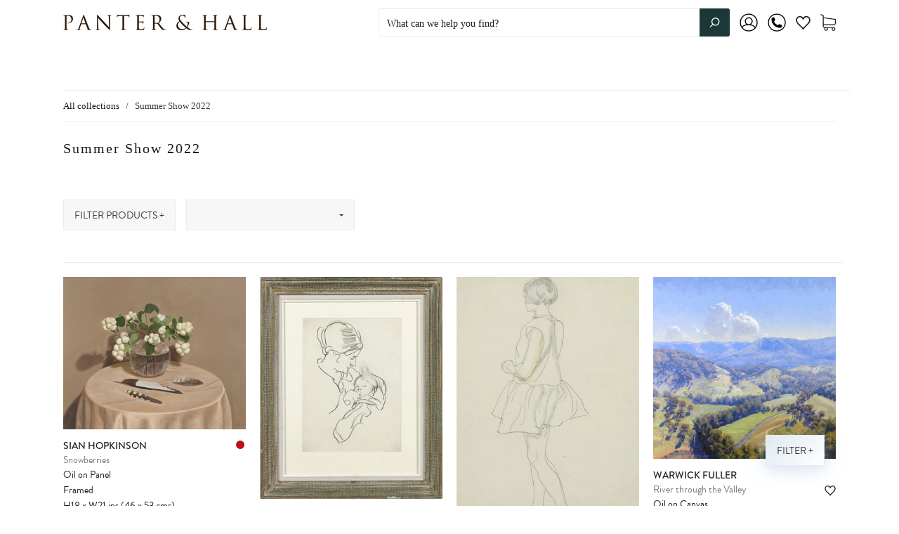

--- FILE ---
content_type: text/html; charset=utf-8
request_url: https://www.panterandhall.com/collections/summer-show-2022
body_size: 90356
content:
<!doctype html>
<!--[if IE 9]> <html class="ie9 no-js" lang="en"> <![endif]-->
<!--[if (gt IE 9)|!(IE)]><!--> <html class="no-js" lang="en"> <!--<![endif]-->
<head>
  <!-- Google Tag Manager -->
<script>(function(w,d,s,l,i){w[l]=w[l]||[];w[l].push({'gtm.start':
new Date().getTime(),event:'gtm.js'});var f=d.getElementsByTagName(s)[0],
j=d.createElement(s),dl=l!='dataLayer'?'&l='+l:'';j.async=true;j.src=
'https://www.googletagmanager.com/gtm.js?id='+i+dl;f.parentNode.insertBefore(j,f);
})(window,document,'script','dataLayer','GTM-MB7DW5Q');</script>
<!-- End Google Tag Manager -->
  

  <meta charset="utf-8">
<meta http-equiv="X-UA-Compatible" content="IE=edge,chrome=1">

<title>
  
	Summer Show 2022
  

  

  

  
    &#8211; Panter and Hall
  
</title>




  <link rel="shortcut icon" href="//www.panterandhall.com/cdn/shop/files/PHLogo_260x_2x_fav_32x32.jpg?v=1613686387" type="image">


<link rel="canonical" href="https://www.panterandhall.com/collections/summer-show-2022" />
<meta name="viewport" content="width=device-width" />

<meta property="og:site_name" content="Panter and Hall">
<meta property="og:url" content="https://www.panterandhall.com/collections/summer-show-2022">
<meta name="twitter:url" content="https://www.panterandhall.com/collections/summer-show-2022">
<meta name="twitter:card" content="summary">


  <meta property="og:type" content="website">
  <meta property="og:title" content="Summer Show 2022">
  <meta name="twitter:title" content="Summer Show 2022">






  <script>window.performance && window.performance.mark && window.performance.mark('shopify.content_for_header.start');</script><meta name="facebook-domain-verification" content="g27byadmf7pz5yqglpyospz5k1s04h">
<meta name="facebook-domain-verification" content="2li1fzytswllewykpagab9lgxblu62">
<meta name="google-site-verification" content="7t1Q59a7eUAI67wJ_tIA__JbVvTvSaYwLLd27CQdhbM">
<meta id="shopify-digital-wallet" name="shopify-digital-wallet" content="/9502064703/digital_wallets/dialog">
<meta name="shopify-checkout-api-token" content="5078d74b48014a19f6fdcfa5c8238c5c">
<meta id="in-context-paypal-metadata" data-shop-id="9502064703" data-venmo-supported="false" data-environment="production" data-locale="en_US" data-paypal-v4="true" data-currency="GBP">
<link rel="alternate" type="application/atom+xml" title="Feed" href="/collections/summer-show-2022.atom" />
<link rel="alternate" type="application/json+oembed" href="https://www.panterandhall.com/collections/summer-show-2022.oembed">
<script async="async" src="/checkouts/internal/preloads.js?locale=en-GB"></script>
<script id="shopify-features" type="application/json">{"accessToken":"5078d74b48014a19f6fdcfa5c8238c5c","betas":["rich-media-storefront-analytics"],"domain":"www.panterandhall.com","predictiveSearch":true,"shopId":9502064703,"locale":"en"}</script>
<script>var Shopify = Shopify || {};
Shopify.shop = "panter-and-hall.myshopify.com";
Shopify.locale = "en";
Shopify.currency = {"active":"GBP","rate":"1.0"};
Shopify.country = "GB";
Shopify.theme = {"name":"Panter \u0026 Hall: first name search_23032023","id":136564113648,"schema_name":"Capital","schema_version":"4.4.0","theme_store_id":812,"role":"main"};
Shopify.theme.handle = "null";
Shopify.theme.style = {"id":null,"handle":null};
Shopify.cdnHost = "www.panterandhall.com/cdn";
Shopify.routes = Shopify.routes || {};
Shopify.routes.root = "/";</script>
<script type="module">!function(o){(o.Shopify=o.Shopify||{}).modules=!0}(window);</script>
<script>!function(o){function n(){var o=[];function n(){o.push(Array.prototype.slice.apply(arguments))}return n.q=o,n}var t=o.Shopify=o.Shopify||{};t.loadFeatures=n(),t.autoloadFeatures=n()}(window);</script>
<script id="shop-js-analytics" type="application/json">{"pageType":"collection"}</script>
<script defer="defer" async type="module" src="//www.panterandhall.com/cdn/shopifycloud/shop-js/modules/v2/client.init-shop-cart-sync_BT-GjEfc.en.esm.js"></script>
<script defer="defer" async type="module" src="//www.panterandhall.com/cdn/shopifycloud/shop-js/modules/v2/chunk.common_D58fp_Oc.esm.js"></script>
<script defer="defer" async type="module" src="//www.panterandhall.com/cdn/shopifycloud/shop-js/modules/v2/chunk.modal_xMitdFEc.esm.js"></script>
<script type="module">
  await import("//www.panterandhall.com/cdn/shopifycloud/shop-js/modules/v2/client.init-shop-cart-sync_BT-GjEfc.en.esm.js");
await import("//www.panterandhall.com/cdn/shopifycloud/shop-js/modules/v2/chunk.common_D58fp_Oc.esm.js");
await import("//www.panterandhall.com/cdn/shopifycloud/shop-js/modules/v2/chunk.modal_xMitdFEc.esm.js");

  window.Shopify.SignInWithShop?.initShopCartSync?.({"fedCMEnabled":true,"windoidEnabled":true});

</script>
<script>(function() {
  var isLoaded = false;
  function asyncLoad() {
    if (isLoaded) return;
    isLoaded = true;
    var urls = ["https:\/\/storage.nfcube.com\/instafeed-3d4ccf577090ae00afb66c954591db4c.js?shop=panter-and-hall.myshopify.com","https:\/\/omnisnippet1.com\/platforms\/shopify.js?source=scriptTag\u0026v=2025-08-28T14\u0026shop=panter-and-hall.myshopify.com"];
    for (var i = 0; i < urls.length; i++) {
      var s = document.createElement('script');
      s.type = 'text/javascript';
      s.async = true;
      s.src = urls[i];
      var x = document.getElementsByTagName('script')[0];
      x.parentNode.insertBefore(s, x);
    }
  };
  if(window.attachEvent) {
    window.attachEvent('onload', asyncLoad);
  } else {
    window.addEventListener('load', asyncLoad, false);
  }
})();</script>
<script id="__st">var __st={"a":9502064703,"offset":0,"reqid":"f01c1998-c7ba-42a9-9fe0-f810daf473f9-1769215081","pageurl":"www.panterandhall.com\/collections\/summer-show-2022","u":"3e11c4d824ba","p":"collection","rtyp":"collection","rid":409881936112};</script>
<script>window.ShopifyPaypalV4VisibilityTracking = true;</script>
<script id="captcha-bootstrap">!function(){'use strict';const t='contact',e='account',n='new_comment',o=[[t,t],['blogs',n],['comments',n],[t,'customer']],c=[[e,'customer_login'],[e,'guest_login'],[e,'recover_customer_password'],[e,'create_customer']],r=t=>t.map((([t,e])=>`form[action*='/${t}']:not([data-nocaptcha='true']) input[name='form_type'][value='${e}']`)).join(','),a=t=>()=>t?[...document.querySelectorAll(t)].map((t=>t.form)):[];function s(){const t=[...o],e=r(t);return a(e)}const i='password',u='form_key',d=['recaptcha-v3-token','g-recaptcha-response','h-captcha-response',i],f=()=>{try{return window.sessionStorage}catch{return}},m='__shopify_v',_=t=>t.elements[u];function p(t,e,n=!1){try{const o=window.sessionStorage,c=JSON.parse(o.getItem(e)),{data:r}=function(t){const{data:e,action:n}=t;return t[m]||n?{data:e,action:n}:{data:t,action:n}}(c);for(const[e,n]of Object.entries(r))t.elements[e]&&(t.elements[e].value=n);n&&o.removeItem(e)}catch(o){console.error('form repopulation failed',{error:o})}}const l='form_type',E='cptcha';function T(t){t.dataset[E]=!0}const w=window,h=w.document,L='Shopify',v='ce_forms',y='captcha';let A=!1;((t,e)=>{const n=(g='f06e6c50-85a8-45c8-87d0-21a2b65856fe',I='https://cdn.shopify.com/shopifycloud/storefront-forms-hcaptcha/ce_storefront_forms_captcha_hcaptcha.v1.5.2.iife.js',D={infoText:'Protected by hCaptcha',privacyText:'Privacy',termsText:'Terms'},(t,e,n)=>{const o=w[L][v],c=o.bindForm;if(c)return c(t,g,e,D).then(n);var r;o.q.push([[t,g,e,D],n]),r=I,A||(h.body.append(Object.assign(h.createElement('script'),{id:'captcha-provider',async:!0,src:r})),A=!0)});var g,I,D;w[L]=w[L]||{},w[L][v]=w[L][v]||{},w[L][v].q=[],w[L][y]=w[L][y]||{},w[L][y].protect=function(t,e){n(t,void 0,e),T(t)},Object.freeze(w[L][y]),function(t,e,n,w,h,L){const[v,y,A,g]=function(t,e,n){const i=e?o:[],u=t?c:[],d=[...i,...u],f=r(d),m=r(i),_=r(d.filter((([t,e])=>n.includes(e))));return[a(f),a(m),a(_),s()]}(w,h,L),I=t=>{const e=t.target;return e instanceof HTMLFormElement?e:e&&e.form},D=t=>v().includes(t);t.addEventListener('submit',(t=>{const e=I(t);if(!e)return;const n=D(e)&&!e.dataset.hcaptchaBound&&!e.dataset.recaptchaBound,o=_(e),c=g().includes(e)&&(!o||!o.value);(n||c)&&t.preventDefault(),c&&!n&&(function(t){try{if(!f())return;!function(t){const e=f();if(!e)return;const n=_(t);if(!n)return;const o=n.value;o&&e.removeItem(o)}(t);const e=Array.from(Array(32),(()=>Math.random().toString(36)[2])).join('');!function(t,e){_(t)||t.append(Object.assign(document.createElement('input'),{type:'hidden',name:u})),t.elements[u].value=e}(t,e),function(t,e){const n=f();if(!n)return;const o=[...t.querySelectorAll(`input[type='${i}']`)].map((({name:t})=>t)),c=[...d,...o],r={};for(const[a,s]of new FormData(t).entries())c.includes(a)||(r[a]=s);n.setItem(e,JSON.stringify({[m]:1,action:t.action,data:r}))}(t,e)}catch(e){console.error('failed to persist form',e)}}(e),e.submit())}));const S=(t,e)=>{t&&!t.dataset[E]&&(n(t,e.some((e=>e===t))),T(t))};for(const o of['focusin','change'])t.addEventListener(o,(t=>{const e=I(t);D(e)&&S(e,y())}));const B=e.get('form_key'),M=e.get(l),P=B&&M;t.addEventListener('DOMContentLoaded',(()=>{const t=y();if(P)for(const e of t)e.elements[l].value===M&&p(e,B);[...new Set([...A(),...v().filter((t=>'true'===t.dataset.shopifyCaptcha))])].forEach((e=>S(e,t)))}))}(h,new URLSearchParams(w.location.search),n,t,e,['guest_login'])})(!0,!0)}();</script>
<script integrity="sha256-4kQ18oKyAcykRKYeNunJcIwy7WH5gtpwJnB7kiuLZ1E=" data-source-attribution="shopify.loadfeatures" defer="defer" src="//www.panterandhall.com/cdn/shopifycloud/storefront/assets/storefront/load_feature-a0a9edcb.js" crossorigin="anonymous"></script>
<script data-source-attribution="shopify.dynamic_checkout.dynamic.init">var Shopify=Shopify||{};Shopify.PaymentButton=Shopify.PaymentButton||{isStorefrontPortableWallets:!0,init:function(){window.Shopify.PaymentButton.init=function(){};var t=document.createElement("script");t.src="https://www.panterandhall.com/cdn/shopifycloud/portable-wallets/latest/portable-wallets.en.js",t.type="module",document.head.appendChild(t)}};
</script>
<script data-source-attribution="shopify.dynamic_checkout.buyer_consent">
  function portableWalletsHideBuyerConsent(e){var t=document.getElementById("shopify-buyer-consent"),n=document.getElementById("shopify-subscription-policy-button");t&&n&&(t.classList.add("hidden"),t.setAttribute("aria-hidden","true"),n.removeEventListener("click",e))}function portableWalletsShowBuyerConsent(e){var t=document.getElementById("shopify-buyer-consent"),n=document.getElementById("shopify-subscription-policy-button");t&&n&&(t.classList.remove("hidden"),t.removeAttribute("aria-hidden"),n.addEventListener("click",e))}window.Shopify?.PaymentButton&&(window.Shopify.PaymentButton.hideBuyerConsent=portableWalletsHideBuyerConsent,window.Shopify.PaymentButton.showBuyerConsent=portableWalletsShowBuyerConsent);
</script>
<script data-source-attribution="shopify.dynamic_checkout.cart.bootstrap">document.addEventListener("DOMContentLoaded",(function(){function t(){return document.querySelector("shopify-accelerated-checkout-cart, shopify-accelerated-checkout")}if(t())Shopify.PaymentButton.init();else{new MutationObserver((function(e,n){t()&&(Shopify.PaymentButton.init(),n.disconnect())})).observe(document.body,{childList:!0,subtree:!0})}}));
</script>
<link id="shopify-accelerated-checkout-styles" rel="stylesheet" media="screen" href="https://www.panterandhall.com/cdn/shopifycloud/portable-wallets/latest/accelerated-checkout-backwards-compat.css" crossorigin="anonymous">
<style id="shopify-accelerated-checkout-cart">
        #shopify-buyer-consent {
  margin-top: 1em;
  display: inline-block;
  width: 100%;
}

#shopify-buyer-consent.hidden {
  display: none;
}

#shopify-subscription-policy-button {
  background: none;
  border: none;
  padding: 0;
  text-decoration: underline;
  font-size: inherit;
  cursor: pointer;
}

#shopify-subscription-policy-button::before {
  box-shadow: none;
}

      </style>

<script>window.performance && window.performance.mark && window.performance.mark('shopify.content_for_header.end');</script>

  
  
  
  
  <link href="//www.panterandhall.com/cdn/shop/t/24/assets/theme.scss.css?v=156657852585471522131763053882" rel="stylesheet" type="text/css" media="all" />
  <link href="//www.panterandhall.com/cdn/shop/t/24/assets/panter-and-hall.css?v=179846398919807649141679608259" rel="stylesheet" type="text/css" media="all" />


  <!--Typekit fonts-->
  <link rel="stylesheet" href="https://use.typekit.net/yzs7kft.css">
  
  <style data-id="bc-sf-filter-style" type="text/css">
      #bc-sf-filter-options-wrapper .bc-sf-filter-option-block .bc-sf-filter-block-title h3,
      #bc-sf-filter-tree-h .bc-sf-filter-option-block .bc-sf-filter-block-title a {}
      #bc-sf-filter-options-wrapper .bc-sf-filter-option-block .bc-sf-filter-block-content ul li a,
      #bc-sf-filter-tree-h .bc-sf-filter-option-block .bc-sf-filter-block-content ul li a {}
      #bc-sf-filter-tree-mobile button {}
    </style><link href="//www.panterandhall.com/cdn/shop/t/24/assets/bc-sf-filter.scss.css?v=96645788926184823381696006635" rel="stylesheet" type="text/css" media="all" />

  
<script>
  window.Theme = {};
  Theme = {"colorAccent":"#1c3738","colorBackground":"#ffffff","colorBody":"#3a3a3a","colorBorder":"#ebebeb","colorHeader":"#1a1a1a","colorHeaderBackground":"#ffffff","colorHeaderText":"#1a1a1a","primaryFont":{"error":"json not allowed for this object"},"secondaryFont":{"error":"json not allowed for this object"},"buttonFontWeight":"normal","breadcrumbs":true,"productItemAspect":"0.666","productBrand":true,"productItemVendorCollection":true,"productColorSwatches":"Color","productSizeSwatches":"Size","productStockLevel":0,"productHover":"2","shareFacebook":true,"shareTwitter":false,"sharePinterest":true,"shareGoogle":false,"shareFancy":false,"socialBehance":"","socialDribbble":"","socialFacebook":"http:\/\/www.facebook.com\/PanterandHall","socialFlickr":"","socialGoogle":"","socialInstagram":"http:\/\/instagram.com\/panterandhall","socialLinkedin":"","socialMedium":"","socialPinterest":"https:\/\/www.pinterest.com\/panterandhall\/","socialProducthunt":"","socialRss":"","socialTumblr":"","socialTwitter":"","socialVimeo":"","socialYoutube":"","favicon":"\/\/www.panterandhall.com\/cdn\/shop\/files\/PHLogo_260x_2x_fav.jpg?v=1613686387","currencySwitcher":false,"currency-switcher-format":"money_with_currency_format","currency-switcher-supported-currencies":"INR GBP CAD USD AUD EUR JPY","app_wk_enabled":true,"app_wk_login_required":true,"app_wk_icon":"heart","app_wk_col_bg_shape":"square","app_wk_share_position":"top","app_wk_products_per_row":"3","checkout_header_image":null,"checkout_logo_image":"\/\/www.panterandhall.com\/cdn\/shop\/files\/P_H_Logo.png?v=1613686549","checkout_logo_position":"left","checkout_logo_size":"small","checkout_body_background_image":null,"checkout_body_background_color":"#fff","checkout_input_background_color_mode":"white","checkout_sidebar_background_image":null,"checkout_sidebar_background_color":"#fafafa","checkout_heading_font":"-apple-system, BlinkMacSystemFont, 'Segoe UI', Roboto, Helvetica, Arial, sans-serif, 'Apple Color Emoji', 'Segoe UI Emoji', 'Segoe UI Symbol'","checkout_body_font":"-apple-system, BlinkMacSystemFont, 'Segoe UI', Roboto, Helvetica, Arial, sans-serif, 'Apple Color Emoji', 'Segoe UI Emoji', 'Segoe UI Symbol'","checkout_accent_color":"#197bbd","checkout_button_color":"#197bbd","checkout_error_color":"#e32c2b","headerAccountContact":true,"customer_layout":"customer_area"};
  Theme.moneyFormat = "£{{amount_no_decimals}}";

  

  

  Theme.localization = {};

  Theme.localization.account = {
    addressConfirmDelete: 'Are you sure you wish to delete this address?',
    addressSelectProvince: 'Select a State/Province'
  };

  Theme.localization.header = {
    percentOff: 'Currently *percent* off'
  };

  Theme.localization.modules = {
    instagram: {
      followUs: 'Follow us on Instagram *username*'
    }
  }

  Theme.localization.collection = {
    brand: 'Brand',
    type: 'Type'
  };

  Theme.localization.product = {
    addToCart: 'Add to Cart',
    soldOut: 'Sold',
    onSale: 'On Sale',
    unavailable: 'Unavailable',
    added: '*item* has been added to your cart.',
    and_up: '+',
    lowStock: 'Only *stock* left',
    viewProduct: 'View product',
    percentOff: '*percent* off'
  };

  Theme.localization.cart = {
    itemRemoved: '{{ product_title }} has been removed from your cart.',
    shipping: {
      submit: 'Get shipping estimate',
      calculating: 'Calculating...',
      rate: 'We found one shipping rate available for *address*.',
      rateMultiple: 'We found *number_of_rates* shipping rates available for *address*, starting at *rate*.',
      rateEmpty: 'Sorry, we do not ship to this destination.',
      rateValues: '*rate_title* at *rate*'
    }
  };

  Theme.localization.search = {
    empty: 'Sorry, your search returned no results',
    viewAll: 'View all',
    go: 'Searching for &quot;{{ query }}&quot;...'
  };
</script>

  
  <script>
    // landscape on mobiles.
    QikifySmartMenu = {
      responsiveBreakpoint: 1,
      lazyload: false,
    };
  </script>
  
  <script src="//www.panterandhall.com/cdn/shop/t/24/assets/qikify-smartmenu-script-custom.js?v=53622495701192519441679608261" type="text/javascript"></script>
  <link href="//www.panterandhall.com/cdn/shop/t/24/assets/qikify-smartmenu-style-custom.scss.css?v=89735160130899442301679608262" rel="stylesheet" type="text/css" media="all" />
  
  
  
<!--    -->
  <script src="//www.panterandhall.com/cdn/shop/t/24/assets/qikify-smartmenu-v5-lazyload-mobile.min.js?v=22079283461620035301679608263" type="text/javascript"></script>
  
  
  

<script type="text/javascript">
  function initAppmate(Appmate){
    Appmate.wk.on({
      'click .wk-variant-link': eventHandler(function(){
        var id = Appmate.wk.$(this).closest('[data-wk-item]').attr("data-wk-item");
        var href = this.href;
        var product = Appmate.wk.getItem(id).then(function(product){
          var variant = product.selected_or_first_available_variant || {};
          sendTracking({
            hitType: 'event',
            eventCategory: 'Wishlist',
            eventAction: 'WK Clicked Product',
            eventLabel: 'Wishlist King',
            hitCallback: function() {
              document.location = href;
            }
          }, {
            id: variant.sku || variant.id,
            name: product.title,
            category: product.type,
            brand: product.vendor,
            variant: variant.title,
            price: variant.price
          }, {
            list: "" || undefined
          });
        })
      }),
      'click [data-wk-add-product]': eventHandler(function(){
        var productId = this.getAttribute('data-wk-add-product');
        var select = Appmate.wk.$(this).parents('form').find('select[name="id"]');
        var variantId = select.length ? select.val() : undefined;
        Appmate.wk.addProduct(productId, variantId).then(function(product) {
          var variant = product.selected_or_first_available_variant || {};

          //Wishlist Notifier
          window.wishList.action('add-product', productId);

          //Tracking
          sendTracking({
            hitType: 'event',
            eventCategory: 'Wishlist',
            eventAction: 'WK Added Product',
            eventLabel: 'Wishlist King',
          }, {
            id: variant.sku || variant.id,
            name: product.title,
            category: product.type,
            brand: product.vendor,
            variant: variant.title,
            price: variant.price
          }, {
            list: "" || undefined
          });
        });
      }),
      'click [data-wk-remove-product]': eventHandler(function(){
        var productId = this.getAttribute('data-wk-remove-product');
        Appmate.wk.removeProduct(productId).then(function(product) {
          var variant = product.selected_or_first_available_variant || {};

          //Wishlist Notifier
          window.wishList.action('remove-product', productId);

          //Tracking
          sendTracking({
            hitType: 'event',
            eventCategory: 'Wishlist',
            eventAction: 'WK Removed Product',
            eventLabel: 'Wishlist King',
          }, {
            id: variant.sku || variant.id,
            name: product.title,
            category: product.type,
            brand: product.vendor,
            variant: variant.title,
            price: variant.price
          }, {
            list: "" || undefined
          });
        });
      }),
      'click [data-wk-remove-item]': eventHandler(function(){
        var itemId = this.getAttribute('data-wk-remove-item');
        fadeOrNot(this, function() {
          Appmate.wk.removeItem(itemId).then(function(product){
            var variant = product.selected_or_first_available_variant || {};
            sendTracking({
              hitType: 'event',
              eventCategory: 'Wishlist',
              eventAction: 'WK Removed Product',
              eventLabel: 'Wishlist King',
            }, {
              id: variant.sku || variant.id,
              name: product.title,
              category: product.type,
              brand: product.vendor,
              variant: variant.title,
              price: variant.price
            }, {
              list: "" || undefined
            });
          });
        });
      }),
      'click [data-wk-clear-wishlist]': eventHandler(function(){
        var wishlistId = this.getAttribute('data-wk-clear-wishlist');
        Appmate.wk.clear(wishlistId).then(function() {
          sendTracking({
            hitType: 'event',
            eventCategory: 'Wishlist',
            eventAction: 'WK Cleared Wishlist',
            eventLabel: 'Wishlist King',
          });
        });
      }),
      'click [data-wk-share]': eventHandler(function(){
        var params = {
          wkShareService: this.getAttribute("data-wk-share-service"),
          wkShare: this.getAttribute("data-wk-share"),
          wkShareImage: this.getAttribute("data-wk-share-image")
        };
        var shareLink = Appmate.wk.getShareLink(params);

        sendTracking({
          hitType: 'event',
          eventCategory: 'Wishlist',
          eventAction: 'WK Shared Wishlist (' + params.wkShareService + ')',
          eventLabel: 'Wishlist King',
        });

        switch (params.wkShareService) {
          case 'link':
            Appmate.wk.$('#wk-share-link-text').addClass('wk-visible').find('.wk-text').html(shareLink);
            var copyButton = Appmate.wk.$('#wk-share-link-text .wk-clipboard');
            var copyText = copyButton.html();
            var clipboard = Appmate.wk.clipboard(copyButton[0]);
            clipboard.on('success', function(e) {
              copyButton.html('copied');
              setTimeout(function(){
                copyButton.html(copyText);
              }, 2000);
            });
            break;
          case 'email':
            window.location.href = shareLink;
            break;
          case 'contact':
            var contactUrl = '/pages/contact';
            var message = 'Here is the link to my list:\n' + shareLink;
            window.location.href=contactUrl + '?message=' + encodeURIComponent(message);
            break;
          default:
            window.open(
              shareLink,
              'wishlist_share',
              'height=590, width=770, toolbar=no, menubar=no, scrollbars=no, resizable=no, location=no, directories=no, status=no'
            );
        }
      }),
      'click [data-wk-move-to-cart]': eventHandler(function(){
        var $elem = Appmate.wk.$(this);
        $form = $elem.parents('form');
        $elem.prop("disabled", true);

        var item = this.getAttribute('data-wk-move-to-cart');
        var formData = $form.serialize();

		Appmate.wk
          .addToCart(formData)
          .then(function(product){
            $elem.prop("disabled", false);

            var variant = product.selected_or_first_available_variant || {};
            sendTracking({
              hitType: 'event',
              eventCategory: 'Wishlist',
              eventAction: 'WK Added to Cart',
              eventLabel: 'Wishlist King',
              hitCallback: function() {
                window.scrollTo(0, 0);
                location.reload();
              }
            }, {
              id: variant.sku || variant.id,
              name: product.title,
              category: product.type,
              brand: product.vendor,
              variant: variant.title,
              price: variant.price,
              quantity: 1,
            }, {
              list: "" || undefined
            });
          });
      }),
      'render .wk-option-select': function(elem){
        appmateOptionSelect(elem);
      },
      'login-required': function (intent) {
        var redirect = {
          path: window.location.pathname,
          intent: intent
        };
        window.location = '/account/login?wk-redirect=' + encodeURIComponent(JSON.stringify(redirect));
      },
      'render .swiper-container': function (elem) {
        // initSlider()
      },
      'ready': function () {
        // Appmate.wk.$(document).ready(initSlider);
        fillContactForm();

        var redirect = Appmate.wk.getQueryParam('wk-redirect');
        if (redirect) {
          Appmate.wk.addLoginRedirect(Appmate.wk.$('#customer_login'), JSON.parse(redirect));
        }
        var intent = Appmate.wk.getQueryParam('wk-intent');
        if (intent) {
          intent = JSON.parse(intent);
          switch (intent.action) {
            case 'addProduct':
              Appmate.wk.addProduct(intent.product, intent.variant)
              break;
            default:
              console.warn('Wishlist King: Intent not implemented', intent)
          }
          if (window.history && window.history.pushState) {
            history.pushState(null, null, window.location.pathname);
          }
        }
      }
    });

    Appmate.init({
      shop: {
        domain: 'panter-and-hall.myshopify.com'
      },
      session: {
        customer: ''
      },
      globals: {
        settings: {
          app_wk_icon: 'heart',
          app_wk_share_position: 'top',
          app_wk_products_per_row: 3,
          money_format: '£{{amount_no_decimals}}',
        },
        customer: '',
        customer_accounts_enabled: true,
      },
      wishlist: {
        loginRequired: true,
        handle: "/pages/wishlist",
        proxyHandle: "/a/wk",
        share: {
          handle: "/pages/shared-wishlist",
          title: 'My Wishlist',
          description: 'Check out some of my favorite things @ Panter and Hall.',
          imageTitle: 'Panter and Hall',
          hashTags: 'wishlist',
          twitterUser: false // will be used with via
        }
      }
    });

    function sendTracking(event, product, action) {
      if (typeof fbq === 'function') {
        switch (event.eventAction) {
          case "WK Added Product":
            fbq('track', 'AddToWishlist', {
              value: product.price,
              currency: 'GBP'
            });
            break;
        }
      }
      if (typeof ga === 'function') {
        if (product) {
          delete product.price;
          ga('ec:addProduct', product);
        }

        if (action) {
          ga('ec:setAction', 'click', action);
        }

        if (event) {
          ga('send', event);
        }

        if (!ga.loaded) {
          event && event.hitCallback && event.hitCallback()
        }
      } else {
        event && event.hitCallback && event.hitCallback()
      }
    }

    function initSlider () {
      if (typeof Swiper !== 'undefined') {
        var mySwiper = new Swiper ('.swiper-container', {
          direction: 'horizontal',
          loop: false,
          pagination: '.swiper-pagination',
          nextButton: '.swiper-button-next',
          prevButton: '.swiper-button-prev',
          spaceBetween: 20,
          slidesPerView: 4,
          breakpoints: {
            380: {
              slidesPerView: 1,
              spaceBetween: 0,
            },
            480: {
              slidesPerView: 2,
              spaceBetween: 20,
            }
          }
        })
      }
    }

    function fillContactForm() {
      document.addEventListener('DOMContentLoaded', fillContactForm)
      if (document.getElementById('contact_form')) {
        var message = Appmate.wk.getQueryParam('message');
        var bodyElement = document.querySelector("#contact_form textarea[name='contact[body]']");
        if (bodyElement && message) {
          bodyElement.value = message;
        }
      }
    }

    function eventHandler (callback) {
      return function (event) {
        if (typeof callback === 'function') {
          callback.call(this, event)
        }
        if (event) {
          event.preventDefault();
          event.stopPropagation();
        }
      }
    }

    function fadeOrNot(elem, callback){
      if (typeof $ !== "function") {
        callback();
        return;
      }
      var $elem = $(elem);
  	  if ($elem.parents('.wk-fadeout').length) {
        $elem.parents('.wk-fadeout').fadeOut(callback);
      } else {
        callback();
      }
    }
  }
</script>



<script
  id="wishlist-icon-filled"
  data="wishlist"
  type="text/x-template"
  app="wishlist-king"
>
  {% if settings.app_wk_icon == "heart" %}
    <svg version='1.1' xmlns='https://www.w3.org/2000/svg' width='64' height='64' viewBox='0 0 64 64'>
      <path d='M47.199 4c-6.727 0-12.516 5.472-15.198 11.188-2.684-5.715-8.474-11.188-15.201-11.188-9.274 0-16.8 7.527-16.8 16.802 0 18.865 19.031 23.812 32.001 42.464 12.26-18.536 31.999-24.2 31.999-42.464 0-9.274-7.527-16.802-16.801-16.802z' fill='#000'></path>
    </svg>
  {% elsif settings.app_wk_icon == "star" %}
    <svg version='1.1' xmlns='https://www.w3.org/2000/svg' width='64' height='60.9' viewBox='0 0 64 64'>
      <path d='M63.92,23.25a1.5,1.5,0,0,0-1.39-1H40.3L33.39,1.08A1.5,1.5,0,0,0,32,0h0a1.49,1.49,0,0,0-1.39,1L23.7,22.22H1.47a1.49,1.49,0,0,0-1.39,1A1.39,1.39,0,0,0,.6,24.85l18,13L11.65,59a1.39,1.39,0,0,0,.51,1.61,1.47,1.47,0,0,0,.88.3,1.29,1.29,0,0,0,.88-0.3l18-13.08L50,60.68a1.55,1.55,0,0,0,1.76,0,1.39,1.39,0,0,0,.51-1.61l-6.9-21.14,18-13A1.45,1.45,0,0,0,63.92,23.25Z' fill='#be8508'></path>
    </svg>
  {% endif %}
</script>

<script
  id="wishlist-icon-empty"
  data="wishlist"
  type="text/x-template"
  app="wishlist-king"
>
  {% if settings.app_wk_icon == "heart" %}
    <svg version='1.1' xmlns='https://www.w3.org/2000/svg' width='64px' height='60.833px' viewBox='0 0 64 60.833'>
      <path stroke='#000' stroke-width='5' stroke-miterlimit='10' fill-opacity='0' d='M45.684,2.654c-6.057,0-11.27,4.927-13.684,10.073 c-2.417-5.145-7.63-10.073-13.687-10.073c-8.349,0-15.125,6.776-15.125,15.127c0,16.983,17.134,21.438,28.812,38.231 c11.038-16.688,28.811-21.787,28.811-38.231C60.811,9.431,54.033,2.654,45.684,2.654z'/>
    </svg>
  {% elsif settings.app_wk_icon == "star" %}
    <svg version='1.1' xmlns='https://www.w3.org/2000/svg' width='64' height='60.9' viewBox='0 0 64 64'>
      <path d='M63.92,23.25a1.5,1.5,0,0,0-1.39-1H40.3L33.39,1.08A1.5,1.5,0,0,0,32,0h0a1.49,1.49,0,0,0-1.39,1L23.7,22.22H1.47a1.49,1.49,0,0,0-1.39,1A1.39,1.39,0,0,0,.6,24.85l18,13L11.65,59a1.39,1.39,0,0,0,.51,1.61,1.47,1.47,0,0,0,.88.3,1.29,1.29,0,0,0,.88-0.3l18-13.08L50,60.68a1.55,1.55,0,0,0,1.76,0,1.39,1.39,0,0,0,.51-1.61l-6.9-21.14,18-13A1.45,1.45,0,0,0,63.92,23.25ZM42.75,36.18a1.39,1.39,0,0,0-.51,1.61l5.81,18L32.85,44.69a1.41,1.41,0,0,0-1.67,0L15.92,55.74l5.81-18a1.39,1.39,0,0,0-.51-1.61L6,25.12H24.7a1.49,1.49,0,0,0,1.39-1L32,6.17l5.81,18a1.5,1.5,0,0,0,1.39,1H58Z' fill='#be8508'></path>
    </svg>
  {% endif %}
</script>

<script
  id="wishlist-icon-remove"
  data="wishlist"
  type="text/x-template"
  app="wishlist-king"
>
  <svg role="presentation" viewBox="0 0 16 14">
    <path d="M15 0L1 14m14 0L1 0" stroke="currentColor" fill="none" fill-rule="evenodd"></path>
  </svg>
</script>

<script
  id="wishlist-link"
  data="wishlist"
  type="text/x-template"
  app="wishlist-king"
>
  {% if wishlist.item_count %}
    {% assign link_icon = 'wishlist-icon-filled' %}
  {% else %}
    {% assign link_icon = 'wishlist-icon-empty' %}
  {% endif %}
  <a href="{{ wishlist.url }}" class="wk-link wk-{{ wishlist.state }}" title="View Wishlist"><div class="wk-icon">{% include link_icon %}</div><span class="wk-label">Wishlist</span> <span class="wk-count">({{ wishlist.item_count }})</span></a>
</script>

<script
  id="wishlist-link-li"
  data="wishlist"
  type="text/x-template"
  app="wishlist-king"
>
  <li class="wishlist-link-li wk-{{ wishlist.state }}">
    {% include 'wishlist-link' %}
  </li>
</script>

<script
  id="wishlist-button-product"
  data="product"
  type="text/x-template"
  app="wishlist-king"
>
  {% if product.in_wishlist %}
    {% assign btn_text = 'In Wishlist' %}
    {% assign btn_title = 'Remove from Wishlist' %}
    {% assign btn_action = 'wk-remove-product' %}
    {% assign btn_icon = 'wishlist-icon-filled' %}
  {% else %}
    {% assign btn_text = 'Add to Wishlist' %}
    {% assign btn_title = 'Add to Wishlist' %}
    {% assign btn_action = 'wk-add-product' %}
    {% assign btn_icon = 'wishlist-icon-empty' %}
  {% endif %}

  <button type="button" class="wk-button-product {{ btn_action }}" title="{{ btn_title }}" data-{{ btn_action }}="{{ product.id }}">
    <div class="wk-icon">
      {% include btn_icon %}
    </div>
    <span class="wk-label">{{ btn_text }}</span>
  </button>
</script>

<script
  id="wishlist-button-collection"
  data="product"
  type="text/x-template"
  app="wishlist-king"
>
  {% if product.in_wishlist %}
    {% assign btn_text = 'In Wishlist' %}
    {% assign btn_title = 'Remove from Wishlist' %}
    {% assign btn_action = 'wk-remove-product' %}
    {% assign btn_icon = 'wishlist-icon-filled' %}
  {% else %}
    {% assign btn_text = 'Add to Wishlist' %}
    {% assign btn_title = 'Add to Wishlist' %}
    {% assign btn_action = 'wk-add-product' %}
    {% assign btn_icon = 'wishlist-icon-empty' %}
  {% endif %}

  <button type="button" class="wk-button-collection {{ btn_action }}" title="{{ btn_title }}" data-{{ btn_action }}="{{ product.id }}">
    <div class="wk-icon">
      {% include btn_icon %}
    </div>
    <span class="wk-label">{{ btn_text }}</span>
  </button>
</script>

<script
  id="wishlist-button-wishlist-page"
  data="product"
  type="text/x-template"
  app="wishlist-king"
>
  {% if wishlist.read_only %}
    {% assign item_id = product.id %}
  {% else %}
    {% assign item_id = product.wishlist_item_id %}
  {% endif %}

  {% assign add_class = '' %}
  {% if product.in_wishlist and wishlist.read_only == true %}
    {% assign btn_text = 'In Wishlist' %}
    {% assign btn_title = 'Remove from Wishlist' %}
    {% assign btn_action = 'wk-remove-product' %}
    {% assign btn_icon = 'wishlist-icon-filled' %}
  {% elsif product.in_wishlist and wishlist.read_only == false %}
    {% assign btn_text = 'In Wishlist' %}
    {% assign btn_title = 'Remove from Wishlist' %}
    {% assign btn_action = 'wk-remove-item' %}
    {% assign btn_icon = 'wishlist-icon-remove' %}
    {% assign add_class = 'wk-with-hover' %}
  {% else %}
    {% assign btn_text = 'Add to Wishlist' %}
    {% assign btn_title = 'Add to Wishlist' %}
    {% assign btn_action = 'wk-add-product' %}
    {% assign btn_icon = 'wishlist-icon-empty' %}
    {% assign add_class = 'wk-with-hover' %}
  {% endif %}

  <button type="button" class="wk-button-wishlist-page {{ btn_action }} {{ add_class }}" title="{{ btn_title }}" data-{{ btn_action }}="{{ item_id }}">
    <div class="wk-icon">
      {% include btn_icon %}
    </div>
    <span class="wk-label">{{ btn_text }}</span>
  </button>
</script>

<script
  id="wishlist-button-wishlist-clear"
  data="wishlist"
  type="text/x-template"
  app="wishlist-king"
>
  {% assign btn_text = 'Clear Wishlist' %}
  {% assign btn_title = 'Clear Wishlist' %}
  {% assign btn_class = 'wk-button-wishlist-clear' %}

  <button type="button" class="{{ btn_class }}" title="{{ btn_title }}" data-wk-clear-wishlist="{{ wishlist.permaId }}">
    <span class="wk-label">{{ btn_text }}</span>
  </button>
</script>

<script
  id="wishlist-shared"
  data="shared_wishlist"
  type="text/x-template"
  app="wishlist-king"
>
  {% assign wishlist = shared_wishlist %}
  {% include 'wishlist-collection' with wishlist %}
</script>

<script
  id="wishlist-collection"
  data="wishlist"
  type="text/x-template"
  app="wishlist-king"
>
  <div class='wishlist-collection'>
  {% if wishlist.item_count == 0 %}
    {% include 'wishlist-collection-empty' %}
  {% else %}
    {% if customer_accounts_enabled and customer == false and wishlist.read_only == false %}
      {% include 'wishlist-collection-login-note' %}
    {% endif %}

    {% if settings.app_wk_share_position == "top" %}
      {% unless wishlist.read_only %}
        {% include 'wishlist-collection-share' %}
      {% endunless %}
    {% endif %}

    {% include 'wishlist-collection-loop' %}

    {% if settings.app_wk_share_position == "bottom" %}
      {% unless wishlist.read_only %}
        {% include 'wishlist-collection-share' %}
      {% endunless %}
    {% endif %}

    {% unless wishlist.read_only %}
      {% include 'wishlist-button-wishlist-clear' %}
    {% endunless %}
  {% endif %}
  </div>
</script>

<script
  id="wishlist-row"
  data="wishlist"
  type="text/x-template"
  app="wishlist-king"
>
  <div class='wk-wishlist-row'>
    {% if wishlist.item_count != 0 %}
    <h2 class="wk-wishlist-row-title">Add more from Wishlist</h2>
    <div class="swiper-container">
        <!-- Additional required wrapper -->
        <div class="swiper-wrapper">
            <!-- Slides -->
            {% for product in wishlist.products %}
              {% assign hide_default_title = false %}
              {% if product.variants.length == 1 and product.variants[0].title contains 'Default' %}
                {% assign hide_default_title = true %}
              {% endif %}
              <div
                id="wk-item-{{ product.wishlist_item_id }}"
                class="swiper-slide wk-item wk-fadeout"
                data-wk-item="{{ product.wishlist_item_id }}"
              >
                {% include 'wishlist-collection-product-image' with product %}
                {% include 'wishlist-collection-product-title' with product %}
                {% include 'wishlist-collection-product-price' %}
                {% include 'wishlist-collection-product-form' with product %}
              </div>
            {% endfor %}
        </div>
        <!-- If we need pagination -->
        <!-- <div class="swiper-pagination"></div> -->
    </div>
    <div class="swiper-button-prev">
      <svg fill="#000000" height="24" viewBox="0 0 24 24" width="24" xmlns="http://www.w3.org/2000/svg">
          <path d="M15.41 7.41L14 6l-6 6 6 6 1.41-1.41L10.83 12z"/>
          <path d="M0 0h24v24H0z" fill="none"/>
      </svg>
    </div>
    <div class="swiper-button-next">
      <svg fill="#000000" height="24" viewBox="0 0 24 24" width="24" xmlns="http://www.w3.org/2000/svg">
          <path d="M10 6L8.59 7.41 13.17 12l-4.58 4.59L10 18l6-6z"/>
          <path d="M0 0h24v24H0z" fill="none"/>
      </svg>
    </div>
    {% endif %}
  </div>
</script>

<script
  id="wishlist-collection-empty"
  data="wishlist"
  type="text/x-template"
  app="wishlist-king"
>
  <div class="wk-row">
    <div class="wk-span12">
      <h3 class="wk-wishlist-empty-note">Your wishlist is empty!</h3>
    </div>
  </div>
</script>

<script
  id="wishlist-collection-login-note"
  data="wishlist"
  type="text/x-template"
  app="wishlist-king"
>
  <div class="wk-row">
    <p class="wk-span12 wk-login-note">
      To permanently save your wishlist please <a href="/account/login">login</a> or <a href="/account/register">sign up</a>.
    </p>
  </div>
</script>

<script
  id="wishlist-collection-share"
  data="wishlist"
  type="text/x-template"
  app="wishlist-king"
>
  <h3 id="wk-share-head">Share Wishlist</h3>
  <ul id="wk-share-list">
    <li>{% include 'wishlist-share-button-fb' %}</li>
    <li>{% include 'wishlist-share-button-pinterest' %}</li>
    <li>{% include 'wishlist-share-button-twitter' %}</li>
    <li>{% include 'wishlist-share-button-email' %}</li>
    <li>{% include 'wishlist-share-button-link' %}</li>
    {% comment %}
    <li>{% include 'wishlist-share-button-contact' %}</li>
    {% endcomment %}
    <li id="wk-share-whatsapp">{% include 'wishlist-share-button-whatsapp' %}</li>
  </ul>
  <div id="wk-share-link-text"><span class="wk-text"></span><button class="wk-clipboard" data-clipboard-target="#wk-share-link-text .wk-text">copy link</button></div>
</script>

<script
  id="wishlist-collection-loop"
  data="wishlist"
  type="text/x-template"
  app="wishlist-king"
>
  <div class="wk-row">
    {% assign item_count = 0 %}
    {% for product in wishlist.products %}
      {% assign item_count = item_count | plus: 1 %}
      {% unless limit and item_count > limit %}
        {% assign hide_default_title = false %}
        {% if product.variants.length == 1 and product.variants[0].title contains 'Default' %}
          {% assign hide_default_title = true %}
        {% endif %}

        {% assign items_per_row = settings.app_wk_products_per_row %}
        {% assign wk_item_width = 100 | divided_by: items_per_row %}

        <div class="wk-item-column" style="width: {{ wk_item_width }}%">
          <div id="wk-item-{{ product.wishlist_item_id }}" class="wk-item {{ wk_item_class }} {% unless wishlist.read_only %}wk-fadeout{% endunless %}" data-wk-item="{{ product.wishlist_item_id }}">

            {% include 'wishlist-collection-product-image' with product %}
            {% include 'wishlist-button-wishlist-page' with product %}
            {% include 'wishlist-collection-product-title' with product %}
            {% include 'wishlist-collection-product-price' %}
            {% include 'wishlist-collection-product-form' with product %}
          </div>
        </div>
      {% endunless %}
    {% endfor %}
  </div>
</script>

<script
  id="wishlist-collection-product-image"
  data="wishlist"
  type="text/x-template"
  app="wishlist-king"
>
  <div class="wk-image">
    <a href="{{ product | variant_url }}" class="wk-variant-link wk-content" title="View product">
      <img class="wk-variant-image"
         src="{{ product | variant_img_url: '1000x' }}"
         alt="{{ product.title }}" />
    </a>
  </div>
</script>

<script
  id="wishlist-collection-product-title"
  data="wishlist"
  type="text/x-template"
  app="wishlist-king"
>
  <div class="wk-product-title">
    <div>{{ product.vendor }}</div>
    <a href="{{ product | variant_url }}" class="wk-variant-link" title="View product">{{ product.title }}</a>
  </div>
</script>

<script
  id="wishlist-collection-product-price"
  data="wishlist"
  type="text/x-template"
  app="wishlist-king"
>
  {% assign variant = product.selected_or_first_available_variant %}
  <div class="wk-purchase">
    <span class="wk-price wk-price-preview">
      {% if variant.price >= variant.compare_at_price %}
      {{ variant.price | money }}
      {% else %}
      <span class="saleprice">{{ variant.price | money }}</span> <del>{{ variant.compare_at_price | money }}</del>
      {% endif %}
    </span>
  </div>
</script>

<script
  id="wishlist-collection-product-form"
  data="wishlist"
  type="text/x-template"
  app="wishlist-king"
>
  <form id="wk-add-item-form-{{ product.wishlist_item_id }}" action="/cart/add" method="post" class="wk-add-item-form">

    <!-- Begin product options -->
    <div class="wk-product-options {% if hide_default_title %}wk-no-options{% endif %}">

      <div class="wk-select" {% if hide_default_title %} style="display:none"{% endif %}>
        <select id="wk-option-select-{{ product.wishlist_item_id }}" class="wk-option-select" name="id">

          {% for variant in product.variants %}
          <option value="{{ variant.id }}" {% if variant == product.selected_or_first_available_variant %}selected="selected"{% endif %}>
            {{ variant.title }} - {{ variant.price | money }}
          </option>
          {% endfor %}

        </select>
      </div>

      {% comment %}
        {% if settings.display_quantity_dropdown and product.available %}
        <div class="wk-selector-wrapper">
          <label>Quantity</label>
          <input class="wk-quantity" type="number" name="quantity" value="1" class="wk-item-quantity" />
        </div>
        {% endif %}
      {% endcomment %}

      <div class="wk-purchase-section{% if product.variants.length > 1 %} wk-multiple{% endif %}">
        {% unless product.available %}
        <input type="submit" class="wk-add-to-cart disabled" disabled="disabled" value="Sold Out" />
        {% else %}
          {% assign cart_action = 'wk-move-to-cart' %}
          {% if wishlist.read_only %}
            {% assign cart_action = 'wk-add-to-cart' %}
          {% endif %}
          <input type="submit" class="wk-add-to-cart" data-{{ cart_action }}="{{ product.wishlist_item_id }}" name="add" value="Add to Cart" />
        {% endunless %}
      </div>
    </div>
    <!-- End product options -->
  </form>
</script>

<script
  id="wishlist-share-button-fb"
  data="wishlist"
  type="text/x-template"
  app="wishlist-king"
>
  {% unless wishlist.empty %}
  <a href="#" class="wk-button-share resp-sharing-button__link" title="Share on Facebook" data-wk-share-service="facebook" data-wk-share="{{ wishlist.permaId }}" data-wk-share-image="{{ wishlist.products[0] | variant_img_url: '1200x630' }}">
    <div class="resp-sharing-button resp-sharing-button--facebook resp-sharing-button--large">
      <div aria-hidden="true" class="resp-sharing-button__icon resp-sharing-button__icon--solid">
        <svg version="1.1" x="0px" y="0px" width="24px" height="24px" viewBox="0 0 24 24" enable-background="new 0 0 24 24" xml:space="preserve">
          <g>
            <path d="M18.768,7.465H14.5V5.56c0-0.896,0.594-1.105,1.012-1.105s2.988,0,2.988,0V0.513L14.171,0.5C10.244,0.5,9.5,3.438,9.5,5.32 v2.145h-3v4h3c0,5.212,0,12,0,12h5c0,0,0-6.85,0-12h3.851L18.768,7.465z"/>
          </g>
        </svg>
      </div>
      <span>Facebook</span>
    </div>
  </a>
  {% endunless %}
</script>

<script
  id="wishlist-share-button-twitter"
  data="wishlist"
  type="text/x-template"
  app="wishlist-king"
>
  {% unless wishlist.empty %}
  <a href="#" class="wk-button-share resp-sharing-button__link" title="Share on Twitter" data-wk-share-service="twitter" data-wk-share="{{ wishlist.permaId }}">
    <div class="resp-sharing-button resp-sharing-button--twitter resp-sharing-button--large">
      <div aria-hidden="true" class="resp-sharing-button__icon resp-sharing-button__icon--solid">
        <svg version="1.1" x="0px" y="0px" width="24px" height="24px" viewBox="0 0 24 24" enable-background="new 0 0 24 24" xml:space="preserve">
          <g>
            <path d="M23.444,4.834c-0.814,0.363-1.5,0.375-2.228,0.016c0.938-0.562,0.981-0.957,1.32-2.019c-0.878,0.521-1.851,0.9-2.886,1.104 C18.823,3.053,17.642,2.5,16.335,2.5c-2.51,0-4.544,2.036-4.544,4.544c0,0.356,0.04,0.703,0.117,1.036 C8.132,7.891,4.783,6.082,2.542,3.332C2.151,4.003,1.927,4.784,1.927,5.617c0,1.577,0.803,2.967,2.021,3.782 C3.203,9.375,2.503,9.171,1.891,8.831C1.89,8.85,1.89,8.868,1.89,8.888c0,2.202,1.566,4.038,3.646,4.456 c-0.666,0.181-1.368,0.209-2.053,0.079c0.579,1.804,2.257,3.118,4.245,3.155C5.783,18.102,3.372,18.737,1,18.459 C3.012,19.748,5.399,20.5,7.966,20.5c8.358,0,12.928-6.924,12.928-12.929c0-0.198-0.003-0.393-0.012-0.588 C21.769,6.343,22.835,5.746,23.444,4.834z"/>
          </g>
        </svg>
      </div>
      <span>Twitter</span>
    </div>
  </a>
  {% endunless %}
</script>

<script
  id="wishlist-share-button-pinterest"
  data="wishlist"
  type="text/x-template"
  app="wishlist-king"
>
  {% unless wishlist.empty %}
  <a href="#" class="wk-button-share resp-sharing-button__link" title="Share on Pinterest" data-wk-share-service="pinterest" data-wk-share="{{ wishlist.permaId }}" data-wk-share-image="{{ wishlist.products[0] | variant_img_url: '1200x630' }}">
    <div class="resp-sharing-button resp-sharing-button--pinterest resp-sharing-button--large">
      <div aria-hidden="true" class="resp-sharing-button__icon resp-sharing-button__icon--solid">
        <svg version="1.1" x="0px" y="0px" width="24px" height="24px" viewBox="0 0 24 24" enable-background="new 0 0 24 24" xml:space="preserve">
          <path d="M12.137,0.5C5.86,0.5,2.695,5,2.695,8.752c0,2.272,0.8 ,4.295,2.705,5.047c0.303,0.124,0.574,0.004,0.661-0.33 c0.062-0.231,0.206-0.816,0.271-1.061c0.088-0.331,0.055-0.446-0.19-0.736c-0.532-0.626-0.872-1.439-0.872-2.59 c0-3.339,2.498-6.328,6.505-6.328c3.548,0,5.497,2.168,5.497,5.063c0,3.809-1.687,7.024-4.189,7.024 c-1.382,0-2.416-1.142-2.085-2.545c0.397-1.675,1.167-3.479,1.167-4.688c0-1.081-0.58-1.983-1.782-1.983 c-1.413,0-2.548,1.461-2.548,3.42c0,1.247,0.422,2.09,0.422,2.09s-1.445,6.126-1.699,7.199c-0.505,2.137-0.076,4.756-0.04,5.02 c0.021,0.157,0.224,0.195,0.314,0.078c0.13-0.171,1.813-2.25,2.385-4.325c0.162-0.589,0.929-3.632,0.929-3.632 c0.459,0.876,1.801,1.646,3.228,1.646c4.247,0,7.128-3.871,7.128-9.053C20.5,4.15,17.182,0.5,12.137,0.5z"/>
        </svg>
      </div>
      <span>Pinterest</span>
    </div>
  </a>
  {% endunless %}
</script>

<script
  id="wishlist-share-button-whatsapp"
  data="wishlist"
  type="text/x-template"
  app="wishlist-king"
>
  {% unless wishlist.empty %}
  <a href="#" class="wk-button-share resp-sharing-button__link" title="Share via WhatsApp" data-wk-share-service="whatsapp" data-wk-share="{{ wishlist.permaId }}">
    <div class="resp-sharing-button resp-sharing-button--whatsapp resp-sharing-button--large">
      <div aria-hidden="true" class="resp-sharing-button__icon resp-sharing-button__icon--solid">
        <svg xmlns="https://www.w3.org/2000/svg" width="24" height="24" viewBox="0 0 24 24">
          <path stroke="none" d="M20.1,3.9C17.9,1.7,15,0.5,12,0.5C5.8,0.5,0.7,5.6,0.7,11.9c0,2,0.5,3.9,1.5,5.6l-1.6,5.9l6-1.6c1.6,0.9,3.5,1.3,5.4,1.3l0,0l0,0c6.3,0,11.4-5.1,11.4-11.4C23.3,8.9,22.2,6,20.1,3.9z M12,21.4L12,21.4c-1.7,0-3.3-0.5-4.8-1.3l-0.4-0.2l-3.5,1l1-3.4L4,17c-1-1.5-1.4-3.2-1.4-5.1c0-5.2,4.2-9.4,9.4-9.4c2.5,0,4.9,1,6.7,2.8c1.8,1.8,2.8,4.2,2.8,6.7C21.4,17.2,17.2,21.4,12,21.4z M17.1,14.3c-0.3-0.1-1.7-0.9-1.9-1c-0.3-0.1-0.5-0.1-0.7,0.1c-0.2,0.3-0.8,1-0.9,1.1c-0.2,0.2-0.3,0.2-0.6,0.1c-0.3-0.1-1.2-0.5-2.3-1.4c-0.9-0.8-1.4-1.7-1.6-2c-0.2-0.3,0-0.5,0.1-0.6s0.3-0.3,0.4-0.5c0.2-0.1,0.3-0.3,0.4-0.5c0.1-0.2,0-0.4,0-0.5c0-0.1-0.7-1.5-1-2.1C8.9,6.6,8.6,6.7,8.5,6.7c-0.2,0-0.4,0-0.6,0S7.5,6.8,7.2,7c-0.3,0.3-1,1-1,2.4s1,2.8,1.1,3c0.1,0.2,2,3.1,4.9,4.3c0.7,0.3,1.2,0.5,1.6,0.6c0.7,0.2,1.3,0.2,1.8,0.1c0.6-0.1,1.7-0.7,1.9-1.3c0.2-0.7,0.2-1.2,0.2-1.3C17.6,14.5,17.4,14.4,17.1,14.3z"/>
        </svg>
      </div>
      <span>WhatsApp</span>
    </div>
  </a>
  {% endunless %}
</script>

<script
  id="wishlist-share-button-email"
  data="wishlist"
  type="text/x-template"
  app="wishlist-king"
>
  {% unless wishlist.empty %}
  <a href="#" class="wk-button-share resp-sharing-button__link" title="Share via Email" data-wk-share-service="email" data-wk-share="{{ wishlist.permaId }}">
    <div class="resp-sharing-button resp-sharing-button--email resp-sharing-button--large">
      <div aria-hidden="true" class="resp-sharing-button__icon resp-sharing-button__icon--solid">
        <svg version="1.1" x="0px" y="0px" width="24px" height="24px" viewBox="0 0 24 24" enable-background="new 0 0 24 24" xml:space="preserve">
          <path d="M22,4H2C0.897,4,0,4.897,0,6v12c0,1.103,0.897,2,2,2h20c1.103,0,2-0.897,2-2V6C24,4.897,23.103,4,22,4z M7.248,14.434 l-3.5,2C3.67,16.479,3.584,16.5,3.5,16.5c-0.174,0-0.342-0.09-0.435-0.252c-0.137-0.239-0.054-0.545,0.186-0.682l3.5-2 c0.24-0.137,0.545-0.054,0.682,0.186C7.571,13.992,7.488,14.297,7.248,14.434z M12,14.5c-0.094,0-0.189-0.026-0.271-0.08l-8.5-5.5 C2.997,8.77,2.93,8.46,3.081,8.229c0.15-0.23,0.459-0.298,0.691-0.147L12,13.405l8.229-5.324c0.232-0.15,0.542-0.084,0.691,0.147 c0.15,0.232,0.083,0.542-0.148,0.691l-8.5,5.5C12.189,14.474,12.095,14.5,12,14.5z M20.934,16.248 C20.842,16.41,20.673,16.5,20.5,16.5c-0.084,0-0.169-0.021-0.248-0.065l-3.5-2c-0.24-0.137-0.323-0.442-0.186-0.682 s0.443-0.322,0.682-0.186l3.5,2C20.988,15.703,21.071,16.009,20.934,16.248z"/>
        </svg>
      </div>
      <span>Email</span>
    </div>
  </a>
  {% endunless %}
</script>

<script
  id="wishlist-share-button-link"
  data="wishlist"
  type="text/x-template"
  app="wishlist-king"
>
  {% unless wishlist.empty %}
  <a href="#" class="wk-button-share resp-sharing-button__link" title="Share via link" data-wk-share-service="link" data-wk-share="{{ wishlist.permaId }}">
    <div class="resp-sharing-button resp-sharing-button--link resp-sharing-button--large">
      <div aria-hidden="true" class="resp-sharing-button__icon resp-sharing-button__icon--solid">
        <svg version='1.1' xmlns='https://www.w3.org/2000/svg' width='512' height='512' viewBox='0 0 512 512'>
          <path d='M459.654,233.373l-90.531,90.5c-49.969,50-131.031,50-181,0c-7.875-7.844-14.031-16.688-19.438-25.813
          l42.063-42.063c2-2.016,4.469-3.172,6.828-4.531c2.906,9.938,7.984,19.344,15.797,27.156c24.953,24.969,65.563,24.938,90.5,0
          l90.5-90.5c24.969-24.969,24.969-65.563,0-90.516c-24.938-24.953-65.531-24.953-90.5,0l-32.188,32.219
          c-26.109-10.172-54.25-12.906-81.641-8.891l68.578-68.578c50-49.984,131.031-49.984,181.031,0
          C509.623,102.342,509.623,183.389,459.654,233.373z M220.326,382.186l-32.203,32.219c-24.953,24.938-65.563,24.938-90.516,0
          c-24.953-24.969-24.953-65.563,0-90.531l90.516-90.5c24.969-24.969,65.547-24.969,90.5,0c7.797,7.797,12.875,17.203,15.813,27.125
          c2.375-1.375,4.813-2.5,6.813-4.5l42.063-42.047c-5.375-9.156-11.563-17.969-19.438-25.828c-49.969-49.984-131.031-49.984-181.016,0
          l-90.5,90.5c-49.984,50-49.984,131.031,0,181.031c49.984,49.969,131.031,49.969,181.016,0l68.594-68.594
          C274.561,395.092,246.42,392.342,220.326,382.186z'/>
        </svg>
      </div>
      <span>E-Mail</span>
    </div>
  </a>
  {% endunless %}
</script>

<script
  id="wishlist-share-button-contact"
  data="wishlist"
  type="text/x-template"
  app="wishlist-king"
>
  {% unless wishlist.empty %}
  <a href="#" class="wk-button-share resp-sharing-button__link" title="Send to customer service" data-wk-share-service="contact" data-wk-share="{{ wishlist.permaId }}">
    <div class="resp-sharing-button resp-sharing-button--link resp-sharing-button--large">
      <div aria-hidden="true" class="resp-sharing-button__icon resp-sharing-button__icon--solid">
        <svg height="24" viewBox="0 0 24 24" width="24" xmlns="http://www.w3.org/2000/svg">
            <path d="M0 0h24v24H0z" fill="none"/>
            <path d="M19 2H5c-1.11 0-2 .9-2 2v14c0 1.1.89 2 2 2h4l3 3 3-3h4c1.1 0 2-.9 2-2V4c0-1.1-.9-2-2-2zm-6 16h-2v-2h2v2zm2.07-7.75l-.9.92C13.45 11.9 13 12.5 13 14h-2v-.5c0-1.1.45-2.1 1.17-2.83l1.24-1.26c.37-.36.59-.86.59-1.41 0-1.1-.9-2-2-2s-2 .9-2 2H8c0-2.21 1.79-4 4-4s4 1.79 4 4c0 .88-.36 1.68-.93 2.25z"/>
        </svg>
      </div>
      <span>E-Mail</span>
    </div>
  </a>
  {% endunless %}
</script>



<script>
  function appmateSelectCallback(variant, selector) {
    var shop = Appmate.wk.globals.shop;
    var product = Appmate.wk.getProduct(variant.product_id);
    var itemId = Appmate.wk.$(selector.variantIdField).parents('[data-wk-item]').attr('data-wk-item');
    var container = Appmate.wk.$('#wk-item-' + itemId);


    

    var imageUrl = '';

    if (variant && variant.image) {
      imageUrl = Appmate.wk.filters.img_url(variant, '1000x');
    } else if (product) {
      imageUrl = Appmate.wk.filters.img_url(product, '1000x');
    }

    if (imageUrl) {
      container.find('.wk-variant-image').attr('src', imageUrl);
    }
    var formatMoney = Appmate.wk.filters.money;
    if (!product.hidden && variant && (variant.available || variant.inventory_policy === 'continue')) {
      container.find('.wk-add-to-cart').removeAttr('disabled').removeClass('disabled').attr('value', 'Add to Cart');
      if(variant.price < variant.compare_at_price){
        container.find('.wk-price-preview').html(formatMoney(variant.price) + " <del>" + formatMoney(variant.compare_at_price) + "</del>");
      } else {
        container.find('.wk-price-preview').html(formatMoney(variant.price));
      }
    } else {
      var message = variant && !product.hidden ? "Sold Out" : "Unavailable";
      container.find('.wk-add-to-cart').addClass('disabled').attr('disabled', 'disabled').attr('value', message);
      container.find('.wk-price-preview').text(message);
    }

  };

  function appmateOptionSelect(el){
    if (!Shopify || !Shopify.OptionSelectors) {
      throw new Error('Missing option_selection.js! Please check templates/page.wishlist.liquid');
    }

    var id = el.getAttribute('id');
    var itemId = Appmate.wk.$(el).parents('[data-wk-item]').attr('data-wk-item');
    var container = Appmate.wk.$('#wk-item-' + itemId);

    Appmate.wk.getItem(itemId).then(function(product){
      var selector = new Shopify.OptionSelectors(id, {
        product: product,
        onVariantSelected: appmateSelectCallback,
        enableHistoryState: false
      });

      if (product.selected_variant_id) {
        selector.selectVariant(product.selected_variant_id);
      }

      selector.selectors.forEach(function(selector){
        if (selector.values.length < 2) {
          Appmate.wk.$(selector.element).parents(".selector-wrapper").css({display: "none"});
        }
      });

      // Add label if only one product option and it isn't 'Title'.
      if (product.options.length == 1 && product.options[0] != 'Title') {
        Appmate.wk.$(container)
        .find('.selector-wrapper:first-child')
        .prepend('<label>' + product.options[0] + '</label>');
      }
    });
  }
</script>

<script
  src="//www.panterandhall.com/cdn/shop/t/24/assets/app_wishlist-king.min.js?v=156957388388538131401679608146"
  async
></script>
<link
  href="//www.panterandhall.com/cdn/shop/t/24/assets/appmate-wishlist-king.scss.css?v=103500302937052312341679608298"
  rel="stylesheet"
/>


  

  <!--Crticial JS-->
  <script type="text/javascript" src="//www.panterandhall.com/cdn/shop/t/24/assets/preload.js?v=173659536579473538711679608260"></script>

  <!--Custom JS-->
  <script type="text/javascript" src="//www.panterandhall.com/cdn/shop/t/24/assets/panter-and-hall.js?v=138868394726098686211679608259" defer="defer"></script>

  <!--Font Awesome Icons-->
  <script src="https://kit.fontawesome.com/322e181514.js"></script>
  



<meta name="p:domain_verify" content="4c78f4ac7cec4359212077aa6c9ce5e7"/>
  
 

<script>window.__pagefly_analytics_settings__={"version":2,"visits":2136,"dashboardVisits":"642","defaultTrialDay":14,"storefrontPassword":"","acceptGDPR":true,"klaviyoListKey":"MFNKPU","migratedSections":true,"pageflyThemeId":40124645439,"planMigrated":true,"acceptTracking":true,"install_app":"1","publish_first_regular_page":"1","create_first_regular_page":"1","acceptGATracking":true,"acceptCrisp":true,"acceptCookies":true,"feedbackTriggered":[]};</script>
 


  









<!-- GSSTART Slider code start. Do not change --><!-- Slider code end. Do not change GSEND -->
  






































































































































































<!-- BEGIN app block: shopify://apps/pagefly-page-builder/blocks/app-embed/83e179f7-59a0-4589-8c66-c0dddf959200 -->

<!-- BEGIN app snippet: pagefly-cro-ab-testing-main -->







<script>
  ;(function () {
    const url = new URL(window.location)
    const viewParam = url.searchParams.get('view')
    if (viewParam && viewParam.includes('variant-pf-')) {
      url.searchParams.set('pf_v', viewParam)
      url.searchParams.delete('view')
      window.history.replaceState({}, '', url)
    }
  })()
</script>



<script type='module'>
  
  window.PAGEFLY_CRO = window.PAGEFLY_CRO || {}

  window.PAGEFLY_CRO['data_debug'] = {
    original_template_suffix: "all_collections",
    allow_ab_test: false,
    ab_test_start_time: 0,
    ab_test_end_time: 0,
    today_date_time: 1769215081000,
  }
  window.PAGEFLY_CRO['GA4'] = { enabled: false}
</script>

<!-- END app snippet -->








  <script src='https://cdn.shopify.com/extensions/019bb4f9-aed6-78a3-be91-e9d44663e6bf/pagefly-page-builder-215/assets/pagefly-helper.js' defer='defer'></script>

  <script src='https://cdn.shopify.com/extensions/019bb4f9-aed6-78a3-be91-e9d44663e6bf/pagefly-page-builder-215/assets/pagefly-general-helper.js' defer='defer'></script>

  <script src='https://cdn.shopify.com/extensions/019bb4f9-aed6-78a3-be91-e9d44663e6bf/pagefly-page-builder-215/assets/pagefly-snap-slider.js' defer='defer'></script>

  <script src='https://cdn.shopify.com/extensions/019bb4f9-aed6-78a3-be91-e9d44663e6bf/pagefly-page-builder-215/assets/pagefly-slideshow-v3.js' defer='defer'></script>

  <script src='https://cdn.shopify.com/extensions/019bb4f9-aed6-78a3-be91-e9d44663e6bf/pagefly-page-builder-215/assets/pagefly-slideshow-v4.js' defer='defer'></script>

  <script src='https://cdn.shopify.com/extensions/019bb4f9-aed6-78a3-be91-e9d44663e6bf/pagefly-page-builder-215/assets/pagefly-glider.js' defer='defer'></script>

  <script src='https://cdn.shopify.com/extensions/019bb4f9-aed6-78a3-be91-e9d44663e6bf/pagefly-page-builder-215/assets/pagefly-slideshow-v1-v2.js' defer='defer'></script>

  <script src='https://cdn.shopify.com/extensions/019bb4f9-aed6-78a3-be91-e9d44663e6bf/pagefly-page-builder-215/assets/pagefly-product-media.js' defer='defer'></script>

  <script src='https://cdn.shopify.com/extensions/019bb4f9-aed6-78a3-be91-e9d44663e6bf/pagefly-page-builder-215/assets/pagefly-product.js' defer='defer'></script>


<script id='pagefly-helper-data' type='application/json'>
  {
    "page_optimization": {
      "assets_prefetching": false
    },
    "elements_asset_mapper": {
      "Accordion": "https://cdn.shopify.com/extensions/019bb4f9-aed6-78a3-be91-e9d44663e6bf/pagefly-page-builder-215/assets/pagefly-accordion.js",
      "Accordion3": "https://cdn.shopify.com/extensions/019bb4f9-aed6-78a3-be91-e9d44663e6bf/pagefly-page-builder-215/assets/pagefly-accordion3.js",
      "CountDown": "https://cdn.shopify.com/extensions/019bb4f9-aed6-78a3-be91-e9d44663e6bf/pagefly-page-builder-215/assets/pagefly-countdown.js",
      "GMap1": "https://cdn.shopify.com/extensions/019bb4f9-aed6-78a3-be91-e9d44663e6bf/pagefly-page-builder-215/assets/pagefly-gmap.js",
      "GMap2": "https://cdn.shopify.com/extensions/019bb4f9-aed6-78a3-be91-e9d44663e6bf/pagefly-page-builder-215/assets/pagefly-gmap.js",
      "GMapBasicV2": "https://cdn.shopify.com/extensions/019bb4f9-aed6-78a3-be91-e9d44663e6bf/pagefly-page-builder-215/assets/pagefly-gmap.js",
      "GMapAdvancedV2": "https://cdn.shopify.com/extensions/019bb4f9-aed6-78a3-be91-e9d44663e6bf/pagefly-page-builder-215/assets/pagefly-gmap.js",
      "HTML.Video": "https://cdn.shopify.com/extensions/019bb4f9-aed6-78a3-be91-e9d44663e6bf/pagefly-page-builder-215/assets/pagefly-htmlvideo.js",
      "HTML.Video2": "https://cdn.shopify.com/extensions/019bb4f9-aed6-78a3-be91-e9d44663e6bf/pagefly-page-builder-215/assets/pagefly-htmlvideo2.js",
      "HTML.Video3": "https://cdn.shopify.com/extensions/019bb4f9-aed6-78a3-be91-e9d44663e6bf/pagefly-page-builder-215/assets/pagefly-htmlvideo2.js",
      "BackgroundVideo": "https://cdn.shopify.com/extensions/019bb4f9-aed6-78a3-be91-e9d44663e6bf/pagefly-page-builder-215/assets/pagefly-htmlvideo2.js",
      "Instagram": "https://cdn.shopify.com/extensions/019bb4f9-aed6-78a3-be91-e9d44663e6bf/pagefly-page-builder-215/assets/pagefly-instagram.js",
      "Instagram2": "https://cdn.shopify.com/extensions/019bb4f9-aed6-78a3-be91-e9d44663e6bf/pagefly-page-builder-215/assets/pagefly-instagram.js",
      "Insta3": "https://cdn.shopify.com/extensions/019bb4f9-aed6-78a3-be91-e9d44663e6bf/pagefly-page-builder-215/assets/pagefly-instagram3.js",
      "Tabs": "https://cdn.shopify.com/extensions/019bb4f9-aed6-78a3-be91-e9d44663e6bf/pagefly-page-builder-215/assets/pagefly-tab.js",
      "Tabs3": "https://cdn.shopify.com/extensions/019bb4f9-aed6-78a3-be91-e9d44663e6bf/pagefly-page-builder-215/assets/pagefly-tab3.js",
      "ProductBox": "https://cdn.shopify.com/extensions/019bb4f9-aed6-78a3-be91-e9d44663e6bf/pagefly-page-builder-215/assets/pagefly-cart.js",
      "FBPageBox2": "https://cdn.shopify.com/extensions/019bb4f9-aed6-78a3-be91-e9d44663e6bf/pagefly-page-builder-215/assets/pagefly-facebook.js",
      "FBLikeButton2": "https://cdn.shopify.com/extensions/019bb4f9-aed6-78a3-be91-e9d44663e6bf/pagefly-page-builder-215/assets/pagefly-facebook.js",
      "TwitterFeed2": "https://cdn.shopify.com/extensions/019bb4f9-aed6-78a3-be91-e9d44663e6bf/pagefly-page-builder-215/assets/pagefly-twitter.js",
      "Paragraph4": "https://cdn.shopify.com/extensions/019bb4f9-aed6-78a3-be91-e9d44663e6bf/pagefly-page-builder-215/assets/pagefly-paragraph4.js",

      "AliReviews": "https://cdn.shopify.com/extensions/019bb4f9-aed6-78a3-be91-e9d44663e6bf/pagefly-page-builder-215/assets/pagefly-3rd-elements.js",
      "BackInStock": "https://cdn.shopify.com/extensions/019bb4f9-aed6-78a3-be91-e9d44663e6bf/pagefly-page-builder-215/assets/pagefly-3rd-elements.js",
      "GloboBackInStock": "https://cdn.shopify.com/extensions/019bb4f9-aed6-78a3-be91-e9d44663e6bf/pagefly-page-builder-215/assets/pagefly-3rd-elements.js",
      "GrowaveWishlist": "https://cdn.shopify.com/extensions/019bb4f9-aed6-78a3-be91-e9d44663e6bf/pagefly-page-builder-215/assets/pagefly-3rd-elements.js",
      "InfiniteOptionsShopPad": "https://cdn.shopify.com/extensions/019bb4f9-aed6-78a3-be91-e9d44663e6bf/pagefly-page-builder-215/assets/pagefly-3rd-elements.js",
      "InkybayProductPersonalizer": "https://cdn.shopify.com/extensions/019bb4f9-aed6-78a3-be91-e9d44663e6bf/pagefly-page-builder-215/assets/pagefly-3rd-elements.js",
      "LimeSpot": "https://cdn.shopify.com/extensions/019bb4f9-aed6-78a3-be91-e9d44663e6bf/pagefly-page-builder-215/assets/pagefly-3rd-elements.js",
      "Loox": "https://cdn.shopify.com/extensions/019bb4f9-aed6-78a3-be91-e9d44663e6bf/pagefly-page-builder-215/assets/pagefly-3rd-elements.js",
      "Opinew": "https://cdn.shopify.com/extensions/019bb4f9-aed6-78a3-be91-e9d44663e6bf/pagefly-page-builder-215/assets/pagefly-3rd-elements.js",
      "Powr": "https://cdn.shopify.com/extensions/019bb4f9-aed6-78a3-be91-e9d44663e6bf/pagefly-page-builder-215/assets/pagefly-3rd-elements.js",
      "ProductReviews": "https://cdn.shopify.com/extensions/019bb4f9-aed6-78a3-be91-e9d44663e6bf/pagefly-page-builder-215/assets/pagefly-3rd-elements.js",
      "PushOwl": "https://cdn.shopify.com/extensions/019bb4f9-aed6-78a3-be91-e9d44663e6bf/pagefly-page-builder-215/assets/pagefly-3rd-elements.js",
      "ReCharge": "https://cdn.shopify.com/extensions/019bb4f9-aed6-78a3-be91-e9d44663e6bf/pagefly-page-builder-215/assets/pagefly-3rd-elements.js",
      "Rivyo": "https://cdn.shopify.com/extensions/019bb4f9-aed6-78a3-be91-e9d44663e6bf/pagefly-page-builder-215/assets/pagefly-3rd-elements.js",
      "TrackingMore": "https://cdn.shopify.com/extensions/019bb4f9-aed6-78a3-be91-e9d44663e6bf/pagefly-page-builder-215/assets/pagefly-3rd-elements.js",
      "Vitals": "https://cdn.shopify.com/extensions/019bb4f9-aed6-78a3-be91-e9d44663e6bf/pagefly-page-builder-215/assets/pagefly-3rd-elements.js",
      "Wiser": "https://cdn.shopify.com/extensions/019bb4f9-aed6-78a3-be91-e9d44663e6bf/pagefly-page-builder-215/assets/pagefly-3rd-elements.js"
    },
    "custom_elements_mapper": {
      "pf-click-action-element": "https://cdn.shopify.com/extensions/019bb4f9-aed6-78a3-be91-e9d44663e6bf/pagefly-page-builder-215/assets/pagefly-click-action-element.js",
      "pf-dialog-element": "https://cdn.shopify.com/extensions/019bb4f9-aed6-78a3-be91-e9d44663e6bf/pagefly-page-builder-215/assets/pagefly-dialog-element.js"
    }
  }
</script>


<!-- END app block --><meta property="og:image" content="https://cdn.shopify.com/s/files/1/0095/0206/4703/files/P_H_Logo.png?height=628&pad_color=fff&v=1613686549&width=1200" />
<meta property="og:image:secure_url" content="https://cdn.shopify.com/s/files/1/0095/0206/4703/files/P_H_Logo.png?height=628&pad_color=fff&v=1613686549&width=1200" />
<meta property="og:image:width" content="1200" />
<meta property="og:image:height" content="628" />
<link href="https://monorail-edge.shopifysvc.com" rel="dns-prefetch">
<script>(function(){if ("sendBeacon" in navigator && "performance" in window) {try {var session_token_from_headers = performance.getEntriesByType('navigation')[0].serverTiming.find(x => x.name == '_s').description;} catch {var session_token_from_headers = undefined;}var session_cookie_matches = document.cookie.match(/_shopify_s=([^;]*)/);var session_token_from_cookie = session_cookie_matches && session_cookie_matches.length === 2 ? session_cookie_matches[1] : "";var session_token = session_token_from_headers || session_token_from_cookie || "";function handle_abandonment_event(e) {var entries = performance.getEntries().filter(function(entry) {return /monorail-edge.shopifysvc.com/.test(entry.name);});if (!window.abandonment_tracked && entries.length === 0) {window.abandonment_tracked = true;var currentMs = Date.now();var navigation_start = performance.timing.navigationStart;var payload = {shop_id: 9502064703,url: window.location.href,navigation_start,duration: currentMs - navigation_start,session_token,page_type: "collection"};window.navigator.sendBeacon("https://monorail-edge.shopifysvc.com/v1/produce", JSON.stringify({schema_id: "online_store_buyer_site_abandonment/1.1",payload: payload,metadata: {event_created_at_ms: currentMs,event_sent_at_ms: currentMs}}));}}window.addEventListener('pagehide', handle_abandonment_event);}}());</script>
<script id="web-pixels-manager-setup">(function e(e,d,r,n,o){if(void 0===o&&(o={}),!Boolean(null===(a=null===(i=window.Shopify)||void 0===i?void 0:i.analytics)||void 0===a?void 0:a.replayQueue)){var i,a;window.Shopify=window.Shopify||{};var t=window.Shopify;t.analytics=t.analytics||{};var s=t.analytics;s.replayQueue=[],s.publish=function(e,d,r){return s.replayQueue.push([e,d,r]),!0};try{self.performance.mark("wpm:start")}catch(e){}var l=function(){var e={modern:/Edge?\/(1{2}[4-9]|1[2-9]\d|[2-9]\d{2}|\d{4,})\.\d+(\.\d+|)|Firefox\/(1{2}[4-9]|1[2-9]\d|[2-9]\d{2}|\d{4,})\.\d+(\.\d+|)|Chrom(ium|e)\/(9{2}|\d{3,})\.\d+(\.\d+|)|(Maci|X1{2}).+ Version\/(15\.\d+|(1[6-9]|[2-9]\d|\d{3,})\.\d+)([,.]\d+|)( \(\w+\)|)( Mobile\/\w+|) Safari\/|Chrome.+OPR\/(9{2}|\d{3,})\.\d+\.\d+|(CPU[ +]OS|iPhone[ +]OS|CPU[ +]iPhone|CPU IPhone OS|CPU iPad OS)[ +]+(15[._]\d+|(1[6-9]|[2-9]\d|\d{3,})[._]\d+)([._]\d+|)|Android:?[ /-](13[3-9]|1[4-9]\d|[2-9]\d{2}|\d{4,})(\.\d+|)(\.\d+|)|Android.+Firefox\/(13[5-9]|1[4-9]\d|[2-9]\d{2}|\d{4,})\.\d+(\.\d+|)|Android.+Chrom(ium|e)\/(13[3-9]|1[4-9]\d|[2-9]\d{2}|\d{4,})\.\d+(\.\d+|)|SamsungBrowser\/([2-9]\d|\d{3,})\.\d+/,legacy:/Edge?\/(1[6-9]|[2-9]\d|\d{3,})\.\d+(\.\d+|)|Firefox\/(5[4-9]|[6-9]\d|\d{3,})\.\d+(\.\d+|)|Chrom(ium|e)\/(5[1-9]|[6-9]\d|\d{3,})\.\d+(\.\d+|)([\d.]+$|.*Safari\/(?![\d.]+ Edge\/[\d.]+$))|(Maci|X1{2}).+ Version\/(10\.\d+|(1[1-9]|[2-9]\d|\d{3,})\.\d+)([,.]\d+|)( \(\w+\)|)( Mobile\/\w+|) Safari\/|Chrome.+OPR\/(3[89]|[4-9]\d|\d{3,})\.\d+\.\d+|(CPU[ +]OS|iPhone[ +]OS|CPU[ +]iPhone|CPU IPhone OS|CPU iPad OS)[ +]+(10[._]\d+|(1[1-9]|[2-9]\d|\d{3,})[._]\d+)([._]\d+|)|Android:?[ /-](13[3-9]|1[4-9]\d|[2-9]\d{2}|\d{4,})(\.\d+|)(\.\d+|)|Mobile Safari.+OPR\/([89]\d|\d{3,})\.\d+\.\d+|Android.+Firefox\/(13[5-9]|1[4-9]\d|[2-9]\d{2}|\d{4,})\.\d+(\.\d+|)|Android.+Chrom(ium|e)\/(13[3-9]|1[4-9]\d|[2-9]\d{2}|\d{4,})\.\d+(\.\d+|)|Android.+(UC? ?Browser|UCWEB|U3)[ /]?(15\.([5-9]|\d{2,})|(1[6-9]|[2-9]\d|\d{3,})\.\d+)\.\d+|SamsungBrowser\/(5\.\d+|([6-9]|\d{2,})\.\d+)|Android.+MQ{2}Browser\/(14(\.(9|\d{2,})|)|(1[5-9]|[2-9]\d|\d{3,})(\.\d+|))(\.\d+|)|K[Aa][Ii]OS\/(3\.\d+|([4-9]|\d{2,})\.\d+)(\.\d+|)/},d=e.modern,r=e.legacy,n=navigator.userAgent;return n.match(d)?"modern":n.match(r)?"legacy":"unknown"}(),u="modern"===l?"modern":"legacy",c=(null!=n?n:{modern:"",legacy:""})[u],f=function(e){return[e.baseUrl,"/wpm","/b",e.hashVersion,"modern"===e.buildTarget?"m":"l",".js"].join("")}({baseUrl:d,hashVersion:r,buildTarget:u}),m=function(e){var d=e.version,r=e.bundleTarget,n=e.surface,o=e.pageUrl,i=e.monorailEndpoint;return{emit:function(e){var a=e.status,t=e.errorMsg,s=(new Date).getTime(),l=JSON.stringify({metadata:{event_sent_at_ms:s},events:[{schema_id:"web_pixels_manager_load/3.1",payload:{version:d,bundle_target:r,page_url:o,status:a,surface:n,error_msg:t},metadata:{event_created_at_ms:s}}]});if(!i)return console&&console.warn&&console.warn("[Web Pixels Manager] No Monorail endpoint provided, skipping logging."),!1;try{return self.navigator.sendBeacon.bind(self.navigator)(i,l)}catch(e){}var u=new XMLHttpRequest;try{return u.open("POST",i,!0),u.setRequestHeader("Content-Type","text/plain"),u.send(l),!0}catch(e){return console&&console.warn&&console.warn("[Web Pixels Manager] Got an unhandled error while logging to Monorail."),!1}}}}({version:r,bundleTarget:l,surface:e.surface,pageUrl:self.location.href,monorailEndpoint:e.monorailEndpoint});try{o.browserTarget=l,function(e){var d=e.src,r=e.async,n=void 0===r||r,o=e.onload,i=e.onerror,a=e.sri,t=e.scriptDataAttributes,s=void 0===t?{}:t,l=document.createElement("script"),u=document.querySelector("head"),c=document.querySelector("body");if(l.async=n,l.src=d,a&&(l.integrity=a,l.crossOrigin="anonymous"),s)for(var f in s)if(Object.prototype.hasOwnProperty.call(s,f))try{l.dataset[f]=s[f]}catch(e){}if(o&&l.addEventListener("load",o),i&&l.addEventListener("error",i),u)u.appendChild(l);else{if(!c)throw new Error("Did not find a head or body element to append the script");c.appendChild(l)}}({src:f,async:!0,onload:function(){if(!function(){var e,d;return Boolean(null===(d=null===(e=window.Shopify)||void 0===e?void 0:e.analytics)||void 0===d?void 0:d.initialized)}()){var d=window.webPixelsManager.init(e)||void 0;if(d){var r=window.Shopify.analytics;r.replayQueue.forEach((function(e){var r=e[0],n=e[1],o=e[2];d.publishCustomEvent(r,n,o)})),r.replayQueue=[],r.publish=d.publishCustomEvent,r.visitor=d.visitor,r.initialized=!0}}},onerror:function(){return m.emit({status:"failed",errorMsg:"".concat(f," has failed to load")})},sri:function(e){var d=/^sha384-[A-Za-z0-9+/=]+$/;return"string"==typeof e&&d.test(e)}(c)?c:"",scriptDataAttributes:o}),m.emit({status:"loading"})}catch(e){m.emit({status:"failed",errorMsg:(null==e?void 0:e.message)||"Unknown error"})}}})({shopId: 9502064703,storefrontBaseUrl: "https://www.panterandhall.com",extensionsBaseUrl: "https://extensions.shopifycdn.com/cdn/shopifycloud/web-pixels-manager",monorailEndpoint: "https://monorail-edge.shopifysvc.com/unstable/produce_batch",surface: "storefront-renderer",enabledBetaFlags: ["2dca8a86"],webPixelsConfigList: [{"id":"2441052546","configuration":"{\"focusDuration\":\"3\"}","eventPayloadVersion":"v1","runtimeContext":"STRICT","scriptVersion":"5267644d2647fc677b620ee257b1625c","type":"APP","apiClientId":1743893,"privacyPurposes":["ANALYTICS","SALE_OF_DATA"],"dataSharingAdjustments":{"protectedCustomerApprovalScopes":["read_customer_personal_data"]}},{"id":"1967489410","configuration":"{\"apiURL\":\"https:\/\/api.omnisend.com\",\"appURL\":\"https:\/\/app.omnisend.com\",\"brandID\":\"5d80ef218653ed0357cf7c89\",\"trackingURL\":\"https:\/\/wt.omnisendlink.com\"}","eventPayloadVersion":"v1","runtimeContext":"STRICT","scriptVersion":"aa9feb15e63a302383aa48b053211bbb","type":"APP","apiClientId":186001,"privacyPurposes":["ANALYTICS","MARKETING","SALE_OF_DATA"],"dataSharingAdjustments":{"protectedCustomerApprovalScopes":["read_customer_address","read_customer_email","read_customer_name","read_customer_personal_data","read_customer_phone"]}},{"id":"948601218","configuration":"{\"config\":\"{\\\"pixel_id\\\":\\\"GT-K82Q4JJ\\\",\\\"target_country\\\":\\\"GB\\\",\\\"gtag_events\\\":[{\\\"type\\\":\\\"purchase\\\",\\\"action_label\\\":\\\"MC-1K8L4LZCD0\\\"},{\\\"type\\\":\\\"page_view\\\",\\\"action_label\\\":\\\"MC-1K8L4LZCD0\\\"},{\\\"type\\\":\\\"view_item\\\",\\\"action_label\\\":\\\"MC-1K8L4LZCD0\\\"}],\\\"enable_monitoring_mode\\\":false}\"}","eventPayloadVersion":"v1","runtimeContext":"OPEN","scriptVersion":"b2a88bafab3e21179ed38636efcd8a93","type":"APP","apiClientId":1780363,"privacyPurposes":[],"dataSharingAdjustments":{"protectedCustomerApprovalScopes":["read_customer_address","read_customer_email","read_customer_name","read_customer_personal_data","read_customer_phone"]}},{"id":"76644592","configuration":"{\"tagID\":\"2612554887681\"}","eventPayloadVersion":"v1","runtimeContext":"STRICT","scriptVersion":"18031546ee651571ed29edbe71a3550b","type":"APP","apiClientId":3009811,"privacyPurposes":["ANALYTICS","MARKETING","SALE_OF_DATA"],"dataSharingAdjustments":{"protectedCustomerApprovalScopes":["read_customer_address","read_customer_email","read_customer_name","read_customer_personal_data","read_customer_phone"]}},{"id":"161481090","eventPayloadVersion":"v1","runtimeContext":"LAX","scriptVersion":"1","type":"CUSTOM","privacyPurposes":["MARKETING"],"name":"Meta pixel (migrated)"},{"id":"190579074","eventPayloadVersion":"v1","runtimeContext":"LAX","scriptVersion":"1","type":"CUSTOM","privacyPurposes":["ANALYTICS"],"name":"Google Analytics tag (migrated)"},{"id":"shopify-app-pixel","configuration":"{}","eventPayloadVersion":"v1","runtimeContext":"STRICT","scriptVersion":"0450","apiClientId":"shopify-pixel","type":"APP","privacyPurposes":["ANALYTICS","MARKETING"]},{"id":"shopify-custom-pixel","eventPayloadVersion":"v1","runtimeContext":"LAX","scriptVersion":"0450","apiClientId":"shopify-pixel","type":"CUSTOM","privacyPurposes":["ANALYTICS","MARKETING"]}],isMerchantRequest: false,initData: {"shop":{"name":"Panter and Hall","paymentSettings":{"currencyCode":"GBP"},"myshopifyDomain":"panter-and-hall.myshopify.com","countryCode":"GB","storefrontUrl":"https:\/\/www.panterandhall.com"},"customer":null,"cart":null,"checkout":null,"productVariants":[],"purchasingCompany":null},},"https://www.panterandhall.com/cdn","fcfee988w5aeb613cpc8e4bc33m6693e112",{"modern":"","legacy":""},{"shopId":"9502064703","storefrontBaseUrl":"https:\/\/www.panterandhall.com","extensionBaseUrl":"https:\/\/extensions.shopifycdn.com\/cdn\/shopifycloud\/web-pixels-manager","surface":"storefront-renderer","enabledBetaFlags":"[\"2dca8a86\"]","isMerchantRequest":"false","hashVersion":"fcfee988w5aeb613cpc8e4bc33m6693e112","publish":"custom","events":"[[\"page_viewed\",{}],[\"collection_viewed\",{\"collection\":{\"id\":\"409881936112\",\"title\":\"Summer Show 2022\",\"productVariants\":[{\"price\":{\"amount\":3250.0,\"currencyCode\":\"GBP\"},\"product\":{\"title\":\"Snowberries\",\"vendor\":\"Sian Hopkinson\",\"id\":\"1999627059263\",\"untranslatedTitle\":\"Snowberries\",\"url\":\"\/products\/snowberries_sian_hopkinson\",\"type\":\"exhibition\"},\"id\":\"15952155443263\",\"image\":{\"src\":\"\/\/www.panterandhall.com\/cdn\/shop\/products\/Sian_Hopkinson_Snowberries.jpg?v=1644324293\"},\"sku\":\"\",\"title\":\"Default Title\",\"untranslatedTitle\":\"Default Title\"},{\"price\":{\"amount\":1250.0,\"currencyCode\":\"GBP\"},\"product\":{\"title\":\"Mother and Child\",\"vendor\":\"Steven Spurrier RA (1878-1961)\",\"id\":\"1999654158399\",\"untranslatedTitle\":\"Mother and Child\",\"url\":\"\/products\/mother_and_child_steven_spurrier\",\"type\":\"exhibition\"},\"id\":\"15952277372991\",\"image\":{\"src\":\"\/\/www.panterandhall.com\/cdn\/shop\/products\/Steven_Spurrier_Mother_and_Child_framed.jpg?v=1706629790\"},\"sku\":\"\",\"title\":\"Default Title\",\"untranslatedTitle\":\"Default Title\"},{\"price\":{\"amount\":1250.0,\"currencyCode\":\"GBP\"},\"product\":{\"title\":\"Young Dancer\",\"vendor\":\"Steven Spurrier RA (1878-1961)\",\"id\":\"1999655370815\",\"untranslatedTitle\":\"Young Dancer\",\"url\":\"\/products\/young_dancer_steven_spurrier\",\"type\":\"standard\"},\"id\":\"15952282189887\",\"image\":{\"src\":\"\/\/www.panterandhall.com\/cdn\/shop\/products\/Steven_Spurrier_Young_dancer.jpg?v=1569864913\"},\"sku\":\"\",\"title\":\"Default Title\",\"untranslatedTitle\":\"Default Title\"},{\"price\":{\"amount\":9000.0,\"currencyCode\":\"GBP\"},\"product\":{\"title\":\"River through the Valley\",\"vendor\":\"Warwick Fuller\",\"id\":\"1999666282559\",\"untranslatedTitle\":\"River through the Valley\",\"url\":\"\/products\/river_through_the_valley_warwick_fuller\",\"type\":\"standard\"},\"id\":\"15952323903551\",\"image\":{\"src\":\"\/\/www.panterandhall.com\/cdn\/shop\/products\/Warwick_Fuller_River_through_the_Valley.jpg?v=1569865268\"},\"sku\":\"\",\"title\":\"Default Title\",\"untranslatedTitle\":\"Default Title\"},{\"price\":{\"amount\":3800.0,\"currencyCode\":\"GBP\"},\"product\":{\"title\":\"Heliconian with Arranged Tools and Escutcheon\",\"vendor\":\"Rachel Ross\",\"id\":\"1999685255231\",\"untranslatedTitle\":\"Heliconian with Arranged Tools and Escutcheon\",\"url\":\"\/products\/heliconian_with_arranged_tools_and_escutcheon_rachel_ross\",\"type\":\"standard\"},\"id\":\"15952405168191\",\"image\":{\"src\":\"\/\/www.panterandhall.com\/cdn\/shop\/products\/Rachel_Ross_Heliconian_with_arranged_tools_and_Escutcheon-min.jpg?v=1591115341\"},\"sku\":\"\",\"title\":\"Default Title\",\"untranslatedTitle\":\"Default Title\"},{\"price\":{\"amount\":6000.0,\"currencyCode\":\"GBP\"},\"product\":{\"title\":\"Harvest\",\"vendor\":\"Simon Laurie\",\"id\":\"1999689842751\",\"untranslatedTitle\":\"Harvest\",\"url\":\"\/products\/simon-laurie-harvest\",\"type\":\"standard\"},\"id\":\"15952420241471\",\"image\":{\"src\":\"\/\/www.panterandhall.com\/cdn\/shop\/products\/Simon_Laurie_Harvest.jpg?v=1595250989\"},\"sku\":\"\",\"title\":\"Default Title\",\"untranslatedTitle\":\"Default Title\"},{\"price\":{\"amount\":5850.0,\"currencyCode\":\"GBP\"},\"product\":{\"title\":\"English Breakfast Tea\",\"vendor\":\"Alan Kingsbury\",\"id\":\"1999708094527\",\"untranslatedTitle\":\"English Breakfast Tea\",\"url\":\"\/products\/english_breakfast_tea_alan_kingsbury\",\"type\":\"standard\"},\"id\":\"15952485613631\",\"image\":{\"src\":\"\/\/www.panterandhall.com\/cdn\/shop\/products\/Alan_Kingsbury_English_Breakfast_Tea.jpg?v=1567610366\"},\"sku\":\"\",\"title\":\"Default Title\",\"untranslatedTitle\":\"Default Title\"},{\"price\":{\"amount\":18750.0,\"currencyCode\":\"GBP\"},\"product\":{\"title\":\"Dutch Still Life 1957\",\"vendor\":\"Edward Seago (1910-1974)\",\"id\":\"1999720153151\",\"untranslatedTitle\":\"Dutch Still Life 1957\",\"url\":\"\/products\/dutch_still_life_1957_edward_seago\",\"type\":\"standard\"},\"id\":\"15952514285631\",\"image\":{\"src\":\"\/\/www.panterandhall.com\/cdn\/shop\/products\/Edward_Seago_Dutch_Still_Life_1957.jpg?v=1567610658\"},\"sku\":\"\",\"title\":\"Default Title\",\"untranslatedTitle\":\"Default Title\"},{\"price\":{\"amount\":12750.0,\"currencyCode\":\"GBP\"},\"product\":{\"title\":\"The Barquentine Gazela on the Tagus\",\"vendor\":\"Edward Seago (1910-1974)\",\"id\":\"1999720349759\",\"untranslatedTitle\":\"The Barquentine Gazela on the Tagus\",\"url\":\"\/products\/the_barquentine_gazela_on_the_tagus_edward_seago\",\"type\":\"standard\"},\"id\":\"15952514482239\",\"image\":{\"src\":\"\/\/www.panterandhall.com\/cdn\/shop\/products\/Edward_Seago_The_Barquentine_Gazela_on_the_Tagus.jpg?v=1580140576\"},\"sku\":\"\",\"title\":\"Default Title\",\"untranslatedTitle\":\"Default Title\"},{\"price\":{\"amount\":3850.0,\"currencyCode\":\"GBP\"},\"product\":{\"title\":\"In the Pavots Room\",\"vendor\":\"Michael Hyam\",\"id\":\"5496338808985\",\"untranslatedTitle\":\"In the Pavots Room\",\"url\":\"\/products\/michael-hyam-in-the-pavots-room\",\"type\":\"standard\"},\"id\":\"35525629444249\",\"image\":{\"src\":\"\/\/www.panterandhall.com\/cdn\/shop\/products\/Michael_Hyam_In_the_Pavots_Room.jpg?v=1597060176\"},\"sku\":\"\",\"title\":\"Default Title\",\"untranslatedTitle\":\"Default Title\"},{\"price\":{\"amount\":1250.0,\"currencyCode\":\"GBP\"},\"product\":{\"title\":\"Connemara Landscape V\",\"vendor\":\"Luke Dillon-Mahon (1917-1997)\",\"id\":\"6145820950681\",\"untranslatedTitle\":\"Connemara Landscape V\",\"url\":\"\/products\/luke-dillon-mahon-connemara-landscape-v\",\"type\":\"exhibition\"},\"id\":\"38051117564057\",\"image\":{\"src\":\"\/\/www.panterandhall.com\/cdn\/shop\/products\/Luke_Dillon_Mahon_Connemara_Landscape_V.jpg?v=1618914785\"},\"sku\":\"\",\"title\":\"Default Title\",\"untranslatedTitle\":\"Default Title\"},{\"price\":{\"amount\":1250.0,\"currencyCode\":\"GBP\"},\"product\":{\"title\":\"Provence I\",\"vendor\":\"Luke Dillon-Mahon (1917-1997)\",\"id\":\"6145900839065\",\"untranslatedTitle\":\"Provence I\",\"url\":\"\/products\/luke-dillon-mahon-provence-i\",\"type\":\"exhibition\"},\"id\":\"38051579363481\",\"image\":{\"src\":\"\/\/www.panterandhall.com\/cdn\/shop\/products\/Luke_Dillon_Mahon_Provence_I.jpg?v=1613058244\"},\"sku\":\"\",\"title\":\"Default Title\",\"untranslatedTitle\":\"Default Title\"},{\"price\":{\"amount\":5500.0,\"currencyCode\":\"GBP\"},\"product\":{\"title\":\"In Arcadia Study V\",\"vendor\":\"Mark Demsteader\",\"id\":\"6647705632921\",\"untranslatedTitle\":\"In Arcadia Study V\",\"url\":\"\/products\/mark-demsteader-in-arcadia-study-v\",\"type\":\"exhibition\"},\"id\":\"39629830389913\",\"image\":{\"src\":\"\/\/www.panterandhall.com\/cdn\/shop\/products\/Mark_Demsteader_In_Arcadia_Study_V.jpg?v=1617027511\"},\"sku\":\"\",\"title\":\"Default Title\",\"untranslatedTitle\":\"Default Title\"},{\"price\":{\"amount\":8400.0,\"currencyCode\":\"GBP\"},\"product\":{\"title\":\"Dockside Houses\",\"vendor\":\"Simon Quadrat\",\"id\":\"6696515895449\",\"untranslatedTitle\":\"Dockside Houses\",\"url\":\"\/products\/simon-quadrat-dockside-houses\",\"type\":\"exhibition\"},\"id\":\"39813836734617\",\"image\":{\"src\":\"\/\/www.panterandhall.com\/cdn\/shop\/products\/Simon_Quadrat_Dockside_Houses.jpg?v=1618589338\"},\"sku\":\"\",\"title\":\"Default Title\",\"untranslatedTitle\":\"Default Title\"},{\"price\":{\"amount\":6000.0,\"currencyCode\":\"GBP\"},\"product\":{\"title\":\"Rain Clouds and a Turquoise Sea, North Beach\",\"vendor\":\"Chris Bushe\",\"id\":\"6790701318297\",\"untranslatedTitle\":\"Rain Clouds and a Turquoise Sea, North Beach\",\"url\":\"\/products\/chris-bushe-rain-clouds-and-a-turquoise-sea-north-beach\",\"type\":\"exhibition\"},\"id\":\"40142306377881\",\"image\":{\"src\":\"\/\/www.panterandhall.com\/cdn\/shop\/products\/Chris_Bushe_Rain_Clouds_and_a_Turquoise_Sea_North_Beach.jpg?v=1621595999\"},\"sku\":\"\",\"title\":\"Default Title\",\"untranslatedTitle\":\"Default Title\"},{\"price\":{\"amount\":6000.0,\"currencyCode\":\"GBP\"},\"product\":{\"title\":\"High Tide, Traigh Ban\",\"vendor\":\"Chris Bushe\",\"id\":\"6790704824473\",\"untranslatedTitle\":\"High Tide, Traigh Ban\",\"url\":\"\/products\/chris-bushe-high-tide-traigh-ban\",\"type\":\"standard\"},\"id\":\"40142313685145\",\"image\":{\"src\":\"\/\/www.panterandhall.com\/cdn\/shop\/products\/Chris_Bushe_High_Tide_Traigh_Ban.jpg?v=1622802613\"},\"sku\":\"\",\"title\":\"Default Title\",\"untranslatedTitle\":\"Default Title\"},{\"price\":{\"amount\":9000.0,\"currencyCode\":\"GBP\"},\"product\":{\"title\":\"Alchemy\",\"vendor\":\"Nneka Uzoigwe\",\"id\":\"7352172019952\",\"untranslatedTitle\":\"Alchemy\",\"url\":\"\/products\/nneka-uzoigwe-alchemy\",\"type\":\"standard\"},\"id\":\"41956954472688\",\"image\":{\"src\":\"\/\/www.panterandhall.com\/cdn\/shop\/products\/Nneka_Uzoigwe_Alchemy.jpg?v=1659447100\"},\"sku\":\"\",\"title\":\"Default Title\",\"untranslatedTitle\":\"Default Title\"},{\"price\":{\"amount\":2100.0,\"currencyCode\":\"GBP\"},\"product\":{\"title\":\"Bird Dance\",\"vendor\":\"Christine Woodside\",\"id\":\"7448957976816\",\"untranslatedTitle\":\"Bird Dance\",\"url\":\"\/products\/christine-woodside-bird-dance\",\"type\":\"standard\"},\"id\":\"42059994628336\",\"image\":{\"src\":\"\/\/www.panterandhall.com\/cdn\/shop\/products\/Christine_Woodside_Bird_Dance.jpg?v=1637491579\"},\"sku\":\"\",\"title\":\"Default Title\",\"untranslatedTitle\":\"Default Title\"},{\"price\":{\"amount\":6400.0,\"currencyCode\":\"GBP\"},\"product\":{\"title\":\"Palazzo Gussoni\",\"vendor\":\"Christine Woodside\",\"id\":\"7449053561072\",\"untranslatedTitle\":\"Palazzo Gussoni\",\"url\":\"\/products\/christine-woodside-palazzo-gussoni\",\"type\":\"standard\"},\"id\":\"42060292522224\",\"image\":{\"src\":\"\/\/www.panterandhall.com\/cdn\/shop\/products\/Christine_Woodside_Palazzo_Gassoni.jpg?v=1637490901\"},\"sku\":\"\",\"title\":\"Default Title\",\"untranslatedTitle\":\"Default Title\"},{\"price\":{\"amount\":3250.0,\"currencyCode\":\"GBP\"},\"product\":{\"title\":\"Figs and Pistachios\",\"vendor\":\"Sian Hopkinson\",\"id\":\"7489354301680\",\"untranslatedTitle\":\"Figs and Pistachios\",\"url\":\"\/products\/sian-hopkinsons-figs-and-pistachios\",\"type\":\"standard\"},\"id\":\"42176110756080\",\"image\":{\"src\":\"\/\/www.panterandhall.com\/cdn\/shop\/products\/Sian_Hopkinson_Figs_and_Pistachios.jpg?v=1639142101\"},\"sku\":\"\",\"title\":\"Default Title\",\"untranslatedTitle\":\"Default Title\"},{\"price\":{\"amount\":6450.0,\"currencyCode\":\"GBP\"},\"product\":{\"title\":\"Evening Light, Storm Coming, Gwithian\",\"vendor\":\"Hannah Woodman\",\"id\":\"7859995115760\",\"untranslatedTitle\":\"Evening Light, Storm Coming, Gwithian\",\"url\":\"\/products\/hannah-woodman-evening-light-storm-coming-gwithian\",\"type\":\"exhibition\"},\"id\":\"42490207994096\",\"image\":{\"src\":\"\/\/www.panterandhall.com\/cdn\/shop\/products\/Hannah_Woodman_Evening_Light_Storm_Coming_Gwithian.jpg?v=1646236336\"},\"sku\":\"\",\"title\":\"Default Title\",\"untranslatedTitle\":\"Default Title\"},{\"price\":{\"amount\":2800.0,\"currencyCode\":\"GBP\"},\"product\":{\"title\":\"Dappled Light, Holland Park\",\"vendor\":\"Luke Martineau\",\"id\":\"7899233321200\",\"untranslatedTitle\":\"Dappled Light, Holland Park\",\"url\":\"\/products\/luke-martineau-dappled-light-holland-park\",\"type\":\"exhibition\"},\"id\":\"42603827101936\",\"image\":{\"src\":\"\/\/www.panterandhall.com\/cdn\/shop\/products\/LukeMartienau_DappledlightHollandPark.jpg?v=1648896177\"},\"sku\":\"\",\"title\":\"Default Title\",\"untranslatedTitle\":\"Default Title\"},{\"price\":{\"amount\":8750.0,\"currencyCode\":\"GBP\"},\"product\":{\"title\":\"Old World, New World - The Wave\",\"vendor\":\"Luke Martineau\",\"id\":\"7903328927984\",\"untranslatedTitle\":\"Old World, New World - The Wave\",\"url\":\"\/products\/luke-martineau-old-world-new-world-the-wave\",\"type\":\"standard\"},\"id\":\"42616021680368\",\"image\":{\"src\":\"\/\/www.panterandhall.com\/cdn\/shop\/products\/LukeMartienau_OldWorldNewWorld-theWave.jpg?v=1648895409\"},\"sku\":\"\",\"title\":\"Default Title\",\"untranslatedTitle\":\"Default Title\"},{\"price\":{\"amount\":4500.0,\"currencyCode\":\"GBP\"},\"product\":{\"title\":\"The Silver Lining\",\"vendor\":\"Luke Martineau\",\"id\":\"7903392202992\",\"untranslatedTitle\":\"The Silver Lining\",\"url\":\"\/products\/luke-martineau-the-silver-lining\",\"type\":\"exhibition\"},\"id\":\"42616211407088\",\"image\":{\"src\":\"\/\/www.panterandhall.com\/cdn\/shop\/products\/LukeMartienau_SilverLining.jpg?v=1648894695\"},\"sku\":\"\",\"title\":\"Default Title\",\"untranslatedTitle\":\"Default Title\"},{\"price\":{\"amount\":4000.0,\"currencyCode\":\"GBP\"},\"product\":{\"title\":\"A Promising Break, The Grampians\",\"vendor\":\"Warwick Fuller\",\"id\":\"7924607385840\",\"untranslatedTitle\":\"A Promising Break, The Grampians\",\"url\":\"\/products\/warwick-fuller-a-promising-break-the-grampians\",\"type\":\"standard\"},\"id\":\"42670263533808\",\"image\":{\"src\":\"\/\/www.panterandhall.com\/cdn\/shop\/files\/Warwick_Fuller_A_Promising_Break_The_Grampians.jpg?v=1758017633\"},\"sku\":\"\",\"title\":\"Default Title\",\"untranslatedTitle\":\"Default Title\"},{\"price\":{\"amount\":3900.0,\"currencyCode\":\"GBP\"},\"product\":{\"title\":\"Ascent\",\"vendor\":\"James Naughton\",\"id\":\"7992120115440\",\"untranslatedTitle\":\"Ascent\",\"url\":\"\/products\/james-naughton-ascent\",\"type\":\"exhibition\"},\"id\":\"42979094003952\",\"image\":{\"src\":\"\/\/www.panterandhall.com\/cdn\/shop\/products\/James_Naughton_Acsent.jpg?v=1654869443\"},\"sku\":\"\",\"title\":\"Default Title\",\"untranslatedTitle\":\"Default Title\"},{\"price\":{\"amount\":3900.0,\"currencyCode\":\"GBP\"},\"product\":{\"title\":\"Forest\",\"vendor\":\"James Naughton\",\"id\":\"7992133583088\",\"untranslatedTitle\":\"Forest\",\"url\":\"\/products\/james-naughton-forest\",\"type\":\"exhibition\"},\"id\":\"42979154067696\",\"image\":{\"src\":\"\/\/www.panterandhall.com\/cdn\/shop\/products\/James_Naughton_Forest.jpg?v=1654869737\"},\"sku\":\"\",\"title\":\"Default Title\",\"untranslatedTitle\":\"Default Title\"},{\"price\":{\"amount\":3900.0,\"currencyCode\":\"GBP\"},\"product\":{\"title\":\"Gorge\",\"vendor\":\"James Naughton\",\"id\":\"7992135123184\",\"untranslatedTitle\":\"Gorge\",\"url\":\"\/products\/james-naughton-gorge\",\"type\":\"exhibition\"},\"id\":\"42979164651760\",\"image\":{\"src\":\"\/\/www.panterandhall.com\/cdn\/shop\/products\/James_Naughton_Gorge.jpg?v=1654869781\"},\"sku\":\"\",\"title\":\"Default Title\",\"untranslatedTitle\":\"Default Title\"},{\"price\":{\"amount\":4850.0,\"currencyCode\":\"GBP\"},\"product\":{\"title\":\"High Hats\",\"vendor\":\"PJ Crook\",\"id\":\"8015281029360\",\"untranslatedTitle\":\"High Hats\",\"url\":\"\/products\/pj-crook-high-hats\",\"type\":\"standard\"},\"id\":\"43134112760048\",\"image\":{\"src\":\"\/\/www.panterandhall.com\/cdn\/shop\/products\/PJ_Crook_High_Hats.jpg?v=1656522056\"},\"sku\":\"\",\"title\":\"Default Title\",\"untranslatedTitle\":\"Default Title\"}]}}]]"});</script><script>
  window.ShopifyAnalytics = window.ShopifyAnalytics || {};
  window.ShopifyAnalytics.meta = window.ShopifyAnalytics.meta || {};
  window.ShopifyAnalytics.meta.currency = 'GBP';
  var meta = {"products":[{"id":1999627059263,"gid":"gid:\/\/shopify\/Product\/1999627059263","vendor":"Sian Hopkinson","type":"exhibition","handle":"snowberries_sian_hopkinson","variants":[{"id":15952155443263,"price":325000,"name":"Snowberries","public_title":null,"sku":""}],"remote":false},{"id":1999654158399,"gid":"gid:\/\/shopify\/Product\/1999654158399","vendor":"Steven Spurrier RA (1878-1961)","type":"exhibition","handle":"mother_and_child_steven_spurrier","variants":[{"id":15952277372991,"price":125000,"name":"Mother and Child","public_title":null,"sku":""}],"remote":false},{"id":1999655370815,"gid":"gid:\/\/shopify\/Product\/1999655370815","vendor":"Steven Spurrier RA (1878-1961)","type":"standard","handle":"young_dancer_steven_spurrier","variants":[{"id":15952282189887,"price":125000,"name":"Young Dancer","public_title":null,"sku":""}],"remote":false},{"id":1999666282559,"gid":"gid:\/\/shopify\/Product\/1999666282559","vendor":"Warwick Fuller","type":"standard","handle":"river_through_the_valley_warwick_fuller","variants":[{"id":15952323903551,"price":900000,"name":"River through the Valley","public_title":null,"sku":""}],"remote":false},{"id":1999685255231,"gid":"gid:\/\/shopify\/Product\/1999685255231","vendor":"Rachel Ross","type":"standard","handle":"heliconian_with_arranged_tools_and_escutcheon_rachel_ross","variants":[{"id":15952405168191,"price":380000,"name":"Heliconian with Arranged Tools and Escutcheon","public_title":null,"sku":""}],"remote":false},{"id":1999689842751,"gid":"gid:\/\/shopify\/Product\/1999689842751","vendor":"Simon Laurie","type":"standard","handle":"simon-laurie-harvest","variants":[{"id":15952420241471,"price":600000,"name":"Harvest","public_title":null,"sku":""}],"remote":false},{"id":1999708094527,"gid":"gid:\/\/shopify\/Product\/1999708094527","vendor":"Alan Kingsbury","type":"standard","handle":"english_breakfast_tea_alan_kingsbury","variants":[{"id":15952485613631,"price":585000,"name":"English Breakfast Tea","public_title":null,"sku":""}],"remote":false},{"id":1999720153151,"gid":"gid:\/\/shopify\/Product\/1999720153151","vendor":"Edward Seago (1910-1974)","type":"standard","handle":"dutch_still_life_1957_edward_seago","variants":[{"id":15952514285631,"price":1875000,"name":"Dutch Still Life 1957","public_title":null,"sku":""}],"remote":false},{"id":1999720349759,"gid":"gid:\/\/shopify\/Product\/1999720349759","vendor":"Edward Seago (1910-1974)","type":"standard","handle":"the_barquentine_gazela_on_the_tagus_edward_seago","variants":[{"id":15952514482239,"price":1275000,"name":"The Barquentine Gazela on the Tagus","public_title":null,"sku":""}],"remote":false},{"id":5496338808985,"gid":"gid:\/\/shopify\/Product\/5496338808985","vendor":"Michael Hyam","type":"standard","handle":"michael-hyam-in-the-pavots-room","variants":[{"id":35525629444249,"price":385000,"name":"In the Pavots Room","public_title":null,"sku":""}],"remote":false},{"id":6145820950681,"gid":"gid:\/\/shopify\/Product\/6145820950681","vendor":"Luke Dillon-Mahon (1917-1997)","type":"exhibition","handle":"luke-dillon-mahon-connemara-landscape-v","variants":[{"id":38051117564057,"price":125000,"name":"Connemara Landscape V","public_title":null,"sku":""}],"remote":false},{"id":6145900839065,"gid":"gid:\/\/shopify\/Product\/6145900839065","vendor":"Luke Dillon-Mahon (1917-1997)","type":"exhibition","handle":"luke-dillon-mahon-provence-i","variants":[{"id":38051579363481,"price":125000,"name":"Provence I","public_title":null,"sku":""}],"remote":false},{"id":6647705632921,"gid":"gid:\/\/shopify\/Product\/6647705632921","vendor":"Mark Demsteader","type":"exhibition","handle":"mark-demsteader-in-arcadia-study-v","variants":[{"id":39629830389913,"price":550000,"name":"In Arcadia Study V","public_title":null,"sku":""}],"remote":false},{"id":6696515895449,"gid":"gid:\/\/shopify\/Product\/6696515895449","vendor":"Simon Quadrat","type":"exhibition","handle":"simon-quadrat-dockside-houses","variants":[{"id":39813836734617,"price":840000,"name":"Dockside Houses","public_title":null,"sku":""}],"remote":false},{"id":6790701318297,"gid":"gid:\/\/shopify\/Product\/6790701318297","vendor":"Chris Bushe","type":"exhibition","handle":"chris-bushe-rain-clouds-and-a-turquoise-sea-north-beach","variants":[{"id":40142306377881,"price":600000,"name":"Rain Clouds and a Turquoise Sea, North Beach","public_title":null,"sku":""}],"remote":false},{"id":6790704824473,"gid":"gid:\/\/shopify\/Product\/6790704824473","vendor":"Chris Bushe","type":"standard","handle":"chris-bushe-high-tide-traigh-ban","variants":[{"id":40142313685145,"price":600000,"name":"High Tide, Traigh Ban","public_title":null,"sku":""}],"remote":false},{"id":7352172019952,"gid":"gid:\/\/shopify\/Product\/7352172019952","vendor":"Nneka Uzoigwe","type":"standard","handle":"nneka-uzoigwe-alchemy","variants":[{"id":41956954472688,"price":900000,"name":"Alchemy","public_title":null,"sku":""}],"remote":false},{"id":7448957976816,"gid":"gid:\/\/shopify\/Product\/7448957976816","vendor":"Christine Woodside","type":"standard","handle":"christine-woodside-bird-dance","variants":[{"id":42059994628336,"price":210000,"name":"Bird Dance","public_title":null,"sku":""}],"remote":false},{"id":7449053561072,"gid":"gid:\/\/shopify\/Product\/7449053561072","vendor":"Christine Woodside","type":"standard","handle":"christine-woodside-palazzo-gussoni","variants":[{"id":42060292522224,"price":640000,"name":"Palazzo Gussoni","public_title":null,"sku":""}],"remote":false},{"id":7489354301680,"gid":"gid:\/\/shopify\/Product\/7489354301680","vendor":"Sian Hopkinson","type":"standard","handle":"sian-hopkinsons-figs-and-pistachios","variants":[{"id":42176110756080,"price":325000,"name":"Figs and Pistachios","public_title":null,"sku":""}],"remote":false},{"id":7859995115760,"gid":"gid:\/\/shopify\/Product\/7859995115760","vendor":"Hannah Woodman","type":"exhibition","handle":"hannah-woodman-evening-light-storm-coming-gwithian","variants":[{"id":42490207994096,"price":645000,"name":"Evening Light, Storm Coming, Gwithian","public_title":null,"sku":""}],"remote":false},{"id":7899233321200,"gid":"gid:\/\/shopify\/Product\/7899233321200","vendor":"Luke Martineau","type":"exhibition","handle":"luke-martineau-dappled-light-holland-park","variants":[{"id":42603827101936,"price":280000,"name":"Dappled Light, Holland Park","public_title":null,"sku":""}],"remote":false},{"id":7903328927984,"gid":"gid:\/\/shopify\/Product\/7903328927984","vendor":"Luke Martineau","type":"standard","handle":"luke-martineau-old-world-new-world-the-wave","variants":[{"id":42616021680368,"price":875000,"name":"Old World, New World - The Wave","public_title":null,"sku":""}],"remote":false},{"id":7903392202992,"gid":"gid:\/\/shopify\/Product\/7903392202992","vendor":"Luke Martineau","type":"exhibition","handle":"luke-martineau-the-silver-lining","variants":[{"id":42616211407088,"price":450000,"name":"The Silver Lining","public_title":null,"sku":""}],"remote":false},{"id":7924607385840,"gid":"gid:\/\/shopify\/Product\/7924607385840","vendor":"Warwick Fuller","type":"standard","handle":"warwick-fuller-a-promising-break-the-grampians","variants":[{"id":42670263533808,"price":400000,"name":"A Promising Break, The Grampians","public_title":null,"sku":""}],"remote":false},{"id":7992120115440,"gid":"gid:\/\/shopify\/Product\/7992120115440","vendor":"James Naughton","type":"exhibition","handle":"james-naughton-ascent","variants":[{"id":42979094003952,"price":390000,"name":"Ascent","public_title":null,"sku":""}],"remote":false},{"id":7992133583088,"gid":"gid:\/\/shopify\/Product\/7992133583088","vendor":"James Naughton","type":"exhibition","handle":"james-naughton-forest","variants":[{"id":42979154067696,"price":390000,"name":"Forest","public_title":null,"sku":""}],"remote":false},{"id":7992135123184,"gid":"gid:\/\/shopify\/Product\/7992135123184","vendor":"James Naughton","type":"exhibition","handle":"james-naughton-gorge","variants":[{"id":42979164651760,"price":390000,"name":"Gorge","public_title":null,"sku":""}],"remote":false},{"id":8015281029360,"gid":"gid:\/\/shopify\/Product\/8015281029360","vendor":"PJ Crook","type":"standard","handle":"pj-crook-high-hats","variants":[{"id":43134112760048,"price":485000,"name":"High Hats","public_title":null,"sku":""}],"remote":false}],"page":{"pageType":"collection","resourceType":"collection","resourceId":409881936112,"requestId":"f01c1998-c7ba-42a9-9fe0-f810daf473f9-1769215081"}};
  for (var attr in meta) {
    window.ShopifyAnalytics.meta[attr] = meta[attr];
  }
</script>
<script class="analytics">
  (function () {
    var customDocumentWrite = function(content) {
      var jquery = null;

      if (window.jQuery) {
        jquery = window.jQuery;
      } else if (window.Checkout && window.Checkout.$) {
        jquery = window.Checkout.$;
      }

      if (jquery) {
        jquery('body').append(content);
      }
    };

    var hasLoggedConversion = function(token) {
      if (token) {
        return document.cookie.indexOf('loggedConversion=' + token) !== -1;
      }
      return false;
    }

    var setCookieIfConversion = function(token) {
      if (token) {
        var twoMonthsFromNow = new Date(Date.now());
        twoMonthsFromNow.setMonth(twoMonthsFromNow.getMonth() + 2);

        document.cookie = 'loggedConversion=' + token + '; expires=' + twoMonthsFromNow;
      }
    }

    var trekkie = window.ShopifyAnalytics.lib = window.trekkie = window.trekkie || [];
    if (trekkie.integrations) {
      return;
    }
    trekkie.methods = [
      'identify',
      'page',
      'ready',
      'track',
      'trackForm',
      'trackLink'
    ];
    trekkie.factory = function(method) {
      return function() {
        var args = Array.prototype.slice.call(arguments);
        args.unshift(method);
        trekkie.push(args);
        return trekkie;
      };
    };
    for (var i = 0; i < trekkie.methods.length; i++) {
      var key = trekkie.methods[i];
      trekkie[key] = trekkie.factory(key);
    }
    trekkie.load = function(config) {
      trekkie.config = config || {};
      trekkie.config.initialDocumentCookie = document.cookie;
      var first = document.getElementsByTagName('script')[0];
      var script = document.createElement('script');
      script.type = 'text/javascript';
      script.onerror = function(e) {
        var scriptFallback = document.createElement('script');
        scriptFallback.type = 'text/javascript';
        scriptFallback.onerror = function(error) {
                var Monorail = {
      produce: function produce(monorailDomain, schemaId, payload) {
        var currentMs = new Date().getTime();
        var event = {
          schema_id: schemaId,
          payload: payload,
          metadata: {
            event_created_at_ms: currentMs,
            event_sent_at_ms: currentMs
          }
        };
        return Monorail.sendRequest("https://" + monorailDomain + "/v1/produce", JSON.stringify(event));
      },
      sendRequest: function sendRequest(endpointUrl, payload) {
        // Try the sendBeacon API
        if (window && window.navigator && typeof window.navigator.sendBeacon === 'function' && typeof window.Blob === 'function' && !Monorail.isIos12()) {
          var blobData = new window.Blob([payload], {
            type: 'text/plain'
          });

          if (window.navigator.sendBeacon(endpointUrl, blobData)) {
            return true;
          } // sendBeacon was not successful

        } // XHR beacon

        var xhr = new XMLHttpRequest();

        try {
          xhr.open('POST', endpointUrl);
          xhr.setRequestHeader('Content-Type', 'text/plain');
          xhr.send(payload);
        } catch (e) {
          console.log(e);
        }

        return false;
      },
      isIos12: function isIos12() {
        return window.navigator.userAgent.lastIndexOf('iPhone; CPU iPhone OS 12_') !== -1 || window.navigator.userAgent.lastIndexOf('iPad; CPU OS 12_') !== -1;
      }
    };
    Monorail.produce('monorail-edge.shopifysvc.com',
      'trekkie_storefront_load_errors/1.1',
      {shop_id: 9502064703,
      theme_id: 136564113648,
      app_name: "storefront",
      context_url: window.location.href,
      source_url: "//www.panterandhall.com/cdn/s/trekkie.storefront.8d95595f799fbf7e1d32231b9a28fd43b70c67d3.min.js"});

        };
        scriptFallback.async = true;
        scriptFallback.src = '//www.panterandhall.com/cdn/s/trekkie.storefront.8d95595f799fbf7e1d32231b9a28fd43b70c67d3.min.js';
        first.parentNode.insertBefore(scriptFallback, first);
      };
      script.async = true;
      script.src = '//www.panterandhall.com/cdn/s/trekkie.storefront.8d95595f799fbf7e1d32231b9a28fd43b70c67d3.min.js';
      first.parentNode.insertBefore(script, first);
    };
    trekkie.load(
      {"Trekkie":{"appName":"storefront","development":false,"defaultAttributes":{"shopId":9502064703,"isMerchantRequest":null,"themeId":136564113648,"themeCityHash":"4553428971383385442","contentLanguage":"en","currency":"GBP","eventMetadataId":"2f213082-da51-4b5d-9d32-d4cd29eed7c6"},"isServerSideCookieWritingEnabled":true,"monorailRegion":"shop_domain","enabledBetaFlags":["65f19447"]},"Session Attribution":{},"S2S":{"facebookCapiEnabled":false,"source":"trekkie-storefront-renderer","apiClientId":580111}}
    );

    var loaded = false;
    trekkie.ready(function() {
      if (loaded) return;
      loaded = true;

      window.ShopifyAnalytics.lib = window.trekkie;

      var originalDocumentWrite = document.write;
      document.write = customDocumentWrite;
      try { window.ShopifyAnalytics.merchantGoogleAnalytics.call(this); } catch(error) {};
      document.write = originalDocumentWrite;

      window.ShopifyAnalytics.lib.page(null,{"pageType":"collection","resourceType":"collection","resourceId":409881936112,"requestId":"f01c1998-c7ba-42a9-9fe0-f810daf473f9-1769215081","shopifyEmitted":true});

      var match = window.location.pathname.match(/checkouts\/(.+)\/(thank_you|post_purchase)/)
      var token = match? match[1]: undefined;
      if (!hasLoggedConversion(token)) {
        setCookieIfConversion(token);
        window.ShopifyAnalytics.lib.track("Viewed Product Category",{"currency":"GBP","category":"Collection: summer-show-2022","collectionName":"summer-show-2022","collectionId":409881936112,"nonInteraction":true},undefined,undefined,{"shopifyEmitted":true});
      }
    });


        var eventsListenerScript = document.createElement('script');
        eventsListenerScript.async = true;
        eventsListenerScript.src = "//www.panterandhall.com/cdn/shopifycloud/storefront/assets/shop_events_listener-3da45d37.js";
        document.getElementsByTagName('head')[0].appendChild(eventsListenerScript);

})();</script>
  <script>
  if (!window.ga || (window.ga && typeof window.ga !== 'function')) {
    window.ga = function ga() {
      (window.ga.q = window.ga.q || []).push(arguments);
      if (window.Shopify && window.Shopify.analytics && typeof window.Shopify.analytics.publish === 'function') {
        window.Shopify.analytics.publish("ga_stub_called", {}, {sendTo: "google_osp_migration"});
      }
      console.error("Shopify's Google Analytics stub called with:", Array.from(arguments), "\nSee https://help.shopify.com/manual/promoting-marketing/pixels/pixel-migration#google for more information.");
    };
    if (window.Shopify && window.Shopify.analytics && typeof window.Shopify.analytics.publish === 'function') {
      window.Shopify.analytics.publish("ga_stub_initialized", {}, {sendTo: "google_osp_migration"});
    }
  }
</script>
<script
  defer
  src="https://www.panterandhall.com/cdn/shopifycloud/perf-kit/shopify-perf-kit-3.0.4.min.js"
  data-application="storefront-renderer"
  data-shop-id="9502064703"
  data-render-region="gcp-us-east1"
  data-page-type="collection"
  data-theme-instance-id="136564113648"
  data-theme-name="Capital"
  data-theme-version="4.4.0"
  data-monorail-region="shop_domain"
  data-resource-timing-sampling-rate="10"
  data-shs="true"
  data-shs-beacon="true"
  data-shs-export-with-fetch="true"
  data-shs-logs-sample-rate="1"
  data-shs-beacon-endpoint="https://www.panterandhall.com/api/collect"
></script>
</head>








<body class="template-collection" itemscope itemtype="http://schema.org/Organization">

<!-- Google Tag Manager (noscript) -->
<noscript><iframe src="https://www.googletagmanager.com/ns.html?id=GTM-MB7DW5Q"
height="0" width="0" style="display:none;visibility:hidden"></iframe></noscript>
<!-- End Google Tag Manager (noscript) -->
  
  <svg xmlns="http://www.w3.org/2000/svg" xmlns:xlink="http://www.w3.org/1999/xlink" style="display:none;">

  <symbol id="icon-account-1" viewBox="0 0 20 23">
    <title>icon-account</title>
    <path d="M9.68891633,12.3488432 C9.71396346,12.3506759 9.73717786,12.3509814 9.76558497,12.350065 C9.77535946,12.3503705 9.78513394,12.3506759 9.79490843,12.3506759 C9.81079197,12.3506759 9.82667551,12.350065 9.8422536,12.3488432 C11.2287036,12.3250179 12.3515478,11.8402644 13.1799356,10.9071063 C15.0123466,8.84316214 14.7044502,5.2986886 14.6711559,4.96941055 C14.5529457,2.50959967 13.4160506,1.30428318 12.4819761,0.726366605 C11.4223606,0.0708650346 10.3028763,8.8817842e-16 9.87096616,8.8817842e-16 C9.82789733,8.8817842e-16 9.79246481,0.000610905471 9.76558497,0.00152726368 C9.73901058,0.000610905471 9.70357806,8.8817842e-16 9.66020377,8.8817842e-16 C9.22798815,8.8817842e-16 8.10880933,0.0708650346 7.04919379,0.726366605 C6.11511933,1.30428318 4.97791879,2.50959967 4.86001404,4.96941055 C4.82671969,5.29899405 4.51882333,8.84316214 6.35123429,10.9074117 C7.17962211,11.8402644 8.30246636,12.3250179 9.68891633,12.3488432 L9.68891633,12.3488432 Z M6.05036335,5.07876263 C6.05158516,5.06623907 6.05280697,5.05402096 6.05311242,5.0414974 C6.21683509,1.47228218 8.85533582,1.1949311 9.66020377,1.1949311 C9.69655265,1.1949311 9.72434885,1.19554201 9.74206511,1.19645836 C9.7576432,1.19706927 9.77352674,1.19706927 9.78910483,1.19645836 C9.80682109,1.19584746 9.83431183,1.1949311 9.87096616,1.1949311 C10.6755287,1.1949311 13.3140294,1.47228218 13.4780575,5.0414974 C13.4786684,5.05341006 13.4795848,5.06623907 13.4808066,5.07815173 C13.484472,5.11114062 13.8146664,8.39536843 12.2837373,10.1159837 C11.6722209,10.8032523 10.8560512,11.1429158 9.78849392,11.1539121 C9.78146851,11.1539121 9.77413764,11.1542175 9.76711223,11.154523 L9.76527951,11.154523 L9.7634468,11.154523 C9.75642139,11.1542175 9.74939597,11.1539121 9.74206511,11.1539121 C8.6745078,11.1426103 7.85833809,10.8032523 7.24682171,10.1159837 C5.71680896,8.39536843 6.04700337,5.11114062 6.05036335,5.07876263 L6.05036335,5.07876263 Z M19.5813086,18.2975352 C19.5849741,18.5452574 19.5901668,19.8125808 19.3393901,20.4448679 C19.2938776,20.5600236 19.2135435,20.658074 19.1096896,20.725579 C18.9664323,20.8187421 15.5377253,23.0045619 9.80315565,23.0045619 C9.80193384,23.0045619 9.80071203,23.0042564 9.79918477,23.0042564 C9.7976575,23.0042564 9.79674115,23.0045619 9.79521388,23.0045619 C4.06064423,23.0045619 0.631937272,20.8187421 0.488679939,20.725579 C0.384826009,20.658074 0.30449194,20.5600236 0.258979482,20.4448679 C0.0158391047,19.8321298 0.0133954828,18.621926 0.0167554629,18.3228878 C-0.127723681,16.1706678 0.667369789,14.7136583 2.20013162,14.324206 C4.37403873,13.7713366 6.16490812,12.5220349 6.18292983,12.5095113 C6.4526446,12.3195197 6.82560239,12.3842757 7.01559399,12.6542959 C7.20558559,12.9243161 7.14082961,13.2969685 6.87080939,13.4869601 C6.79078078,13.5434688 4.87986846,14.8764646 2.49458805,15.4827883 C1.23001373,15.80443 1.14754149,17.3637662 1.21077021,18.2645463 C1.21199202,18.2813462 1.21229747,18.2981461 1.21229747,18.314946 C1.20618841,18.7541871 1.23673369,19.4442048 1.32012229,19.8293807 C2.07306328,20.2542654 5.1465287,21.8090199 9.79521388,21.8090199 C9.79643569,21.8090199 9.7976575,21.8093253 9.79918477,21.8093253 C9.80071203,21.8093253 9.80162839,21.8090199 9.80315565,21.8090199 C14.4716953,21.8090199 17.5274444,20.2564036 18.2779418,19.830297 C18.3555268,19.4710846 18.3875993,18.8464338 18.386683,18.4071927 C18.3784357,18.3610694 18.3756867,18.3137242 18.3790467,18.2657681 C18.4425808,17.3643771 18.3607195,15.8041245 17.0955343,15.4824828 C14.7102538,14.8761591 12.7993415,13.5431634 12.7193129,13.4866546 C12.4492927,13.296663 12.3845367,12.9237052 12.5745283,12.6539905 C12.7645199,12.3839703 13.1374777,12.3192143 13.4071925,12.5092059 C13.4249087,12.521424 15.2246363,13.7734747 17.3899907,14.3239006 C18.9050363,14.7090765 19.6989079,16.1361517 19.5779486,18.2468301 C19.5800868,18.26363 19.5810032,18.2807353 19.5813086,18.2975352 L19.5813086,18.2975352 Z"></path>
  </symbol>

  <symbol id="icon-account-2" viewBox="0 0 19 20">
    <title>icon-account</title>
    <path d="M13.452 12.622a6.944 6.944 0 1 0-8.385 0C2.063 13.967 0 16.692 0 19.837h2.06c0-3.278 3.229-5.926 7.2-5.926 3.97 0 7.2 2.667 7.2 5.926h2.059c0-3.144-2.063-5.87-5.067-7.215zM4.63 7.107a4.63 4.63 0 1 1 9.259 0 4.63 4.63 0 0 1-9.26 0z" fill-rule="nonzero"/>
  </symbol>

  <symbol id="icon-arrow-right" viewBox="0 0 4 7">
    <title>icon-arrow-right</title>
    <path d="M3.85355339,3.85355339 C4.04881554,3.65829124 4.04881554,3.34170876 3.85355339,3.14644661 L0.853553391,0.146446609 C0.658291245,-0.0488155365 0.341708755,-0.0488155365 0.146446609,0.146446609 C-0.0488155365,0.341708755 -0.0488155365,0.658291245 0.146446609,0.853553391 L3.14644661,3.85355339 L3.14644661,3.14644661 L0.146446609,6.14644661 C-0.0488155365,6.34170876 -0.0488155365,6.65829124 0.146446609,6.85355339 C0.341708755,7.04881554 0.658291245,7.04881554 0.853553391,6.85355339 L3.85355339,3.85355339 Z"></path>
  </symbol>

  <symbol id="icon-arrow-down" viewBox="0 0 7 4">
    <title>icon-arrow-down</title>
    <path d="M3.14644661,3.85355339 C3.34170876,4.04881554 3.65829124,4.04881554 3.85355339,3.85355339 L6.85355339,0.853553391 C7.04881554,0.658291245 7.04881554,0.341708755 6.85355339,0.146446609 C6.65829124,-0.0488155365 6.34170876,-0.0488155365 6.14644661,0.146446609 L3.14644661,3.14644661 L3.85355339,3.14644661 L0.853553391,0.146446609 C0.658291245,-0.0488155365 0.341708755,-0.0488155365 0.146446609,0.146446609 C-0.0488155365,0.341708755 -0.0488155365,0.658291245 0.146446609,0.853553391 L3.14644661,3.85355339 Z"></path>
  </symbol>

  <symbol id="icon-arrow-next" viewBox="0 0 12 22">
    <title>icon-arrow-next</title>
    <path d="M0.292893219,1.70710678 L10.2928932,11.7071068 L10.2928932,10.2928932 L0.292893219,20.2928932 C-0.0976310729,20.6834175 -0.0976310729,21.3165825 0.292893219,21.7071068 C0.683417511,22.0976311 1.31658249,22.0976311 1.70710678,21.7071068 L11.7071068,11.7071068 C12.0976311,11.3165825 12.0976311,10.6834175 11.7071068,10.2928932 L1.70710678,0.292893219 C1.31658249,-0.0976310729 0.683417511,-0.0976310729 0.292893219,0.292893219 C-0.0976310729,0.683417511 -0.0976310729,1.31658249 0.292893219,1.70710678 L0.292893219,1.70710678 Z"></path>
  </symbol>

  <symbol id="icon-arrow-prev" viewBox="0 0 12 22">
    <title>icon-arrow-prev</title>
    <path d="M10.2928932,0.292893219 L0.292893219,10.2928932 C-0.0976310729,10.6834175 -0.0976310729,11.3165825 0.292893219,11.7071068 L10.2928932,21.7071068 C10.6834175,22.0976311 11.3165825,22.0976311 11.7071068,21.7071068 C12.0976311,21.3165825 12.0976311,20.6834175 11.7071068,20.2928932 L1.70710678,10.2928932 L1.70710678,11.7071068 L11.7071068,1.70710678 C12.0976311,1.31658249 12.0976311,0.683417511 11.7071068,0.292893219 C11.3165825,-0.0976310729 10.6834175,-0.0976310729 10.2928932,0.292893219 L10.2928932,0.292893219 Z"></path>
  </symbol>

  <symbol id="icon-slideshow-next" viewBox="0 0 32 32">
    <title>icon-slideshow-next</title>
    <path d="M20.7071068,16.7071068 C21.0976311,16.3165825 21.0976311,15.6834175 20.7071068,15.2928932 L14.7071068,9.29289322 C14.3165825,8.90236893 13.6834175,8.90236893 13.2928932,9.29289322 C12.9023689,9.68341751 12.9023689,10.3165825 13.2928932,10.7071068 L19.2928932,16.7071068 L19.2928932,15.2928932 L13.2928932,21.2928932 C12.9023689,21.6834175 12.9023689,22.3165825 13.2928932,22.7071068 C13.6834175,23.0976311 14.3165825,23.0976311 14.7071068,22.7071068 L20.7071068,16.7071068 Z"></path>
    <path d="M32,16 C32,7.163444 24.836556,0 16,0 C7.163444,0 0,7.163444 0,16 C0,24.836556 7.163444,32 16,32 C24.836556,32 32,24.836556 32,16 L32,16 Z M2,16 C2,8.2680135 8.2680135,2 16,2 C23.7319865,2 30,8.2680135 30,16 C30,23.7319865 23.7319865,30 16,30 C8.2680135,30 2,23.7319865 2,16 L2,16 Z"></path>
  </symbol>

  <symbol id="icon-slideshow-previous" viewBox="0 0 32 32">
    <title>icon-slideshow-previous</title>
    <path d="M11.2928932,15.2928932 C10.9023689,15.6834175 10.9023689,16.3165825 11.2928932,16.7071068 L17.2928932,22.7071068 C17.6834175,23.0976311 18.3165825,23.0976311 18.7071068,22.7071068 C19.0976311,22.3165825 19.0976311,21.6834175 18.7071068,21.2928932 L12.7071068,15.2928932 L12.7071068,16.7071068 L18.7071068,10.7071068 C19.0976311,10.3165825 19.0976311,9.68341751 18.7071068,9.29289322 C18.3165825,8.90236893 17.6834175,8.90236893 17.2928932,9.29289322 L11.2928932,15.2928932 Z"></path>
    <path d="M32,16 C32,7.163444 24.836556,0 16,0 C7.163444,0 0,7.163444 0,16 C0,24.836556 7.163444,32 16,32 C24.836556,32 32,24.836556 32,16 L32,16 Z M2,16 C2,8.2680135 8.2680135,2 16,2 C23.7319865,2 30,8.2680135 30,16 C30,23.7319865 23.7319865,30 16,30 C8.2680135,30 2,23.7319865 2,16 L2,16 Z"></path>
  </symbol>

  <symbol id="icon-comment" viewBox="0 0 80 61">
    <title>icon-comment</title>
    <path d="M23.2933548,57.4217795 C20.6948513,56.5223169 11.1029839,61.6666521 8.68946504,60.1625875 C6.27594629,58.6585228 12.1056603,51.7241859 10.4129303,50.3258128 C3.94381864,44.9816461 0,37.8778546 0,30.0812939 C0,13.467854 17.9072929,0 39.9970581,0 C62.0868234,0 79.9941163,13.467854 79.9941163,30.0812939 C79.9941163,46.6947338 62.0868234,60.1625878 39.9970581,60.1625878 C34.0344459,60.1625878 28.3765697,59.181316 23.2933548,57.4217795 L23.2933548,57.4217795 Z"></path>
  </symbol>

  <symbol id="icon-heart" viewBox="0 0 73 61">
    <title>icon-heart</title>
    <path d="M28.5810555,57.285156 C30.7138675,59.417969 33.5185555,60.449219 36.3154295,60.414062 C39.1123055,60.453125 41.9169925,59.417969 44.0537115,57.285156 L67.0185555,34.4375 C74.8974615,26.558594 74.8974615,13.785156 67.0185555,5.90625 C59.1435555,-1.96875 46.3701175,-1.96875 38.4951175,5.90625 L36.4521485,7.917969 L34.4326175,5.90625 C26.5576175,-1.96875 13.7841795,-1.96875 5.9091795,5.90625 C-1.9697265,13.785156 -1.9697265,26.554688 5.9091795,34.433594 L28.5810555,57.285156 Z"></path>
  </symbol>

  <symbol id="icon-cart-1" viewBox="0 0 26 28">
    <title>icon-cart</title>
    <path d="M7.37651393,18.3841679 L22.8937179,18.3841679 C24.6107797,18.3841679 26.0074568,16.9874908 26.0074568,15.270429 L26.0074568,8.73865728 C26.0074568,8.73114827 26.0053114,8.72399682 26.0053114,8.7164878 C26.0045963,8.69110018 26.0013781,8.66642769 25.9978024,8.64175521 C25.9949418,8.62030088 25.9920812,8.59884654 25.9874328,8.57810736 C25.9820692,8.55522273 25.9742026,8.53341083 25.9666936,8.51124135 C25.9591846,8.49014459 25.9523907,8.46904783 25.9430938,8.44866621 C25.933797,8.4282846 25.9227122,8.40969084 25.9116275,8.39038194 C25.9001852,8.37071547 25.8891004,8.351049 25.8758703,8.33245524 C25.8629977,8.31421906 25.8479796,8.29777074 25.8336767,8.28096484 C25.8190163,8.26415895 25.8047134,8.24735305 25.7886226,8.23197745 C25.7721743,8.21624427 25.7542957,8.20265653 25.7360595,8.18871121 C25.7185385,8.17512346 25.701375,8.16117815 25.6827813,8.14937826 C25.6638299,8.13722081 25.6438059,8.12756636 25.6237818,8.11719677 C25.6030426,8.1064696 25.582661,8.0961 25.5604916,8.08751827 C25.5401099,8.07965168 25.5190132,8.07393053 25.4979164,8.06820937 C25.4743166,8.0614155 25.4507169,8.0549792 25.4260444,8.05068833 C25.4185354,8.04925804 25.4117415,8.04639747 25.4038749,8.04532475 L5.66267029,5.32276987 L5.66267029,2.50152507 C5.66267029,2.45468311 5.65802185,2.40784115 5.64872497,2.36242947 C5.6444341,2.34061757 5.63620994,2.32023595 5.62977364,2.29949676 C5.62297977,2.27732729 5.61797376,2.25480024 5.60939203,2.2333459 C5.60009515,2.21117642 5.58758012,2.19115238 5.57649538,2.17005562 C5.56648336,2.15110429 5.55790163,2.13143782 5.54574417,2.11355921 C5.53394429,2.0956806 5.51892625,2.07994742 5.50569608,2.06314153 C5.49067805,2.04454777 5.4770903,2.02523887 5.46028441,2.0080754 C5.44419366,1.99162708 5.42524233,1.97803934 5.40736372,1.96337888 C5.39055783,1.94943356 5.37518222,1.93405796 5.35658847,1.92154293 C5.31832824,1.89544016 5.27720743,1.87291311 5.23358362,1.85467692 L0.972037918,0.0553735166 C0.615895988,-0.0951643875 0.205403081,0.0718218387 0.0552227488,0.427963769 C-0.0949575831,0.784105699 0.0716710709,1.19424103 0.427813001,1.34477894 L4.26349019,2.96422352 L4.26349019,6.55889703 L4.26349019,7.11885513 L4.26349019,11.4229519 L4.26349019,15.270429 L4.26349019,20.1344839 C4.26349019,21.7596496 5.51535053,23.0962546 7.10547419,23.234635 C6.78473191,23.7202181 6.59664892,24.3005578 6.59664892,24.9245213 C6.59664892,26.6201288 7.97616254,28 9.67212758,28 C11.367735,28 12.7476062,26.6204864 12.7476062,24.9245213 C12.7476062,24.306279 12.5627414,23.7309453 12.2473627,23.2482228 L19.5686539,23.2482228 C19.2532752,23.7309453 19.0684103,24.3059214 19.0684103,24.9245213 C19.0684103,26.6201288 20.447924,28 22.143889,28 C23.839854,28 25.2193677,26.6204864 25.2193677,24.9245213 C25.2193677,23.2289139 23.839854,21.8490427 22.143889,21.8490427 L7.37651393,21.8490427 C6.43109298,21.8490427 5.66195514,21.0799048 5.66195514,20.1344839 L5.66195514,17.8671185 C6.15397452,18.1928668 6.74289596,18.3841679 7.37651393,18.3841679 L7.37651393,18.3841679 Z M5.66195514,11.4229519 L5.66195514,7.11885513 L5.66195514,6.73589528 L24.6079192,9.34867549 L24.6079192,15.2700714 C24.6079192,16.2154924 23.8387813,16.9846302 22.8933604,16.9846302 L7.37651393,16.9846302 C6.43109298,16.9846302 5.66195514,16.2154924 5.66195514,15.2700714 L5.66195514,11.4229519 L5.66195514,11.4229519 Z M22.1428163,23.2478652 C23.0671405,23.2478652 23.8187573,23.9998396 23.8187573,24.9241638 C23.8187573,25.848488 23.0667829,26.6001048 22.1428163,26.6001048 C21.2188497,26.6001048 20.4668753,25.8481304 20.4668753,24.9241638 C20.4665177,23.9998396 21.2184921,23.2478652 22.1428163,23.2478652 L22.1428163,23.2478652 Z M9.67105486,23.2478652 C10.595379,23.2478652 11.3469959,23.9998396 11.3469959,24.9241638 C11.3469959,25.848488 10.5950215,26.6001048 9.67105486,26.6001048 C8.74673067,26.6001048 7.99511387,25.8481304 7.99511387,24.9241638 C7.99511387,23.9998396 8.74708825,23.2478652 9.67105486,23.2478652 L9.67105486,23.2478652 Z"></path>
  </symbol>

  <symbol id="icon-cart-2" viewBox="0 0 21 22">
    <title>icon-bag</title>
    <path d="M10.333 0a5.463 5.463 0 0 0-5.46 5.453v1.164H.037V22H20.63V6.613h-4.837v-1.16A5.463 5.463 0 0 0 10.333 0zm-3.46 5.453a3.46 3.46 0 0 1 6.92 0v1.164h-6.92V5.453zm11.757 3.16V20H2.037V8.613h2.836v3.274h2V8.613h6.92v3.274h2V8.613h2.837z" fill-rule="nonzero"/>
  </symbol>

  <symbol id="icon-close" viewBox="0 0 40 40">
    <title>icon-close</title>
    <path d="M20,22.1213203 L3.06066017,39.0606602 C2.47487373,39.6464466 1.52512627,39.6464466 0.939339828,39.0606602 C0.353553391,38.4748737 0.353553391,37.5251263 0.939339828,36.9393398 L17.8786797,20 L0.939339828,3.06066017 C0.353553391,2.47487373 0.353553391,1.52512627 0.939339828,0.939339828 C1.52512627,0.353553391 2.47487373,0.353553391 3.06066017,0.939339828 L20,17.8786797 L36.9393398,0.939339828 C37.5251263,0.353553391 38.4748737,0.353553391 39.0606602,0.939339828 C39.6464466,1.52512627 39.6464466,2.47487373 39.0606602,3.06066017 L22.1213203,20 L39.0606602,36.9393398 C39.6464466,37.5251263 39.6464466,38.4748737 39.0606602,39.0606602 C38.4748737,39.6464466 37.5251263,39.6464466 36.9393398,39.0606602 L20,22.1213203 L20,22.1213203 Z"></path>
  </symbol>

  <symbol id="icon-glasses" viewBox="0 0 62 49">
    <title>icon-glasses</title>
    <path d="M61.0815715,31.2787608 C61.0775185,31.2641714 61.0767079,31.249582 61.0726548,31.2349927 L52.8181473,5.01948954 C52.8165261,5.01462641 52.8140943,5.01138433 52.812473,5.0065212 C51.6622083,1.27974395 47.7015362,-0.827611606 43.9662156,0.30792883 C43.1329019,0.561622018 42.6627443,1.44265875 42.9156567,2.27587471 C43.1693796,3.10909068 44.0497091,3.57838255 44.8838334,3.3263104 C46.9646859,2.69410374 49.1711839,3.87179128 49.8042753,5.95158911 C49.805086,5.95321016 49.8058966,5.9548312 49.8067072,5.95645224 C49.8075178,5.95969433 49.8075178,5.96293641 49.809139,5.9661785 L55.8336406,25.1001564 C53.905184,23.9297636 51.6524809,23.2424415 49.2368438,23.2424415 C42.6530169,23.2424415 37.2194548,28.2538951 36.5466431,34.6610665 L25.4176897,34.6610665 C24.6362555,28.3673681 19.2651108,23.4774926 12.7631562,23.4774926 C10.3386023,23.4774926 8.07779303,24.1696779 6.14528339,25.348176 L12.2476041,5.9661785 C12.2484147,5.96293641 12.2484147,5.95969433 12.250036,5.95645224 C12.2508466,5.9548312 12.2516572,5.95321016 12.2524678,5.95158911 C12.8847486,3.87179128 15.0928679,2.69410374 17.1729097,3.3263104 C18.0062234,3.57838255 18.8873635,3.1099012 19.1410865,2.27587471 C19.3948094,1.44184822 18.9246519,0.561622018 18.0905276,0.30792883 C14.3552069,-0.828422128 10.3945349,1.27893343 9.24427012,5.00571068 C9.24264889,5.01057381 9.24021704,5.01381589 9.2385958,5.01867902 L0.984088383,31.2349927 C0.960580506,31.3095606 0.949231876,31.3849391 0.937072629,31.4603176 C0.337216448,32.9378981 -3.55271368e-15,34.5492145 -3.55271368e-15,36.2391516 C-3.55271368e-15,43.2752876 5.72538406,49 12.7631562,49 C19.2651108,49 24.6370661,44.1093141 25.4176897,37.8164262 L36.6179774,37.8164262 C37.5023599,43.9958411 42.8159508,48.7657593 49.2368438,48.7657593 C56.2746159,48.7657593 62,43.0410469 62,36.0049109 C61.9991894,34.3336158 61.6676473,32.7417519 61.0815715,31.2787608 L61.0815715,31.2787608 Z M12.7631562,45.8454508 C7.4657776,45.8454508 3.15491927,41.5359087 3.15491927,36.2391516 C3.15491927,30.9423944 7.46496699,26.6328523 12.7631562,26.6328523 C18.0613454,26.6328523 22.3705825,30.9423944 22.3705825,36.2391516 C22.3705825,41.5359087 18.0605347,45.8454508 12.7631562,45.8454508 L12.7631562,45.8454508 Z M49.2360332,45.6112102 C43.9386546,45.6112102 39.6286069,41.301668 39.6286069,36.0049109 C39.6286069,30.7081538 43.9386546,26.3978011 49.2360332,26.3978011 C54.5342224,26.3978011 58.8442701,30.7073433 58.8442701,36.0049109 C58.8442701,41.301668 54.5342224,45.6112102 49.2360332,45.6112102 L49.2360332,45.6112102 Z"></path>
  </symbol>

  <symbol id="icon-menu" viewBox="0 0 16 13">
    <title>icon-menu</title>
    <path d="M0,12 L16,12 L16,13 L0,13 L0,12 L0,12 L0,12 Z M0,6 L16,6 L16,7 L0,7 L0,6 L0,6 L0,6 Z M0,0 L16,0 L16,1 L0,1 L0,0 L0,0 L0,0 Z"></path>
  </symbol>

  <symbol id="icon-minus" viewBox="0 0 12 12">
    <title>icon-minus</title>
    <polygon points="0 5.6 12 5.6 12 6.35 0 6.35"></polygon>
  </symbol>

  <symbol id="icon-play" viewBox="0 0 89 61">
    <title>icon-play</title>
    <g fill-rule="nonzero">
      <path d="M81.396 60.228H7.541c-3.969 0-7.198-3.229-7.198-7.198V7.236C.343 3.267 3.572.038 7.541.038h73.855c3.969 0 7.197 3.229 7.197 7.198v45.793c.001 3.969-3.228 7.199-7.197 7.199zM7.541 2.038a5.204 5.204 0 0 0-5.198 5.198v45.793a5.204 5.204 0 0 0 5.198 5.198h73.855a5.203 5.203 0 0 0 5.197-5.198V7.236a5.203 5.203 0 0 0-5.197-5.198H7.541z"/>
      <path d="M34.202 46.262c-1.784 0-2.983-1.408-2.983-3.504v-25.25c0-2.096 1.199-3.504 2.982-3.504.647 0 1.321.191 2.001.568l23.002 12.747c1.245.689 1.959 1.715 1.959 2.813s-.714 2.124-1.959 2.813L36.203 45.694c-.681.377-1.353.568-2.001.568zm0-30.258c-.887 0-.982 1.052-.982 1.504v25.25c0 .452.096 1.504.983 1.504.3 0 .656-.109 1.031-.317l23.003-12.747c.581-.322.928-.72.928-1.064 0-.344-.347-.742-.928-1.064L35.233 16.322c-.375-.208-.731-.318-1.031-.318z"/>
    </g>
  </symbol>

  <symbol id="icon-plus" viewBox="0 0 12 12">
    <title>icon-plus</title>
    <polygon points="6.375 5.625 6.375 0 5.625 0 5.625 5.625 0 5.625 0 6.375 5.625 6.375 5.625 12 6.375 12 6.375 6.375 12 6.375 12 5.625"></polygon>
  </symbol>

  <symbol id="icon-search" viewBox="0 0 18 18">
    <title>social-seach</title>
    <path d="M10.389.689A6.93 6.93 0 0 0 3.467 7.61c0 1.553.527 3.06 1.493 4.282L.928 15.926a.813.813 0 0 0 .574 1.385c.216 0 .42-.084.573-.238l4.033-4.033a6.905 6.905 0 0 0 4.282 1.494c3.816 0 6.921-3.106 6.921-6.922 0-3.817-3.106-6.923-6.922-6.923zm0 12.223a5.307 5.307 0 0 1-5.301-5.3c0-2.923 2.378-5.3 5.301-5.3 2.922 0 5.3 2.377 5.3 5.3 0 2.922-2.378 5.3-5.3 5.3z"/>
  </symbol>

  <!--  These social icons are not in the icons-social
        snippet as they are also used within the share widget
        or elsewhere
        -->

  <symbol id="social-facebook" viewBox="0 0 50 50">
    <title>social-facebook</title>
    <g fill-rule="evenodd">
      <path d="M26.6383553,49 L3.64923152,49 C2.18567266,49 1,47.8135915 1,46.3506028 L1,3.64921096 C1,2.1858497 2.18585891,1 3.64923152,1 L46.3509547,1 C47.8139548,1 49,2.1858497 49,3.64921096 L49,46.3506028 C49,47.8137778 47.8137686,49 46.3509547,49 L34.1193053,49 L34.1193053,30.4117547 L40.3585212,30.4117547 L41.2927552,23.1675856 L34.1193053,23.1675856 L34.1193053,18.5426414 C34.1193053,16.4452873 34.7017116,15.0160097 37.7092896,15.0160097 L41.5453113,15.0143334 L41.5453113,8.53509054 C40.8818859,8.44680835 38.6047835,8.24957027 35.955552,8.24957027 C30.4248342,8.24957027 26.6383553,11.6255263 26.6383553,17.8252089 L26.6383553,23.1675856 L20.3831218,23.1675856 L20.3831218,30.4117547 L26.6383553,30.4117547 L26.6383553,49 L26.6383553,49 L26.6383553,49 Z"></path>
    </g>
  </symbol>

  <symbol id="social-fancy" viewBox="0 0 31 50">
    <title>social-fancy</title>
    <path d="M11.3052305,35.6170781 L2.73844386,35.6170781 C1.22604308,35.6170781 0,34.3916948 0,32.8743866 L0,16.4415677 C0,16.3206023 0.00783049821,16.201466 0.0230101557,16.084638 C0.00773660803,15.805032 0,15.5234194 0,15.2399998 C0,6.82318031 6.82318031,0 15.2399998,0 C23.6568192,0 30.4799995,6.82318031 30.4799995,15.2399998 C30.4799995,15.5232374 30.4722729,15.8046703 30.4570188,16.0840993 C30.4721797,16.2010765 30.4799995,16.3203912 30.4799995,16.4415677 L30.4799995,32.8743866 C30.4799995,34.3891333 29.2521445,35.6170781 27.7415557,35.6170781 L19.1747622,35.6170781 C19.1771969,35.6738795 19.1784267,35.7309905 19.1784267,35.7883862 L19.1784267,46.0623991 C19.1784267,48.237572 17.4156111,50.0008981 15.2399998,50.0008981 C13.0648667,50.0008981 11.3015729,48.2357404 11.3015729,46.0623991 L11.3015729,35.7883862 C11.3015729,35.7309885 11.3028003,35.6738775 11.3052305,35.6170781 L11.3052305,35.6170781 Z"></path>
  </symbol>

  <symbol id="social-google" viewBox="0 0 68 50">
    <title>social-google</title>
    <g fill-rule="evenodd">
      <path d="M59.735849,21.2574257 L59.735849,13.980198 L54.54717,13.980198 L54.54717,21.2574257 L47.075472,21.2574257 L47.075472,26.4554455 L54.54717,26.4554455 L54.54717,33.9405941 L59.735849,33.9405941 L59.735849,26.4554455 L67,26.4554455 L67,21.2574257 L59.735849,21.2574257 L59.735849,21.2574257 L59.735849,21.2574257 Z M21.962264,20.8415842 L21.962264,29.1584158 C21.962264,29.1584158 30.015925,29.147604 33.29517,29.147604 C31.519396,34.539198 28.758189,37.4752475 21.962264,37.4752475 C15.084774,37.4752475 9.716981,31.8898713 9.716981,25 C9.716981,18.1101287 15.084774,12.5247525 21.962264,12.5247525 C25.598491,12.5247525 27.946887,13.8051287 30.101019,15.5897129 C31.825321,13.8623069 31.681283,13.6161287 36.068208,9.46582178 C32.344189,6.07005941 27.394604,4 21.962264,4 C10.385075,4 1,13.4019703 1,25 C1,36.5978218 10.385075,46 21.962264,46 C39.266925,46 43.496528,30.9049505 42.09434,20.8415842 L21.962264,20.8415842 L21.962264,20.8415842 L21.962264,20.8415842 Z"></path>
    </g>
  </symbol>

  <symbol id="social-instagram" viewBox="0 0 50 50">
    <title>social-instagram</title>
    <g fill-rule="evenodd">
      <path d="M25,4.5110119 C31.6732143,4.5110119 32.4635913,4.53640873 35.0989087,4.65664683 C37.5356151,4.76785714 38.8589286,5.175 39.7396825,5.5171627 C40.9061508,5.97053571 41.7387897,6.51220238 42.6132937,7.38670635 C43.4877976,8.26121032 44.0294643,9.09384921 44.4827381,10.2603175 C44.825,11.1410714 45.2321429,12.4643849 45.3433532,14.9009921 C45.4635913,17.5364087 45.4889881,18.3267857 45.4889881,25 C45.4889881,31.6732143 45.4635913,32.4635913 45.3433532,35.0989087 C45.2321429,37.5356151 44.825,38.8589286 44.4827381,39.7396825 C44.0294643,40.9061508 43.4877976,41.7387897 42.6132937,42.6132937 C41.7387897,43.4877976 40.9061508,44.0294643 39.7396825,44.4827381 C38.8589286,44.825 37.5356151,45.2321429 35.0989087,45.3433532 C32.4639881,45.4635913 31.6736111,45.4889881 25,45.4889881 C18.3263889,45.4889881 17.5360119,45.4635913 14.9010913,45.3433532 C12.4643849,45.2321429 11.1410714,44.825 10.2604167,44.4827381 C9.09384921,44.0294643 8.26121032,43.4877976 7.38670635,42.6132937 C6.51220238,41.7387897 5.97053571,40.9061508 5.5172619,39.7396825 C5.175,38.8589286 4.76785714,37.5356151 4.65664683,35.0990079 C4.53640873,32.4635913 4.5110119,31.6732143 4.5110119,25 C4.5110119,18.3267857 4.53640873,17.5364087 4.65664683,14.9010913 C4.76785714,12.4643849 5.175,11.1410714 5.5172619,10.2603175 C5.97053571,9.09384921 6.51220238,8.26121032 7.38670635,7.38670635 C8.26121032,6.51220238 9.09384921,5.97053571 10.2604167,5.5171627 C11.1410714,5.175 12.4643849,4.76785714 14.9009921,4.65664683 C17.5364087,4.53640873 18.3267857,4.5110119 25,4.5110119 M25,0.00783730159 C18.2125,0.00783730159 17.3615079,0.0366071429 14.6958333,0.158234127 C12.0356151,0.279662698 10.2189484,0.702083333 8.62916667,1.31994048 C6.98571429,1.95863095 5.59196429,2.81319444 4.20257937,4.20257937 C2.81319444,5.59196429 1.95863095,6.98571429 1.31994048,8.62916667 C0.702083333,10.2189484 0.279662698,12.0356151 0.158234127,14.6958333 C0.0366071429,17.3614087 0.00793650794,18.2125 0.00793650794,25 C0.00793650794,31.7875 0.0366071429,32.6385913 0.158234127,35.3041667 C0.279662698,37.9643849 0.702083333,39.7810516 1.31994048,41.3708333 C1.95863095,43.0141865 2.81319444,44.4080357 4.20257937,45.7974206 C5.59196429,47.1868056 6.98571429,48.041369 8.62916667,48.6800595 C10.2189484,49.2979167 12.0356151,49.7203373 14.6958333,49.8417659 C17.3615079,49.9633929 18.2125,49.9920635 25,49.9920635 C31.7875,49.9920635 32.6385913,49.9633929 35.3041667,49.8417659 C37.9643849,49.7203373 39.7810516,49.2979167 41.3708333,48.6800595 C43.0142857,48.041369 44.4080357,47.1868056 45.7974206,45.7974206 C47.1868056,44.4080357 48.041369,43.0142857 48.6800595,41.3708333 C49.2979167,39.7810516 49.7203373,37.9643849 49.8417659,35.3041667 C49.9633929,32.6385913 49.9921627,31.7875 49.9921627,25 C49.9921627,18.2125 49.9633929,17.3614087 49.8417659,14.6958333 C49.7203373,12.0356151 49.2979167,10.2189484 48.6800595,8.62916667 C48.041369,6.98571429 47.1868056,5.59196429 45.7974206,4.20257937 C44.4080357,2.81319444 43.0142857,1.95863095 41.3708333,1.31994048 C39.7810516,0.702083333 37.9643849,0.279662698 35.3041667,0.158234127 C32.6385913,0.0366071429 31.7875,0.00783730159 25,0.00783730159"></path>
      <path d="M25,12.1661706 C17.9121032,12.1661706 12.1661706,17.9121032 12.1661706,25 C12.1661706,32.0878968 17.9121032,37.8338294 25,37.8338294 C32.0878968,37.8338294 37.8338294,32.0878968 37.8338294,25 C37.8338294,17.9121032 32.0878968,12.1661706 25,12.1661706 L25,12.1661706 Z M25,33.330754 C20.3991071,33.330754 16.669246,29.6008929 16.669246,25 C16.669246,20.3991071 20.3991071,16.669246 25,16.669246 C29.6008929,16.669246 33.330754,20.3991071 33.330754,25 C33.330754,29.6008929 29.6008929,33.330754 25,33.330754 L25,33.330754 Z"></path>
      <path d="M41.339881,11.659127 C41.339881,13.3154762 39.9972222,14.6582341 38.340873,14.6582341 C36.6845238,14.6582341 35.3417659,13.3154762 35.3417659,11.659127 C35.3417659,10.0027778 36.6845238,8.66011905 38.340873,8.66011905 C39.9972222,8.66011905 41.339881,10.0027778 41.339881,11.659127"></path>
    </g>
  </symbol>

  <symbol id="social-pinterest" viewBox="0 0 50 50">
    <title>social-pinterest</title>
    <g fill-rule="evenodd">
      <path d="M25.001411,1 C11.747575,1 1,11.7447522 1,25.0014112 C1,34.8260716 6.910037,43.2705945 15.368672,46.9820074 C15.300935,45.3083436 15.357382,43.2931734 15.78356,41.4699241 C16.246428,39.5224907 18.871229,28.3938966 18.871229,28.3938966 C18.871229,28.3938966 18.106368,26.8613512 18.106368,24.5949903 C18.106368,21.0388075 20.169518,18.38296 22.73505,18.38296 C24.91674,18.38296 25.972306,20.0227553 25.972306,21.9871229 C25.972306,24.1801023 24.572411,27.4625154 23.852708,30.502205 C23.251543,33.0508026 25.128418,35.1252425 27.640325,35.1252425 C32.187158,35.1252425 35.249427,29.2857647 35.249427,22.3653202 C35.249427,17.10725 31.707356,13.1700476 25.263891,13.1700476 C17.985006,13.1700476 13.449462,18.5974599 13.449462,24.6599047 C13.449462,26.7541013 14.064738,28.227377 15.029988,29.3676133 C15.475922,29.895396 15.535191,30.1042512 15.374316,30.7082378 C15.261422,31.1457047 14.996119,32.2125595 14.886047,32.6330923 C14.725172,33.2399012 14.23408,33.4600459 13.686541,33.2342565 C10.330746,31.8654084 8.769977,28.1935086 8.769977,24.0643853 C8.769977,17.2483683 14.519139,9.069148 25.921503,9.069148 C35.085729,9.069148 41.117128,15.7045334 41.117128,22.8197213 C41.117128,32.2351385 35.884459,39.2684777 28.165285,39.2684777 C25.577174,39.2684777 23.138649,37.8685835 22.303228,36.2795908 C22.303228,36.2795908 20.908979,41.8086082 20.615452,42.875463 C20.107426,44.7241136 19.111131,46.5755865 18.199506,48.0149938 C20.358617,48.6528488 22.63909,49 25.001411,49 C38.255248,49 49,38.2552478 49,25.0014112 C49,11.7447522 38.255248,1 25.001411,1"></path>
    </g>
  </symbol>

  <symbol id="social-rss" viewBox="0 0 46 50">
    <title>social-rss</title>
    <g fill-rule="evenodd">
      <path d="M1.000471,40.7142857 C1.000471,37.243 3.81487,34.4285714 7.286118,34.4285714 C10.757367,34.4285714 13.571765,37.243 13.571765,40.7142857 C13.571765,44.1855714 10.757367,47 7.286118,47 C3.81487,47 1.000471,44.1855714 1.000471,40.7142857 L1.000471,40.7142857 Z M45,47 L36.619661,47 C36.619661,27.3587143 20.641547,11.3804286 1.000471,11.3804286 L1.000471,3 C25.261497,3 45,22.7387143 45,47 L45,47 Z M30.333543,47 L21.953204,47 C21.953204,35.4468571 12.553019,26.0481429 1,26.0481429 L1,17.6661429 C17.174541,17.6661429 30.333543,30.8252857 30.333543,47 L30.333543,47 Z"></path>
    </g>
  </symbol>

  <symbol id="social-twitter" viewBox="0 0 48 50">
    <title>social-twitter</title>
    <g fill-rule="evenodd">
      <path d="M47,9.7352835 C45.236309,10.5384615 43.337383,11.0816179 41.345483,11.3243048 C43.379644,10.0762008 44.940482,8.09714698 45.675823,5.73961719 C43.771263,6.89526905 41.666667,7.73600578 39.418384,8.18671 C37.626519,6.22499097 35.065504,5 32.231203,5 C26.796443,5 22.387216,9.5214879 22.387216,15.0975081 C22.387216,15.8891296 22.471738,16.6576381 22.640782,17.3972553 C14.456242,16.9754424 7.201444,12.9595522 2.341433,6.84326472 C1.493397,8.33983388 1.008804,10.0762008 1.008804,11.9252438 C1.008804,15.4268689 2.747139,18.5182376 5.389857,20.3297219 C3.778306,20.2806067 2.256911,19.8212351 0.9271,19.0700614 L0.9271,19.194294 C0.9271,24.0884796 4.322064,28.1708198 8.8299,29.0953413 C8.004402,29.3322499 7.133826,29.4507042 6.235077,29.4507042 C5.601162,29.4507042 4.981335,29.3900325 4.381229,29.2715782 C5.634971,33.2816901 9.269414,36.2026002 13.580032,36.2806067 C10.210424,38.9906103 5.961789,40.6056338 1.349709,40.6056338 C0.555203,40.6056338 -0.230851,40.5594077 -1,40.4669556 C3.358514,43.3271939 8.53689,45 14.095615,45 C32.211481,45 42.114633,29.6153846 42.114633,16.2704948 C42.114633,15.8313471 42.106181,15.3921993 42.089276,14.961719 C44.013559,13.5373781 45.684275,11.7605634 47,9.7352835"></path>
    </g>
  </symbol>

</svg>

  
  

  <!--Helper Javascript Objects for filtering-->
  <script>
    window.cartItems = [''];
    window.wishListItems = [''];
  </script>


  <header class="main-header" data-header>
    <div id="shopify-section-header" class="shopify-section"><script
  type="application/json"
  data-section-type="header"
  data-section-id="header"
  data-section-data
>
  {
    "isFullBleed": false
  }
</script>







<div
  class="header-wrapper"
  data-header-inner
>
  <div class="header">

    <div class="navigation-toggle">
      <button data-navigation-toggle data-open>
        <span class="navigation-toggle-inner">
          <span></span>
          <span></span>
          <span></span>
        </span>
      </button>
    </div>

    <div class="header-logo">
      
        <h2 data-header-logo>
          <a href="//www.panterandhall.com" itemprop="url">
            
            <img class="header-logo-original"
                 src="//www.panterandhall.com/cdn/shop/files/P_H_Logo_290x.png?v=1613686549"
                 srcset="//www.panterandhall.com/cdn/shop/files/P_H_Logo_290x.png?v=1613686549 1x, //www.panterandhall.com/cdn/shop/files/P_H_Logo_290x@2x.png?v=1613686549 2x"
                 alt="Panter and Hall"
                 itemprop="logo">

            
          </a>
        </h2>
      
    </div>

    <div class="header-tools header-tools--style-1" data-header-tools>
      <div class="header-search-form-wrapper header-search-form-style-boxed">
  <form class="header-search-form form" action="/search" method="get" data-header-search-form>
    <div class="header-search-input-wrapper">
      <label for="header-search" aria-label="What can we help you find?">
        <input type="hidden" value="standard"/>
        <input class="form-input" id="header-search" name="q" type="text" placeholder="What can we help you find?" value="" autocomplete="off" />
      </label>
      <button class="header-search-submit" aria-label="Submit" data-header-search-submit><svg><use xlink:href="#icon-search"></use></svg></button>
    </div>
    <div class="header-search-results-wrapper" data-header-search-results-wrapper>
      <div class="header-search-results" data-header-search-results>
        
        
          <span class="header-search-empty">Type above to start your search.</span>
        
      </div>
    </div>
  </form>
</div>

      <ul>
        

        
          <li class="header-account" data-header-account>
            <a
              href="/account"
              aria-label="Account"
            >
              
                <img src="//www.panterandhall.com/cdn/shop/t/24/assets/icon-account-small-edit.png?v=35470773913061572411679608153"/>
                <!--<svg><use xlink:href="#icon-account-1"></use></svg>-->
              
            </a>
            <div class="header-account-dropdown js-dependent" data-header-account-dropdown-wrapper>
  <div class="module-content module-main-content" data-account-dropdown>
    
      <a class="button button-small" href="/account/login" data-header-account-dropdown-item>Log in</a>
      <span class="header-account-create"><a href="/account/register" data-header-account-dropdown-item>Or create an account</a></span>
    
  </div>

  
</div>

          </li>
        

        <li class="header-phone">
          <a href="tel:+44 (0)20 7399 9999"><img src="//www.panterandhall.com/cdn/shop/t/24/assets/icon-phone-small-edit.png?v=122755003995325177181679608155"/></a>
        </li>
        
        <!-- include 'wishlist-link-li' -->

        <li class="header-cart">
          <a
            href="/cart"
            aria-label="Cart"
          >
            
              <svg><use xlink:href="#icon-cart-1"></use></svg>
            
            <span class="header-cart-count" data-header-cart-count></span>
          </a>
        </li>
      </ul>
    </div>

  </div>
</div>





<div class="main-navigation-wrapper" data-section-id="header" data-section-type="navigation">
  <nav class="main-navigation" role="navigation" data-main-navigation>
    <ul class="navigation-list" data-navigation-list>
      

        
        

        
        

        <li class="navigation-list-item   " data-navigation-item>
          <a href="/" >
            HOME
            
          </a>

          

        </li>

      

        
        

        
        

        <li class="navigation-list-item has-dropdown  " data-navigation-item>
          <a href="/" data-navigation-dropdown="art" aria-haspopup="true">
            ART
            
              <span class="navigation-dropdown-toggle">
                <svg><use xlink:href="#icon-arrow-down"></use></svg>
              </span>
            
          </a>

          
            <ul class="navigation-dropdown-simple" aria-hidden="true" aria-label="submenu">
              

                
                

                <li class="navigation-dropdown-item  " data-navigation-dropdown-item>
                  <a href="/collections/all" >
                    All Art
                    
                  </a>

                  
                </li>
              

                
                

                <li class="navigation-dropdown-item  " data-navigation-dropdown-item>
                  <a href="/" >
                    Contemporary Artists
                    
                  </a>

                  
                </li>
              

                
                

                <li class="navigation-dropdown-item  " data-navigation-dropdown-item>
                  <a href="/" >
                    20th Century Artists
                    
                  </a>

                  
                </li>
              

                
                

                <li class="navigation-dropdown-item  " data-navigation-dropdown-item>
                  <a href="/" >
                    Scottish
                    
                  </a>

                  
                </li>
              

                
                

                <li class="navigation-dropdown-item  " data-navigation-dropdown-item>
                  <a href="/" >
                    Inspiration
                    
                  </a>

                  
                </li>
              

                
                

                <li class="navigation-dropdown-item  " data-navigation-dropdown-item>
                  <a href="/collections/frontpage" >
                    New In
                    
                  </a>

                  
                </li>
              

                
                

                <li class="navigation-dropdown-item  " data-navigation-dropdown-item>
                  <a href="/" >
                    Best Selling Artists
                    
                  </a>

                  
                </li>
              

                
                

                <li class="navigation-dropdown-item  " data-navigation-dropdown-item>
                  <a href="/" >
                    Meet Our Artists
                    
                  </a>

                  
                </li>
              

                
                

                <li class="navigation-dropdown-item  " data-navigation-dropdown-item>
                  <a href="/" >
                    Under £1,000
                    
                  </a>

                  
                </li>
              
            </ul>
          

        </li>

      

        
        

        
        

        <li class="navigation-list-item   " data-navigation-item>
          <a href="/" >
            EXHIBITIONS
            
          </a>

          

        </li>

      

        
        

        
        

        <li class="navigation-list-item   " data-navigation-item>
          <a href="/" >
            OUR ARTISTS
            
          </a>

          

        </li>

      

        
        

        
        

        <li class="navigation-list-item   " data-navigation-item>
          <a href="/pages/decorative" >
            P&H DECORATIVE
            
          </a>

          

        </li>

      

        
        

        
        

        <li class="navigation-list-item   " data-navigation-item>
          <a href="/" >
            ABOUT
            
          </a>

          

        </li>

      
    </ul>
  </nav>
</div>

<div class="main-navigation-wrapper navigation-mobile">
  <nav class="main-navigation" data-mobile-navigation>
    <ul class="navigation-list">
      

        
        

        
        

        <li class="navigation-list-item  " data-navigation-item>

          <div class="navigation-list-item-inner">
            <a href="/">HOME</a>
            
          </div>

          

        </li>

      

        
        

        
        

        <li class="navigation-list-item has-dropdown " data-navigation-item>

          <div class="navigation-list-item-inner">
            <a href="/">ART</a>
            
              <button class="navigation-dropdown-toggle" type="button" data-navigation-dropdown-toggle aria-expanded="false" aria-controls="navigation-list-secondary-1">
                <svg><use xlink:href="#icon-plus"></use></svg>
              </button>
            
          </div>

          

            <ul class="navigation-list secondary" id="navigation-list-secondary-1" aria-label="submenu" aria-hidden="true">
              

                
                

                <li class="navigation-list-item  " data-navigation-item>
                  <div class="navigation-list-item-inner">
                    <a href="/collections/all">All Art</a>
                    
                  </div>

                  
                </li>
              

                
                

                <li class="navigation-list-item  " data-navigation-item>
                  <div class="navigation-list-item-inner">
                    <a href="/">Contemporary Artists</a>
                    
                  </div>

                  
                </li>
              

                
                

                <li class="navigation-list-item  " data-navigation-item>
                  <div class="navigation-list-item-inner">
                    <a href="/">20th Century Artists</a>
                    
                  </div>

                  
                </li>
              

                
                

                <li class="navigation-list-item  " data-navigation-item>
                  <div class="navigation-list-item-inner">
                    <a href="/">Scottish</a>
                    
                  </div>

                  
                </li>
              

                
                

                <li class="navigation-list-item  " data-navigation-item>
                  <div class="navigation-list-item-inner">
                    <a href="/">Inspiration</a>
                    
                  </div>

                  
                </li>
              

                
                

                <li class="navigation-list-item  " data-navigation-item>
                  <div class="navigation-list-item-inner">
                    <a href="/collections/frontpage">New In</a>
                    
                  </div>

                  
                </li>
              

                
                

                <li class="navigation-list-item  " data-navigation-item>
                  <div class="navigation-list-item-inner">
                    <a href="/">Best Selling Artists</a>
                    
                  </div>

                  
                </li>
              

                
                

                <li class="navigation-list-item  " data-navigation-item>
                  <div class="navigation-list-item-inner">
                    <a href="/">Meet Our Artists</a>
                    
                  </div>

                  
                </li>
              

                
                

                <li class="navigation-list-item  " data-navigation-item>
                  <div class="navigation-list-item-inner">
                    <a href="/">Under £1,000</a>
                    
                  </div>

                  
                </li>
              
            </ul>

          

        </li>

      

        
        

        
        

        <li class="navigation-list-item  " data-navigation-item>

          <div class="navigation-list-item-inner">
            <a href="/">EXHIBITIONS</a>
            
          </div>

          

        </li>

      

        
        

        
        

        <li class="navigation-list-item  " data-navigation-item>

          <div class="navigation-list-item-inner">
            <a href="/">OUR ARTISTS</a>
            
          </div>

          

        </li>

      

        
        

        
        

        <li class="navigation-list-item  " data-navigation-item>

          <div class="navigation-list-item-inner">
            <a href="/pages/decorative">P&H DECORATIVE</a>
            
          </div>

          

        </li>

      

        
        

        
        

        <li class="navigation-list-item  " data-navigation-item>

          <div class="navigation-list-item-inner">
            <a href="/">ABOUT</a>
            
          </div>

          

        </li>

      
    </ul>
  </nav>
</div>



<style type="text/css">
  

  
</style>


</div>
  </header>

  <div class="main-content" data-page-wrapper>
    
    



  <nav class="breadcrumbs" aria-label="breadcrumbs">
    <div class="breadcrumbs-inner">
      

        

        
          <a href="/collections" title="">All collections</a>
        

        
          <span aria-hidden="true">&nbsp;&nbsp;/&nbsp;&nbsp;</span>
          <span>Summer Show 2022</span>
        

      
    </div>
  </nav>


    
    <div id="shopify-section-collection" class="shopify-section">



  
    
    
    













  




<div class="collection-main-wrapper" data-section-id="collection" data-section-type="collection">

  
  

  
    
    <header class="collection-template-header ">
      <!--Title
      <h2 class="collection-title bc-sf-filter-collection-header local-only">Summer Show 2022</h2>-->

      <!--Subtitle
      -->

      <!--Content-->
      
        <div class="collection-template-header__content grid">

          <div class="collection-template-header__content-desc grid-item">

            <!--Title-->
            <h2 class="collection-title bc-sf-filter-collection-header">Summer Show 2022</h2>

            <!--Subtitle-->
            

            
          </div>

          
        </div>
      
    </header>
    <div class="collection-items-header has-sidebar medium">
      
        <div class="collection-items-header-content grid-item-100">
          <div class="collection-items-header-content-inner">
            <div id="bc-sf-filter-tree-mobile">
              


  
      <button class="bc-sf-filter-skeleton-button"><span></span></button>
    

            </div>
            
              <div id="bc-sf-filter-top-sorting" class="form-field ">
                  <label class="form-label" for="collection-sort" aria-label="Sort by">
                    <span class="form-select-wrapper">

                      
                      
                      

                      

                      <span class="selected-text">Sort by <strong>Oldest to Newest</strong></span>
                      <select class="refresh" id="collection-sort">
                        
                          
                            <option value="manual">All</option>
                          
                        
                          
                            <option value="price-ascending">Price: Low to High</option>
                          
                        
                          
                            <option value="price-descending">Price: High to Low</option>
                          
                        
                          
                            <option value="title-ascending">A-Z</option>
                          
                        
                          
                            <option value="title-descending">Z-A</option>
                          
                        
                          
                            <option value="created-ascending" selected="selected">Oldest to Newest</option>
                          
                        
                          
                            <option value="created-descending">Newest to Oldest</option>
                          
                        
                          
                            <option value="best-selling">Popular</option>
                          
                        
                      </select>
                    </span>
                  </label>
                </div>
            
          </div>
        </div>
      
    </div>

    

    
    
    

    <div class="collection-main grid has-sidebar">
      
        <aside class="collection-sidebar grid-item-20" data-collection-sidebar>
          <div class="collection-sidebar-header">
            <h2>Filter products</h2> <a href="javascript:;" class="bc-sf-filter-sidebar-close">&times;</a>
          </div>
            <div id="bc-sf-filter-tree2" class="collection-filters-bc-disalbed" data-collection-filters>
              


  
  <div class="bc-sf-filter-option-block bc-sf-filter-option-skeleton">
    <div class="bc-sf-filter-block-title">
      <h3><span></span></h3>
    </div>
    <div class="bc-sf-filter-block-content">
      <span class="bc-sf-filter-skeleton-text bc-sf-filter-skeleton-width3"></span>
      <span class="bc-sf-filter-skeleton-text bc-sf-filter-skeleton-width4"></span>
      <span class="bc-sf-filter-skeleton-text bc-sf-filter-skeleton-width2"></span>
      <span class="bc-sf-filter-skeleton-text bc-sf-filter-skeleton-width1"></span>
    </div>
  </div>
  
  <div class="bc-sf-filter-option-block bc-sf-filter-option-skeleton">
    <div class="bc-sf-filter-block-title">
      <h3><span></span></h3>
    </div>
    <div class="bc-sf-filter-block-content">
      <span class="bc-sf-filter-skeleton-text bc-sf-filter-skeleton-width3"></span>
      <span class="bc-sf-filter-skeleton-text bc-sf-filter-skeleton-width4"></span>
      <span class="bc-sf-filter-skeleton-text bc-sf-filter-skeleton-width2"></span>
      <span class="bc-sf-filter-skeleton-text bc-sf-filter-skeleton-width1"></span>
    </div>
  </div>
  
  <div class="bc-sf-filter-option-block bc-sf-filter-option-skeleton">
    <div class="bc-sf-filter-block-title">
      <h3><span></span></h3>
    </div>
    <div class="bc-sf-filter-block-content">
      <span class="bc-sf-filter-skeleton-text bc-sf-filter-skeleton-width3"></span>
      <span class="bc-sf-filter-skeleton-text bc-sf-filter-skeleton-width4"></span>
      <span class="bc-sf-filter-skeleton-text bc-sf-filter-skeleton-width2"></span>
      <span class="bc-sf-filter-skeleton-text bc-sf-filter-skeleton-width1"></span>
    </div>
  </div>
  

            </div>
          
            <div class="collection-sidebar-note"><p><strong>Why Buy From Us?</strong></p><p>- 20 years in collecting and selling art.</p><p>- Trusted by over 10,000 art collectors</p><p>- Exhibiting paintings worldwide</p><p></p></div>
          
        </aside>

      

      <main class="collection-wrapper grid-item-100">
        

        <div id="bc-sf-filter-products" data-bc-sort="created-ascending" class="collection grid" data-collection="summer-show-2022" data-product-item-wrapper>
          
















  
    
  




<article class="product-item grid-item-25 has-additional-info on-right alignment-2" data-product-item="[{&quot;name&quot;:&quot;Title&quot;,&quot;position&quot;:1,&quot;values&quot;:[&quot;Default Title&quot;]}]" data-product-item-type="exhibition" data-product-item-brand="Sian Hopkinson">
  
  

  
  



<!--Image-->
  <img
  class="product-item-image lazyload js-dependent"
  data-srcset="//www.panterandhall.com/cdn/shop/products/Sian_Hopkinson_Snowberries_180x.jpg?v=1644324293 180w 151h,//www.panterandhall.com/cdn/shop/products/Sian_Hopkinson_Snowberries_360x.jpg?v=1644324293 360w 301h,//www.panterandhall.com/cdn/shop/products/Sian_Hopkinson_Snowberries_540x.jpg?v=1644324293 540w 452h,//www.panterandhall.com/cdn/shop/products/Sian_Hopkinson_Snowberries_720x.jpg?v=1644324293 720w 602h,//www.panterandhall.com/cdn/shop/products/Sian_Hopkinson_Snowberries_900x.jpg?v=1644324293 900w 753h,//www.panterandhall.com/cdn/shop/products/Sian_Hopkinson_Snowberries_1080x.jpg?v=1644324293 1080w 904h,//www.panterandhall.com/cdn/shop/products/Sian_Hopkinson_Snowberries_1296x.jpg?v=1644324293 1296w 1084h,//www.panterandhall.com/cdn/shop/products/Sian_Hopkinson_Snowberries_1512x.jpg?v=1644324293 1512w 1265h,//www.panterandhall.com/cdn/shop/products/Sian_Hopkinson_Snowberries_1728x.jpg?v=1644324293 1728w 1446h,//www.panterandhall.com/cdn/shop/products/Sian_Hopkinson_Snowberries_1950x.jpg?v=1644324293 1950w 1632h,//www.panterandhall.com/cdn/shop/products/Sian_Hopkinson_Snowberries_2100x.jpg?v=1644324293 2100w 1757h,//www.panterandhall.com/cdn/shop/products/Sian_Hopkinson_Snowberries_2260x.jpg?v=1644324293 2260w 1891h,//www.panterandhall.com/cdn/shop/products/Sian_Hopkinson_Snowberries_2450x.jpg?v=1644324293 2450w 2050h,//www.panterandhall.com/cdn/shop/products/Sian_Hopkinson_Snowberries_2700x.jpg?v=1644324293 2700w 2259h,//www.panterandhall.com/cdn/shop/products/Sian_Hopkinson_Snowberries.jpg?v=1644324293 3000w 2510h"
  data-sizes="auto"
  data-backup="//www.panterandhall.com/cdn/shop/products/Sian_Hopkinson_Snowberries_1024x.jpg?v=1644324293"
><a
      class=""
      href="/collections/summer-show-2022/products/snowberries_sian_hopkinson"
      
      tabindex="-1"
      
    ><span class="product-item-banner">Sold</span></a></figure>

<noscript>
  <figure
    class="product-item-image"
    style="background-image: url('//www.panterandhall.com/cdn/shop/products/Sian_Hopkinson_Snowberries_230x.jpg?v=1644324293')"
  ><a
        class=""
        href="/collections/summer-show-2022/products/snowberries_sian_hopkinson"
        
        tabindex="-1"
        
      ><span class="product-item-banner">Sold</span></a></figure>
</noscript>









<div class="product-item-details">

    
    
    
    <!--Icons-->
    <div class="product-item-details__icons">
      <ul>
        
          
          
          
            
            
            <li class="dot dot--sold"><a href="/collections/summer-show-2022/products/snowberries_sian_hopkinson" title="Sold"><span class="tooltip">Sold</span></a></li>
          
        

        
        
      
      </ul>
    </div>


    
      




      <span class="product-item-brand"><a href="/collections/sian-hopkinson" title="">Sian Hopkinson</a></span>
    

    <h4 class="product-item-title">
      <a href="/collections/summer-show-2022/products/snowberries_sian_hopkinson">Snowberries</a>
    </h4>

    <!--Tags-->
    
    <!--Tags (uses a javascript function)-->
<ul class="product-item-tags">
  <script>document.writeln(getProductTags(['colour:Grey','framed:Framed','genre:Contemporary Artist','height_framed:18','height_unframed:12','material:Panel','medium:Oil','Neutral','pfs:hidden','pfs:hidden:s','room:Bedroom','room:Kitchen','shape:Landscape','signed:Front','Still Lifes','style:Figurative','style:Realist','style:Traditional','subject:Still Lifes - Floral &amp; Nature','width_framed:21','width_unframed:15'], {'displayMethod':'short'}));</script>
</ul>

      <p class="product-item-price">
          


<span class="money ">
  £3,250
</span>

  

      </p>

    

    
    
  </div>



  
    




    <div class="product-item-details-secondary supports-js" style="width:125%;" data-product-item-details>

      

      <!--<div class="product-item-description">
        Original artwork
      </div>-->

      <!--<a href="/collections/summer-show-2022/products/snowberries_sian_hopkinson">View product</a>-->
    </div>

    
    
    
  
</article>

















  
    
  




<article class="product-item grid-item-25 has-additional-info on-right alignment-2" data-product-item="[{&quot;name&quot;:&quot;Title&quot;,&quot;position&quot;:1,&quot;values&quot;:[&quot;Default Title&quot;]}]" data-product-item-type="exhibition" data-product-item-brand="Steven Spurrier RA (1878-1961)">
  
  

  
  



<!--Image-->
  <img
  class="product-item-image lazyload js-dependent"
  data-srcset="//www.panterandhall.com/cdn/shop/products/Steven_Spurrier_Mother_and_Child_framed_180x.jpg?v=1706629790 180w 219h,//www.panterandhall.com/cdn/shop/products/Steven_Spurrier_Mother_and_Child_framed_360x.jpg?v=1706629790 360w 437h,//www.panterandhall.com/cdn/shop/products/Steven_Spurrier_Mother_and_Child_framed.jpg?v=1706629790 494w 600h"
  data-sizes="auto"
  data-backup="//www.panterandhall.com/cdn/shop/products/Steven_Spurrier_Mother_and_Child_framed_1024x.jpg?v=1706629790"
><a
      class=""
      href="/collections/summer-show-2022/products/mother_and_child_steven_spurrier"
      
      tabindex="-1"
      
    ></a></figure>

<noscript>
  <figure
    class="product-item-image"
    style="background-image: url('//www.panterandhall.com/cdn/shop/products/Steven_Spurrier_Mother_and_Child_framed_230x.jpg?v=1706629790')"
  ><a
        class=""
        href="/collections/summer-show-2022/products/mother_and_child_steven_spurrier"
        
        tabindex="-1"
        
      ></a></figure>
</noscript>









<div class="product-item-details">

    
    
    
    <!--Icons-->
    <div class="product-item-details__icons">
      <ul>
        
          
          <li>
            <i class="fas fa-shopping-cart"></i>
            <form method="post" action="/cart/add">
              <input type="hidden" name="id" value="15952277372991" />
              <input type="hidden" id="quantity" name="quantity" value="1"/>
              <input type="submit" value="" class="btn" />
            </form>
          </li>
          

          <li><!-- include 'wishlist-button-collection' with '1999654158399' --></li>
        

        
        
      
      </ul>
    </div>


    
      




      <span class="product-item-brand"><a href="/collections/steven-spurrier-ra-1878-1961" title="">Steven Spurrier RA (1878-1961)</a></span>
    

    <h4 class="product-item-title">
      <a href="/collections/summer-show-2022/products/mother_and_child_steven_spurrier">Mother and Child</a>
    </h4>

    <!--Tags-->
    
    <!--Tags (uses a javascript function)-->
<ul class="product-item-tags">
  <script>document.writeln(getProductTags(['Black &amp; White','colour:Black &amp; White','framed:Framed','genre:Artists&#39; Estates','genre:Modern British','height_framed:20','height_unframed:13','material:Paper','medium:Pencil','pfs:hidden:s','shape:Portrait','signed:Unsigned','style:Figurative','style:Impressionist','style:Traditional','subject:People','subject:Portraits','width_framed:17','width_unframed:10'], {'displayMethod':'short'}));</script>
</ul>

      <p class="product-item-price">
          


<span class="money ">
  £1,250
</span>

  

      </p>

    

    
    
  </div>



  
    




    <div class="product-item-details-secondary supports-js" style="width:125%;" data-product-item-details>

      

      <!--<div class="product-item-description">
        Original artwork
      </div>-->

      <!--<a href="/collections/summer-show-2022/products/mother_and_child_steven_spurrier">View product</a>-->
    </div>

    
    
    
  
</article>

















  
    
  




<article class="product-item grid-item-25 has-additional-info on-right alignment-2" data-product-item="[{&quot;name&quot;:&quot;Title&quot;,&quot;position&quot;:1,&quot;values&quot;:[&quot;Default Title&quot;]}]" data-product-item-type="standard" data-product-item-brand="Steven Spurrier RA (1878-1961)">
  
  

  
  



<!--Image-->
  <img
  class="product-item-image lazyload js-dependent"
  data-srcset="//www.panterandhall.com/cdn/shop/products/Steven_Spurrier_Young_dancer_180x.jpg?v=1569864913 180w 244h,//www.panterandhall.com/cdn/shop/products/Steven_Spurrier_Young_dancer_360x.jpg?v=1569864913 360w 487h,//www.panterandhall.com/cdn/shop/products/Steven_Spurrier_Young_dancer_540x.jpg?v=1569864913 540w 731h,//www.panterandhall.com/cdn/shop/products/Steven_Spurrier_Young_dancer.jpg?v=1569864913 665w 900h"
  data-sizes="auto"
  data-backup="//www.panterandhall.com/cdn/shop/products/Steven_Spurrier_Young_dancer_1024x.jpg?v=1569864913"
><a
      class=""
      href="/collections/summer-show-2022/products/young_dancer_steven_spurrier"
      
      tabindex="-1"
      
    ><span class="product-item-banner">Sold</span></a></figure>

<noscript>
  <figure
    class="product-item-image"
    style="background-image: url('//www.panterandhall.com/cdn/shop/products/Steven_Spurrier_Young_dancer_230x.jpg?v=1569864913')"
  ><a
        class=""
        href="/collections/summer-show-2022/products/young_dancer_steven_spurrier"
        
        tabindex="-1"
        
      ><span class="product-item-banner">Sold</span></a></figure>
</noscript>









<div class="product-item-details">

    
    
    
    <!--Icons-->
    <div class="product-item-details__icons">
      <ul>
        
          
          
          
            
            
            <li class="dot dot--sold"><a href="/collections/summer-show-2022/products/young_dancer_steven_spurrier" title="Sold"><span class="tooltip">Sold</span></a></li>
          
        

        
        
      
      </ul>
    </div>


    
      




      <span class="product-item-brand"><a href="/collections/steven-spurrier-ra-1878-1961" title="">Steven Spurrier RA (1878-1961)</a></span>
    

    <h4 class="product-item-title">
      <a href="/collections/summer-show-2022/products/young_dancer_steven_spurrier">Young Dancer</a>
    </h4>

    <!--Tags-->
    
    <!--Tags (uses a javascript function)-->
<ul class="product-item-tags">
  <script>document.writeln(getProductTags(['Black &amp; White','colour:Black &amp; White','framed:Framed','genre:Artists&#39; Estates','genre:Modern British','height_framed:20','height_unframed:13','material:Paper','medium:Pencil','pfs:hidden:s','room:Children&#39;s Bedroom','shape:Portrait','signed:Front','style:Figurative','style:Impressionist','style:Traditional','subject:People','width_framed:17','width_unframed:10'], {'displayMethod':'short'}));</script>
</ul>

      <p class="product-item-price">
          


<span class="money ">
  £1,250
</span>

  

      </p>

    

    
    
  </div>



  
    




    <div class="product-item-details-secondary supports-js" style="width:125%;" data-product-item-details>

      

      <!--<div class="product-item-description">
        Original artwork
      </div>-->

      <!--<a href="/collections/summer-show-2022/products/young_dancer_steven_spurrier">View product</a>-->
    </div>

    
    
    
  
</article>

















  
    
  




<article class="product-item grid-item-25 has-additional-info on-right alignment-2" data-product-item="[{&quot;name&quot;:&quot;Title&quot;,&quot;position&quot;:1,&quot;values&quot;:[&quot;Default Title&quot;]}]" data-product-item-type="standard" data-product-item-brand="Warwick Fuller">
  
  

  
  



<!--Image-->
  <img
  class="product-item-image lazyload js-dependent"
  data-srcset="//www.panterandhall.com/cdn/shop/products/Warwick_Fuller_River_through_the_Valley_180x.jpg?v=1569865268 180w 179h,//www.panterandhall.com/cdn/shop/products/Warwick_Fuller_River_through_the_Valley_360x.jpg?v=1569865268 360w 358h,//www.panterandhall.com/cdn/shop/products/Warwick_Fuller_River_through_the_Valley_540x.jpg?v=1569865268 540w 538h,//www.panterandhall.com/cdn/shop/products/Warwick_Fuller_River_through_the_Valley_720x.jpg?v=1569865268 720w 717h,//www.panterandhall.com/cdn/shop/products/Warwick_Fuller_River_through_the_Valley_900x.jpg?v=1569865268 900w 896h,//www.panterandhall.com/cdn/shop/products/Warwick_Fuller_River_through_the_Valley.jpg?v=1569865268 943w 939h"
  data-sizes="auto"
  data-backup="//www.panterandhall.com/cdn/shop/products/Warwick_Fuller_River_through_the_Valley_1024x.jpg?v=1569865268"
><a
      class=""
      href="/collections/summer-show-2022/products/river_through_the_valley_warwick_fuller"
      
      tabindex="-1"
      
    ></a></figure>

<noscript>
  <figure
    class="product-item-image"
    style="background-image: url('//www.panterandhall.com/cdn/shop/products/Warwick_Fuller_River_through_the_Valley_230x.jpg?v=1569865268')"
  ><a
        class=""
        href="/collections/summer-show-2022/products/river_through_the_valley_warwick_fuller"
        
        tabindex="-1"
        
      ></a></figure>
</noscript>









<div class="product-item-details">

    
    
    
    <!--Icons-->
    <div class="product-item-details__icons">
      <ul>
        
          
          <li>
            <i class="fas fa-shopping-cart"></i>
            <form method="post" action="/cart/add">
              <input type="hidden" name="id" value="15952323903551" />
              <input type="hidden" id="quantity" name="quantity" value="1"/>
              <input type="submit" value="" class="btn" />
            </form>
          </li>
          

          <li><!-- include 'wishlist-button-collection' with '1999666282559' --></li>
        

        
        
      
      </ul>
    </div>


    
      




      <span class="product-item-brand"><a href="/collections/warwick-fuller" title="">Warwick Fuller</a></span>
    

    <h4 class="product-item-title">
      <a href="/collections/summer-show-2022/products/river_through_the_valley_warwick_fuller">River through the Valley</a>
    </h4>

    <!--Tags-->
    
    <!--Tags (uses a javascript function)-->
<ul class="product-item-tags">
  <script>document.writeln(getProductTags(['framed:Framed','genre:Contemporary Artist','height_framed:48','height_unframed:40','material:Canvas','medium:Oil','shape:Square','signed:Front','style:Figurative','style:Impressionist','style:Traditional','subject:Landscapes &amp; Gardens','width_framed:48','width_unframed:40'], {'displayMethod':'short'}));</script>
</ul>

      <p class="product-item-price">
          


<span class="money ">
  £9,000
</span>

  

      </p>

    

    
    
  </div>



  
    




    <div class="product-item-details-secondary supports-js" style="width:125%;" data-product-item-details>

      

      <!--<div class="product-item-description">
        Original artwork
      </div>-->

      <!--<a href="/collections/summer-show-2022/products/river_through_the_valley_warwick_fuller">View product</a>-->
    </div>

    
    
    
  
</article>

















  
    
  




<article class="product-item grid-item-25 has-additional-info on-right alignment-2" data-product-item="[{&quot;name&quot;:&quot;Title&quot;,&quot;position&quot;:1,&quot;values&quot;:[&quot;Default Title&quot;]}]" data-product-item-type="standard" data-product-item-brand="Rachel Ross">
  
  

  
  



<!--Image-->
  <img
  class="product-item-image lazyload js-dependent"
  data-srcset="//www.panterandhall.com/cdn/shop/products/Rachel_Ross_Heliconian_with_arranged_tools_and_Escutcheon-min_180x.jpg?v=1591115341 180w 137h,//www.panterandhall.com/cdn/shop/products/Rachel_Ross_Heliconian_with_arranged_tools_and_Escutcheon-min_360x.jpg?v=1591115341 360w 273h,//www.panterandhall.com/cdn/shop/products/Rachel_Ross_Heliconian_with_arranged_tools_and_Escutcheon-min_540x.jpg?v=1591115341 540w 410h,//www.panterandhall.com/cdn/shop/products/Rachel_Ross_Heliconian_with_arranged_tools_and_Escutcheon-min_720x.jpg?v=1591115341 720w 547h,//www.panterandhall.com/cdn/shop/products/Rachel_Ross_Heliconian_with_arranged_tools_and_Escutcheon-min_900x.jpg?v=1591115341 900w 683h,//www.panterandhall.com/cdn/shop/products/Rachel_Ross_Heliconian_with_arranged_tools_and_Escutcheon-min_1080x.jpg?v=1591115341 1080w 820h,//www.panterandhall.com/cdn/shop/products/Rachel_Ross_Heliconian_with_arranged_tools_and_Escutcheon-min_1296x.jpg?v=1591115341 1296w 984h,//www.panterandhall.com/cdn/shop/products/Rachel_Ross_Heliconian_with_arranged_tools_and_Escutcheon-min_1512x.jpg?v=1591115341 1512w 1148h,//www.panterandhall.com/cdn/shop/products/Rachel_Ross_Heliconian_with_arranged_tools_and_Escutcheon-min_1728x.jpg?v=1591115341 1728w 1312h,//www.panterandhall.com/cdn/shop/products/Rachel_Ross_Heliconian_with_arranged_tools_and_Escutcheon-min_1950x.jpg?v=1591115341 1950w 1481h,//www.panterandhall.com/cdn/shop/products/Rachel_Ross_Heliconian_with_arranged_tools_and_Escutcheon-min_2100x.jpg?v=1591115341 2100w 1594h,//www.panterandhall.com/cdn/shop/products/Rachel_Ross_Heliconian_with_arranged_tools_and_Escutcheon-min_2260x.jpg?v=1591115341 2260w 1716h,//www.panterandhall.com/cdn/shop/products/Rachel_Ross_Heliconian_with_arranged_tools_and_Escutcheon-min_2450x.jpg?v=1591115341 2450w 1860h,//www.panterandhall.com/cdn/shop/products/Rachel_Ross_Heliconian_with_arranged_tools_and_Escutcheon-min_2700x.jpg?v=1591115341 2700w 2050h,//www.panterandhall.com/cdn/shop/products/Rachel_Ross_Heliconian_with_arranged_tools_and_Escutcheon-min_3000x.jpg?v=1591115341 3000w 2278h,//www.panterandhall.com/cdn/shop/products/Rachel_Ross_Heliconian_with_arranged_tools_and_Escutcheon-min_3350x.jpg?v=1591115341 3350w 2543h,//www.panterandhall.com/cdn/shop/products/Rachel_Ross_Heliconian_with_arranged_tools_and_Escutcheon-min_3750x.jpg?v=1591115341 3750w 2847h,//www.panterandhall.com/cdn/shop/products/Rachel_Ross_Heliconian_with_arranged_tools_and_Escutcheon-min.jpg?v=1591115341 4000w 3037h"
  data-sizes="auto"
  data-backup="//www.panterandhall.com/cdn/shop/products/Rachel_Ross_Heliconian_with_arranged_tools_and_Escutcheon-min_1024x.jpg?v=1591115341"
><a
      class=""
      href="/collections/summer-show-2022/products/heliconian_with_arranged_tools_and_escutcheon_rachel_ross"
      
      tabindex="-1"
      
    ><span class="product-item-banner">Sold</span></a></figure>

<noscript>
  <figure
    class="product-item-image"
    style="background-image: url('//www.panterandhall.com/cdn/shop/products/Rachel_Ross_Heliconian_with_arranged_tools_and_Escutcheon-min_230x.jpg?v=1591115341')"
  ><a
        class=""
        href="/collections/summer-show-2022/products/heliconian_with_arranged_tools_and_escutcheon_rachel_ross"
        
        tabindex="-1"
        
      ><span class="product-item-banner">Sold</span></a></figure>
</noscript>









<div class="product-item-details">

    
    
    
    <!--Icons-->
    <div class="product-item-details__icons">
      <ul>
        
          
          
          
            
            
            <li class="dot dot--sold"><a href="/collections/summer-show-2022/products/heliconian_with_arranged_tools_and_escutcheon_rachel_ross" title="Sold"><span class="tooltip">Sold</span></a></li>
          
        

        
        
      
      </ul>
    </div>


    
      




      <span class="product-item-brand"><a href="/collections/rachel-ross" title="">Rachel Ross</a></span>
    

    <h4 class="product-item-title">
      <a href="/collections/summer-show-2022/products/heliconian_with_arranged_tools_and_escutcheon_rachel_ross">Heliconian with Arranged Tools and Escutcheon</a>
    </h4>

    <!--Tags-->
    
    <!--Tags (uses a javascript function)-->
<ul class="product-item-tags">
  <script>document.writeln(getProductTags(['colour:Grey','framed:Framed','genre:Contemporary Artist','genre:Scottish','Gold Silver &amp; Bronze','height_framed:28','height_unframed:24','material:Panel','medium:Acrylic','Neutral','pfs:hidden:s','room:Dining Room','shape:Landscape','signed:Front','Still Lifes','style:Figurative','style:Realist','style:Traditional','subject:Animals','subject:Still Lifes - Food &amp; Drink','width_framed:36','width_unframed:32'], {'displayMethod':'short'}));</script>
</ul>

      <p class="product-item-price">
          


<span class="money ">
  £3,800
</span>

  

      </p>

    

    
    
  </div>



  
    




    <div class="product-item-details-secondary supports-js" style="width:125%;" data-product-item-details>

      

      <!--<div class="product-item-description">
        Original artwork
      </div>-->

      <!--<a href="/collections/summer-show-2022/products/heliconian_with_arranged_tools_and_escutcheon_rachel_ross">View product</a>-->
    </div>

    
    
    
  
</article>

















  
    
  




<article class="product-item grid-item-25 has-additional-info on-right alignment-2" data-product-item="[{&quot;name&quot;:&quot;Title&quot;,&quot;position&quot;:1,&quot;values&quot;:[&quot;Default Title&quot;]}]" data-product-item-type="standard" data-product-item-brand="Simon Laurie">
  
  

  
  



<!--Image-->
  <img
  class="product-item-image lazyload js-dependent"
  data-srcset="//www.panterandhall.com/cdn/shop/products/Simon_Laurie_Harvest_180x.jpg?v=1595250989 180w 129h,//www.panterandhall.com/cdn/shop/products/Simon_Laurie_Harvest_360x.jpg?v=1595250989 360w 258h,//www.panterandhall.com/cdn/shop/products/Simon_Laurie_Harvest_540x.jpg?v=1595250989 540w 388h,//www.panterandhall.com/cdn/shop/products/Simon_Laurie_Harvest_720x.jpg?v=1595250989 720w 517h,//www.panterandhall.com/cdn/shop/products/Simon_Laurie_Harvest_900x.jpg?v=1595250989 900w 646h,//www.panterandhall.com/cdn/shop/products/Simon_Laurie_Harvest_1080x.jpg?v=1595250989 1080w 775h,//www.panterandhall.com/cdn/shop/products/Simon_Laurie_Harvest_1296x.jpg?v=1595250989 1296w 930h,//www.panterandhall.com/cdn/shop/products/Simon_Laurie_Harvest_1512x.jpg?v=1595250989 1512w 1085h,//www.panterandhall.com/cdn/shop/products/Simon_Laurie_Harvest_1728x.jpg?v=1595250989 1728w 1240h,//www.panterandhall.com/cdn/shop/products/Simon_Laurie_Harvest_1950x.jpg?v=1595250989 1950w 1400h,//www.panterandhall.com/cdn/shop/products/Simon_Laurie_Harvest_2100x.jpg?v=1595250989 2100w 1507h,//www.panterandhall.com/cdn/shop/products/Simon_Laurie_Harvest_2260x.jpg?v=1595250989 2260w 1622h,//www.panterandhall.com/cdn/shop/products/Simon_Laurie_Harvest_2450x.jpg?v=1595250989 2450w 1758h,//www.panterandhall.com/cdn/shop/products/Simon_Laurie_Harvest_2700x.jpg?v=1595250989 2700w 1938h,//www.panterandhall.com/cdn/shop/products/Simon_Laurie_Harvest_3000x.jpg?v=1595250989 3000w 2153h,//www.panterandhall.com/cdn/shop/products/Simon_Laurie_Harvest_3350x.jpg?v=1595250989 3350w 2404h,//www.panterandhall.com/cdn/shop/products/Simon_Laurie_Harvest_3750x.jpg?v=1595250989 3750w 2692h,//www.panterandhall.com/cdn/shop/products/Simon_Laurie_Harvest.jpg?v=1595250989 4000w 2871h"
  data-sizes="auto"
  data-backup="//www.panterandhall.com/cdn/shop/products/Simon_Laurie_Harvest_1024x.jpg?v=1595250989"
><a
      class=""
      href="/collections/summer-show-2022/products/simon-laurie-harvest"
      
      tabindex="-1"
      
    ><span class="product-item-banner">Sold</span></a></figure>

<noscript>
  <figure
    class="product-item-image"
    style="background-image: url('//www.panterandhall.com/cdn/shop/products/Simon_Laurie_Harvest_230x.jpg?v=1595250989')"
  ><a
        class=""
        href="/collections/summer-show-2022/products/simon-laurie-harvest"
        
        tabindex="-1"
        
      ><span class="product-item-banner">Sold</span></a></figure>
</noscript>









<div class="product-item-details">

    
    
    
    <!--Icons-->
    <div class="product-item-details__icons">
      <ul>
        
          
          
          
            
            
            <li class="dot dot--sold"><a href="/collections/summer-show-2022/products/simon-laurie-harvest" title="Sold"><span class="tooltip">Sold</span></a></li>
          
        

        
        
      
      </ul>
    </div>


    
      




      <span class="product-item-brand"><a href="/collections/simon-laurie" title="">Simon Laurie</a></span>
    

    <h4 class="product-item-title">
      <a href="/collections/summer-show-2022/products/simon-laurie-harvest">Harvest</a>
    </h4>

    <!--Tags-->
    
    <!--Tags (uses a javascript function)-->
<ul class="product-item-tags">
  <script>document.writeln(getProductTags(['colour:Yellow','framed:Framed','genre:Contemporary Artist','genre:Scottish','height_framed:45','height_unframed:32','material:Board','medium:Acrylic','pfs:hidden:s','room:All rooms','shape:Landscape','signed:Front','Still Lifes','style:Abstract','style:Modern','subject:Abstract','subject:Still Lifes - Floral &amp; Nature','subject:Still Lifes - Food &amp; Drink','width_framed:52','width_unframed:44'], {'displayMethod':'short'}));</script>
</ul>

      <p class="product-item-price">
          


<span class="money ">
  £6,000
</span>

  

      </p>

    

    
    
  </div>



  
    




    <div class="product-item-details-secondary supports-js" style="width:125%;" data-product-item-details>

      

      <!--<div class="product-item-description">
        Original artwork
      </div>-->

      <!--<a href="/collections/summer-show-2022/products/simon-laurie-harvest">View product</a>-->
    </div>

    
    
    
  
</article>

















  
    
  




<article class="product-item grid-item-25 has-additional-info on-right alignment-2" data-product-item="[{&quot;name&quot;:&quot;Title&quot;,&quot;position&quot;:1,&quot;values&quot;:[&quot;Default Title&quot;]}]" data-product-item-type="standard" data-product-item-brand="Alan Kingsbury">
  
  

  
  



<!--Image-->
  <img
  class="product-item-image lazyload js-dependent"
  data-srcset="//www.panterandhall.com/cdn/shop/products/Alan_Kingsbury_English_Breakfast_Tea_180x.jpg?v=1567610366 180w 135h,//www.panterandhall.com/cdn/shop/products/Alan_Kingsbury_English_Breakfast_Tea_360x.jpg?v=1567610366 360w 270h,//www.panterandhall.com/cdn/shop/products/Alan_Kingsbury_English_Breakfast_Tea_540x.jpg?v=1567610366 540w 405h,//www.panterandhall.com/cdn/shop/products/Alan_Kingsbury_English_Breakfast_Tea_720x.jpg?v=1567610366 720w 540h,//www.panterandhall.com/cdn/shop/products/Alan_Kingsbury_English_Breakfast_Tea_900x.jpg?v=1567610366 900w 675h,//www.panterandhall.com/cdn/shop/products/Alan_Kingsbury_English_Breakfast_Tea.jpg?v=1567610366 1000w 750h"
  data-sizes="auto"
  data-backup="//www.panterandhall.com/cdn/shop/products/Alan_Kingsbury_English_Breakfast_Tea_1024x.jpg?v=1567610366"
><a
      class=""
      href="/collections/summer-show-2022/products/english_breakfast_tea_alan_kingsbury"
      
      tabindex="-1"
      
    ><span class="product-item-banner">Sold</span></a></figure>

<noscript>
  <figure
    class="product-item-image"
    style="background-image: url('//www.panterandhall.com/cdn/shop/products/Alan_Kingsbury_English_Breakfast_Tea_230x.jpg?v=1567610366')"
  ><a
        class=""
        href="/collections/summer-show-2022/products/english_breakfast_tea_alan_kingsbury"
        
        tabindex="-1"
        
      ><span class="product-item-banner">Sold</span></a></figure>
</noscript>









<div class="product-item-details">

    
    
    
    <!--Icons-->
    <div class="product-item-details__icons">
      <ul>
        
          
          
          
            
            
            <li class="dot dot--sold"><a href="/collections/summer-show-2022/products/english_breakfast_tea_alan_kingsbury" title="Sold"><span class="tooltip">Sold</span></a></li>
          
        

        
        
      
      </ul>
    </div>


    
      




      <span class="product-item-brand"><a href="/collections/alan-kingsbury" title="">Alan Kingsbury</a></span>
    

    <h4 class="product-item-title">
      <a href="/collections/summer-show-2022/products/english_breakfast_tea_alan_kingsbury">English Breakfast Tea</a>
    </h4>

    <!--Tags-->
    
    <!--Tags (uses a javascript function)-->
<ul class="product-item-tags">
  <script>document.writeln(getProductTags(['colour:Grey','framed:Framed','genre:Contemporary Artist','Gold Silver &amp; Bronze','height_framed:32','height_unframed:30','material:Canvas','medium:Oil','Neutral','pfs:hidden:s','room:Dining Room','room:Kitchen','shape:Landscape','signed:Reverse','Still Lifes','style:Figurative','style:Realist','style:Traditional','subject:Still Lifes - Food &amp; Drink','width_framed:42','width_unframed:40'], {'displayMethod':'short'}));</script>
</ul>

      <p class="product-item-price">
          


<span class="money ">
  £5,850
</span>

  

      </p>

    

    
    
  </div>



  
    




    <div class="product-item-details-secondary supports-js" style="width:125%;" data-product-item-details>

      

      <!--<div class="product-item-description">
        
      </div>-->

      <!--<a href="/collections/summer-show-2022/products/english_breakfast_tea_alan_kingsbury">View product</a>-->
    </div>

    
    
    
  
</article>

















  
    
  




<article class="product-item grid-item-25 has-additional-info on-right alignment-2" data-product-item="[{&quot;name&quot;:&quot;Title&quot;,&quot;position&quot;:1,&quot;values&quot;:[&quot;Default Title&quot;]}]" data-product-item-type="standard" data-product-item-brand="Edward Seago (1910-1974)">
  
  

  
  



<!--Image-->
  <img
  class="product-item-image lazyload js-dependent"
  data-srcset="//www.panterandhall.com/cdn/shop/products/Edward_Seago_Dutch_Still_Life_1957_180x.jpg?v=1567610658 180w 134h,//www.panterandhall.com/cdn/shop/products/Edward_Seago_Dutch_Still_Life_1957_360x.jpg?v=1567610658 360w 269h,//www.panterandhall.com/cdn/shop/products/Edward_Seago_Dutch_Still_Life_1957_540x.jpg?v=1567610658 540w 403h,//www.panterandhall.com/cdn/shop/products/Edward_Seago_Dutch_Still_Life_1957.jpg?v=1567610658 720w 538h"
  data-sizes="auto"
  data-backup="//www.panterandhall.com/cdn/shop/products/Edward_Seago_Dutch_Still_Life_1957_1024x.jpg?v=1567610658"
><a
      class=""
      href="/collections/summer-show-2022/products/dutch_still_life_1957_edward_seago"
      
      tabindex="-1"
      
    ><span class="product-item-banner">Sold</span></a></figure>

<noscript>
  <figure
    class="product-item-image"
    style="background-image: url('//www.panterandhall.com/cdn/shop/products/Edward_Seago_Dutch_Still_Life_1957_230x.jpg?v=1567610658')"
  ><a
        class=""
        href="/collections/summer-show-2022/products/dutch_still_life_1957_edward_seago"
        
        tabindex="-1"
        
      ><span class="product-item-banner">Sold</span></a></figure>
</noscript>









<div class="product-item-details">

    
    
    
    <!--Icons-->
    <div class="product-item-details__icons">
      <ul>
        
          
          
          
            
            
            <li class="dot dot--sold"><a href="/collections/summer-show-2022/products/dutch_still_life_1957_edward_seago" title="Sold"><span class="tooltip">Sold</span></a></li>
          
        

        
        
      
      </ul>
    </div>


    
      




      <span class="product-item-brand"><a href="/collections/edward-seago-1910-1974" title="">Edward Seago (1910-1974)</a></span>
    

    <h4 class="product-item-title">
      <a href="/collections/summer-show-2022/products/dutch_still_life_1957_edward_seago">Dutch Still Life 1957</a>
    </h4>

    <!--Tags-->
    
    <!--Tags (uses a javascript function)-->
<ul class="product-item-tags">
  <script>document.writeln(getProductTags(['colour:Brown','framed:Framed','genre:Modern British','height_framed:16','height_unframed:12','material:Board','medium:Oil','pfs:hidden:s','room:Dining Room','room:Drawing Room','room:Study','shape:Landscape','signed:Front','Still Lifes','style:Figurative','style:Traditional','subject:Still Lifes - Food &amp; Drink','width_framed:20','width_unframed:16'], {'displayMethod':'short'}));</script>
</ul>

      <p class="product-item-price">
          


<span class="money ">
  £18,750
</span>

  

      </p>

    

    
    
  </div>



  
    




    <div class="product-item-details-secondary supports-js" style="width:125%;" data-product-item-details>

      

      <!--<div class="product-item-description">
        Original artwork
      </div>-->

      <!--<a href="/collections/summer-show-2022/products/dutch_still_life_1957_edward_seago">View product</a>-->
    </div>

    
    
    
  
</article>

















  
    
  




<article class="product-item grid-item-25 has-additional-info on-right alignment-2" data-product-item="[{&quot;name&quot;:&quot;Title&quot;,&quot;position&quot;:1,&quot;values&quot;:[&quot;Default Title&quot;]}]" data-product-item-type="standard" data-product-item-brand="Edward Seago (1910-1974)">
  
  

  
  



<!--Image-->
  <img
  class="product-item-image lazyload js-dependent"
  data-srcset="//www.panterandhall.com/cdn/shop/products/Edward_Seago_The_Barquentine_Gazela_on_the_Tagus_180x.jpg?v=1580140576 180w 129h,//www.panterandhall.com/cdn/shop/products/Edward_Seago_The_Barquentine_Gazela_on_the_Tagus_360x.jpg?v=1580140576 360w 258h,//www.panterandhall.com/cdn/shop/products/Edward_Seago_The_Barquentine_Gazela_on_the_Tagus_540x.jpg?v=1580140576 540w 388h,//www.panterandhall.com/cdn/shop/products/Edward_Seago_The_Barquentine_Gazela_on_the_Tagus_720x.jpg?v=1580140576 720w 517h,//www.panterandhall.com/cdn/shop/products/Edward_Seago_The_Barquentine_Gazela_on_the_Tagus_900x.jpg?v=1580140576 900w 646h,//www.panterandhall.com/cdn/shop/products/Edward_Seago_The_Barquentine_Gazela_on_the_Tagus.jpg?v=1580140576 1000w 718h"
  data-sizes="auto"
  data-backup="//www.panterandhall.com/cdn/shop/products/Edward_Seago_The_Barquentine_Gazela_on_the_Tagus_1024x.jpg?v=1580140576"
><a
      class=""
      href="/collections/summer-show-2022/products/the_barquentine_gazela_on_the_tagus_edward_seago"
      
      tabindex="-1"
      
    ></a></figure>

<noscript>
  <figure
    class="product-item-image"
    style="background-image: url('//www.panterandhall.com/cdn/shop/products/Edward_Seago_The_Barquentine_Gazela_on_the_Tagus_230x.jpg?v=1580140576')"
  ><a
        class=""
        href="/collections/summer-show-2022/products/the_barquentine_gazela_on_the_tagus_edward_seago"
        
        tabindex="-1"
        
      ></a></figure>
</noscript>









<div class="product-item-details">

    
    
    
    <!--Icons-->
    <div class="product-item-details__icons">
      <ul>
        
          
          <li>
            <i class="fas fa-shopping-cart"></i>
            <form method="post" action="/cart/add">
              <input type="hidden" name="id" value="15952514482239" />
              <input type="hidden" id="quantity" name="quantity" value="1"/>
              <input type="submit" value="" class="btn" />
            </form>
          </li>
          

          <li><!-- include 'wishlist-button-collection' with '1999720349759' --></li>
        

        
        
      
      </ul>
    </div>


    
      




      <span class="product-item-brand"><a href="/collections/edward-seago-1910-1974" title="">Edward Seago (1910-1974)</a></span>
    

    <h4 class="product-item-title">
      <a href="/collections/summer-show-2022/products/the_barquentine_gazela_on_the_tagus_edward_seago">The Barquentine Gazela on the Tagus</a>
    </h4>

    <!--Tags-->
    
    <!--Tags (uses a javascript function)-->
<ul class="product-item-tags">
  <script>document.writeln(getProductTags(['colour:Grey','framed:Framed','genre:Modern British','height_framed:27','height_unframed:10','material:Paper','medium:Watercolour','Neutral','room:Dining Room','room:Drawing Room','room:Study','shape:Landscape','signed:Front','style:Figurative','style:Traditional','subject:seascapes &amp; coastal','width_framed:31','width_unframed:14'], {'displayMethod':'short'}));</script>
</ul>

      <p class="product-item-price">
          


<span class="money ">
  £12,750
</span>

  

      </p>

    

    
    
  </div>



  
    




    <div class="product-item-details-secondary supports-js" style="width:125%;" data-product-item-details>

      

      <!--<div class="product-item-description">
        “In a conversation with Edward Sego in the 1960s, he told me that one of the most important reasons for his visit to Portugal was to see, and paint, the...
      </div>-->

      <!--<a href="/collections/summer-show-2022/products/the_barquentine_gazela_on_the_tagus_edward_seago">View product</a>-->
    </div>

    
    
    
  
</article>

















  
    
  




<article class="product-item grid-item-25 has-additional-info on-right alignment-2" data-product-item="[{&quot;name&quot;:&quot;Title&quot;,&quot;position&quot;:1,&quot;values&quot;:[&quot;Default Title&quot;]}]" data-product-item-type="standard" data-product-item-brand="Michael Hyam">
  
  

  
  



<!--Image-->
  <img
  class="product-item-image lazyload js-dependent"
  data-srcset="//www.panterandhall.com/cdn/shop/products/Michael_Hyam_In_the_Pavots_Room_180x.jpg?v=1597060176 180w 267h,//www.panterandhall.com/cdn/shop/products/Michael_Hyam_In_the_Pavots_Room_360x.jpg?v=1597060176 360w 534h,//www.panterandhall.com/cdn/shop/products/Michael_Hyam_In_the_Pavots_Room_540x.jpg?v=1597060176 540w 801h,//www.panterandhall.com/cdn/shop/products/Michael_Hyam_In_the_Pavots_Room_720x.jpg?v=1597060176 720w 1067h,//www.panterandhall.com/cdn/shop/products/Michael_Hyam_In_the_Pavots_Room_900x.jpg?v=1597060176 900w 1334h,//www.panterandhall.com/cdn/shop/products/Michael_Hyam_In_the_Pavots_Room_1080x.jpg?v=1597060176 1080w 1601h,//www.panterandhall.com/cdn/shop/products/Michael_Hyam_In_the_Pavots_Room_1296x.jpg?v=1597060176 1296w 1921h,//www.panterandhall.com/cdn/shop/products/Michael_Hyam_In_the_Pavots_Room_1512x.jpg?v=1597060176 1512w 2242h,//www.panterandhall.com/cdn/shop/products/Michael_Hyam_In_the_Pavots_Room_1728x.jpg?v=1597060176 1728w 2562h,//www.panterandhall.com/cdn/shop/products/Michael_Hyam_In_the_Pavots_Room_1950x.jpg?v=1597060176 1950w 2891h,//www.panterandhall.com/cdn/shop/products/Michael_Hyam_In_the_Pavots_Room_2100x.jpg?v=1597060176 2100w 3113h,//www.panterandhall.com/cdn/shop/products/Michael_Hyam_In_the_Pavots_Room_2260x.jpg?v=1597060176 2260w 3351h,//www.panterandhall.com/cdn/shop/products/Michael_Hyam_In_the_Pavots_Room_2450x.jpg?v=1597060176 2450w 3632h,//www.panterandhall.com/cdn/shop/products/Michael_Hyam_In_the_Pavots_Room.jpg?v=1597060176 2530w 3751h"
  data-sizes="auto"
  data-backup="//www.panterandhall.com/cdn/shop/products/Michael_Hyam_In_the_Pavots_Room_1024x.jpg?v=1597060176"
><a
      class=""
      href="/collections/summer-show-2022/products/michael-hyam-in-the-pavots-room"
      
      tabindex="-1"
      
    ><span class="product-item-banner">Sold</span></a></figure>

<noscript>
  <figure
    class="product-item-image"
    style="background-image: url('//www.panterandhall.com/cdn/shop/products/Michael_Hyam_In_the_Pavots_Room_230x.jpg?v=1597060176')"
  ><a
        class=""
        href="/collections/summer-show-2022/products/michael-hyam-in-the-pavots-room"
        
        tabindex="-1"
        
      ><span class="product-item-banner">Sold</span></a></figure>
</noscript>









<div class="product-item-details">

    
    
    
    <!--Icons-->
    <div class="product-item-details__icons">
      <ul>
        
          
          
          
            
            
            <li class="dot dot--sold"><a href="/collections/summer-show-2022/products/michael-hyam-in-the-pavots-room" title="Sold"><span class="tooltip">Sold</span></a></li>
          
        

        
        
      
      </ul>
    </div>


    
      




      <span class="product-item-brand"><a href="/collections/michael-hyam" title="">Michael Hyam</a></span>
    

    <h4 class="product-item-title">
      <a href="/collections/summer-show-2022/products/michael-hyam-in-the-pavots-room">In the Pavots Room</a>
    </h4>

    <!--Tags-->
    
    <!--Tags (uses a javascript function)-->
<ul class="product-item-tags">
  <script>document.writeln(getProductTags(['colour:Black','colour:Pink','framed:Framed','genre:Contemporary Artist','height_framed:25','height_unframed:20','material:Canvas board','medium:Oil','pfs:hidden:s','room:Drawing Room','shape:Portrait','signed:Front','style:Figurative','style:Modern','style:Traditional','subject:People','subject:Portraits','width_framed:20','width_unframed:14'], {'displayMethod':'short'}));</script>
</ul>

      <p class="product-item-price">
          


<span class="money ">
  £3,850
</span>

  

      </p>

    

    
    
  </div>



  
    




    <div class="product-item-details-secondary supports-js" style="width:125%;" data-product-item-details>

      

      <!--<div class="product-item-description">
        Original artwork
      </div>-->

      <!--<a href="/collections/summer-show-2022/products/michael-hyam-in-the-pavots-room">View product</a>-->
    </div>

    
    
    
  
</article>

















  
    
  




<article class="product-item grid-item-25 has-additional-info on-right alignment-2" data-product-item="[{&quot;name&quot;:&quot;Title&quot;,&quot;position&quot;:1,&quot;values&quot;:[&quot;Default Title&quot;]}]" data-product-item-type="exhibition" data-product-item-brand="Luke Dillon-Mahon (1917-1997)">
  
  

  
  



<!--Image-->
  <img
  class="product-item-image lazyload js-dependent"
  data-srcset="//www.panterandhall.com/cdn/shop/products/Luke_Dillon_Mahon_Connemara_Landscape_V_180x.jpg?v=1618914785 180w 143h,//www.panterandhall.com/cdn/shop/products/Luke_Dillon_Mahon_Connemara_Landscape_V_360x.jpg?v=1618914785 360w 287h,//www.panterandhall.com/cdn/shop/products/Luke_Dillon_Mahon_Connemara_Landscape_V_540x.jpg?v=1618914785 540w 430h,//www.panterandhall.com/cdn/shop/products/Luke_Dillon_Mahon_Connemara_Landscape_V_720x.jpg?v=1618914785 720w 574h,//www.panterandhall.com/cdn/shop/products/Luke_Dillon_Mahon_Connemara_Landscape_V_900x.jpg?v=1618914785 900w 717h,//www.panterandhall.com/cdn/shop/products/Luke_Dillon_Mahon_Connemara_Landscape_V_1080x.jpg?v=1618914785 1080w 860h,//www.panterandhall.com/cdn/shop/products/Luke_Dillon_Mahon_Connemara_Landscape_V_1296x.jpg?v=1618914785 1296w 1033h,//www.panterandhall.com/cdn/shop/products/Luke_Dillon_Mahon_Connemara_Landscape_V_1512x.jpg?v=1618914785 1512w 1205h,//www.panterandhall.com/cdn/shop/products/Luke_Dillon_Mahon_Connemara_Landscape_V_1728x.jpg?v=1618914785 1728w 1377h,//www.panterandhall.com/cdn/shop/products/Luke_Dillon_Mahon_Connemara_Landscape_V_1950x.jpg?v=1618914785 1950w 1554h,//www.panterandhall.com/cdn/shop/products/Luke_Dillon_Mahon_Connemara_Landscape_V_2100x.jpg?v=1618914785 2100w 1673h,//www.panterandhall.com/cdn/shop/products/Luke_Dillon_Mahon_Connemara_Landscape_V_2260x.jpg?v=1618914785 2260w 1801h,//www.panterandhall.com/cdn/shop/products/Luke_Dillon_Mahon_Connemara_Landscape_V_2450x.jpg?v=1618914785 2450w 1952h,//www.panterandhall.com/cdn/shop/products/Luke_Dillon_Mahon_Connemara_Landscape_V_2700x.jpg?v=1618914785 2700w 2151h,//www.panterandhall.com/cdn/shop/products/Luke_Dillon_Mahon_Connemara_Landscape_V_3000x.jpg?v=1618914785 3000w 2390h,//www.panterandhall.com/cdn/shop/products/Luke_Dillon_Mahon_Connemara_Landscape_V_3350x.jpg?v=1618914785 3350w 2669h,//www.panterandhall.com/cdn/shop/products/Luke_Dillon_Mahon_Connemara_Landscape_V_3750x.jpg?v=1618914785 3750w 2988h,//www.panterandhall.com/cdn/shop/products/Luke_Dillon_Mahon_Connemara_Landscape_V.jpg?v=1618914785 4000w 3187h"
  data-sizes="auto"
  data-backup="//www.panterandhall.com/cdn/shop/products/Luke_Dillon_Mahon_Connemara_Landscape_V_1024x.jpg?v=1618914785"
><a
      class=""
      href="/collections/summer-show-2022/products/luke-dillon-mahon-connemara-landscape-v"
      
      tabindex="-1"
      
    ></a></figure>

<noscript>
  <figure
    class="product-item-image"
    style="background-image: url('//www.panterandhall.com/cdn/shop/products/Luke_Dillon_Mahon_Connemara_Landscape_V_230x.jpg?v=1618914785')"
  ><a
        class=""
        href="/collections/summer-show-2022/products/luke-dillon-mahon-connemara-landscape-v"
        
        tabindex="-1"
        
      ></a></figure>
</noscript>









<div class="product-item-details">

    
    
    
    <!--Icons-->
    <div class="product-item-details__icons">
      <ul>
        
          
          <li>
            <i class="fas fa-shopping-cart"></i>
            <form method="post" action="/cart/add">
              <input type="hidden" name="id" value="38051117564057" />
              <input type="hidden" id="quantity" name="quantity" value="1"/>
              <input type="submit" value="" class="btn" />
            </form>
          </li>
          

          <li><!-- include 'wishlist-button-collection' with '6145820950681' --></li>
        

        
        
      
      </ul>
    </div>


    
      




      <span class="product-item-brand"><a href="/collections/luke-dillon-mahon-1917-1997" title="">Luke Dillon-Mahon (1917-1997)</a></span>
    

    <h4 class="product-item-title">
      <a href="/collections/summer-show-2022/products/luke-dillon-mahon-connemara-landscape-v">Connemara Landscape V</a>
    </h4>

    <!--Tags-->
    
    <!--Tags (uses a javascript function)-->
<ul class="product-item-tags">
  <script>document.writeln(getProductTags(['colour:Grey','framed:Framed','genre:Artists&#39; Estates','genre:Modern British','height_framed:13','height_unframed:8','material:Board','medium:Oil','Neutral','pfs:hidden:s','shape:Landscape','signed:Reverse','style:Figurative','style:Traditional','subject:Landscapes &amp; Gardens','width_framed:14','width_unframed:10'], {'displayMethod':'short'}));</script>
</ul>

      <p class="product-item-price">
          


<span class="money ">
  £1,250
</span>

  

      </p>

    

    
    
  </div>



  
    




    <div class="product-item-details-secondary supports-js" style="width:125%;" data-product-item-details>

      

      <!--<div class="product-item-description">
        Original artwork
      </div>-->

      <!--<a href="/collections/summer-show-2022/products/luke-dillon-mahon-connemara-landscape-v">View product</a>-->
    </div>

    
    
    
  
</article>

















  
    
  




<article class="product-item grid-item-25 has-additional-info on-right alignment-2" data-product-item="[{&quot;name&quot;:&quot;Title&quot;,&quot;position&quot;:1,&quot;values&quot;:[&quot;Default Title&quot;]}]" data-product-item-type="exhibition" data-product-item-brand="Luke Dillon-Mahon (1917-1997)">
  
  

  
  



<!--Image-->
  <img
  class="product-item-image lazyload js-dependent"
  data-srcset="//www.panterandhall.com/cdn/shop/products/Luke_Dillon_Mahon_Provence_I_180x.jpg?v=1613058244 180w 146h,//www.panterandhall.com/cdn/shop/products/Luke_Dillon_Mahon_Provence_I_360x.jpg?v=1613058244 360w 292h,//www.panterandhall.com/cdn/shop/products/Luke_Dillon_Mahon_Provence_I_540x.jpg?v=1613058244 540w 438h,//www.panterandhall.com/cdn/shop/products/Luke_Dillon_Mahon_Provence_I_720x.jpg?v=1613058244 720w 584h,//www.panterandhall.com/cdn/shop/products/Luke_Dillon_Mahon_Provence_I_900x.jpg?v=1613058244 900w 730h,//www.panterandhall.com/cdn/shop/products/Luke_Dillon_Mahon_Provence_I_1080x.jpg?v=1613058244 1080w 876h,//www.panterandhall.com/cdn/shop/products/Luke_Dillon_Mahon_Provence_I_1296x.jpg?v=1613058244 1296w 1052h,//www.panterandhall.com/cdn/shop/products/Luke_Dillon_Mahon_Provence_I_1512x.jpg?v=1613058244 1512w 1227h,//www.panterandhall.com/cdn/shop/products/Luke_Dillon_Mahon_Provence_I_1728x.jpg?v=1613058244 1728w 1402h,//www.panterandhall.com/cdn/shop/products/Luke_Dillon_Mahon_Provence_I_1950x.jpg?v=1613058244 1950w 1582h,//www.panterandhall.com/cdn/shop/products/Luke_Dillon_Mahon_Provence_I_2100x.jpg?v=1613058244 2100w 1704h,//www.panterandhall.com/cdn/shop/products/Luke_Dillon_Mahon_Provence_I_2260x.jpg?v=1613058244 2260w 1834h,//www.panterandhall.com/cdn/shop/products/Luke_Dillon_Mahon_Provence_I_2450x.jpg?v=1613058244 2450w 1988h,//www.panterandhall.com/cdn/shop/products/Luke_Dillon_Mahon_Provence_I_2700x.jpg?v=1613058244 2700w 2191h,//www.panterandhall.com/cdn/shop/products/Luke_Dillon_Mahon_Provence_I_3000x.jpg?v=1613058244 3000w 2435h,//www.panterandhall.com/cdn/shop/products/Luke_Dillon_Mahon_Provence_I_3350x.jpg?v=1613058244 3350w 2719h,//www.panterandhall.com/cdn/shop/products/Luke_Dillon_Mahon_Provence_I_3750x.jpg?v=1613058244 3750w 3043h,//www.panterandhall.com/cdn/shop/products/Luke_Dillon_Mahon_Provence_I.jpg?v=1613058244 4000w 3246h"
  data-sizes="auto"
  data-backup="//www.panterandhall.com/cdn/shop/products/Luke_Dillon_Mahon_Provence_I_1024x.jpg?v=1613058244"
><a
      class=""
      href="/collections/summer-show-2022/products/luke-dillon-mahon-provence-i"
      
      tabindex="-1"
      
    ></a></figure>

<noscript>
  <figure
    class="product-item-image"
    style="background-image: url('//www.panterandhall.com/cdn/shop/products/Luke_Dillon_Mahon_Provence_I_230x.jpg?v=1613058244')"
  ><a
        class=""
        href="/collections/summer-show-2022/products/luke-dillon-mahon-provence-i"
        
        tabindex="-1"
        
      ></a></figure>
</noscript>









<div class="product-item-details">

    
    
    
    <!--Icons-->
    <div class="product-item-details__icons">
      <ul>
        
          
          <li>
            <i class="fas fa-shopping-cart"></i>
            <form method="post" action="/cart/add">
              <input type="hidden" name="id" value="38051579363481" />
              <input type="hidden" id="quantity" name="quantity" value="1"/>
              <input type="submit" value="" class="btn" />
            </form>
          </li>
          

          <li><!-- include 'wishlist-button-collection' with '6145900839065' --></li>
        

        
        
      
      </ul>
    </div>


    
      




      <span class="product-item-brand"><a href="/collections/luke-dillon-mahon-1917-1997" title="">Luke Dillon-Mahon (1917-1997)</a></span>
    

    <h4 class="product-item-title">
      <a href="/collections/summer-show-2022/products/luke-dillon-mahon-provence-i">Provence I</a>
    </h4>

    <!--Tags-->
    
    <!--Tags (uses a javascript function)-->
<ul class="product-item-tags">
  <script>document.writeln(getProductTags(['colour:Brown','colour:Grey','framed:Framed','genre:Artists&#39; Estates','genre:Modern British','height_framed:13','height_unframed:8','material:Board','medium:Oil','Neutral','pfs:hidden','pfs:hidden:s','shape:Landscape','signed:Reverse','style:Figurative','style:Traditional','subject:Landscapes &amp; Gardens','width_framed:15','width_unframed:10'], {'displayMethod':'short'}));</script>
</ul>

      <p class="product-item-price">
          


<span class="money ">
  £1,250
</span>

  

      </p>

    

    
    
  </div>



  
    




    <div class="product-item-details-secondary supports-js" style="width:125%;" data-product-item-details>

      

      <!--<div class="product-item-description">
        Original artwork
      </div>-->

      <!--<a href="/collections/summer-show-2022/products/luke-dillon-mahon-provence-i">View product</a>-->
    </div>

    
    
    
  
</article>

















  
    
  




<article class="product-item grid-item-25 has-additional-info on-right alignment-2" data-product-item="[{&quot;name&quot;:&quot;Title&quot;,&quot;position&quot;:1,&quot;values&quot;:[&quot;Default Title&quot;]}]" data-product-item-type="exhibition" data-product-item-brand="Mark Demsteader">
  
  

  
  



<!--Image-->
  <img
  class="product-item-image lazyload js-dependent"
  data-srcset="//www.panterandhall.com/cdn/shop/products/Mark_Demsteader_In_Arcadia_Study_V_180x.jpg?v=1617027511 180w 277h,//www.panterandhall.com/cdn/shop/products/Mark_Demsteader_In_Arcadia_Study_V_360x.jpg?v=1617027511 360w 554h,//www.panterandhall.com/cdn/shop/products/Mark_Demsteader_In_Arcadia_Study_V_540x.jpg?v=1617027511 540w 831h,//www.panterandhall.com/cdn/shop/products/Mark_Demsteader_In_Arcadia_Study_V_720x.jpg?v=1617027511 720w 1108h,//www.panterandhall.com/cdn/shop/products/Mark_Demsteader_In_Arcadia_Study_V_900x.jpg?v=1617027511 900w 1385h,//www.panterandhall.com/cdn/shop/products/Mark_Demsteader_In_Arcadia_Study_V_1080x.jpg?v=1617027511 1080w 1662h,//www.panterandhall.com/cdn/shop/products/Mark_Demsteader_In_Arcadia_Study_V_1296x.jpg?v=1617027511 1296w 1994h,//www.panterandhall.com/cdn/shop/products/Mark_Demsteader_In_Arcadia_Study_V_1512x.jpg?v=1617027511 1512w 2327h,//www.panterandhall.com/cdn/shop/products/Mark_Demsteader_In_Arcadia_Study_V_1728x.jpg?v=1617027511 1728w 2659h,//www.panterandhall.com/cdn/shop/products/Mark_Demsteader_In_Arcadia_Study_V_1950x.jpg?v=1617027511 1950w 3001h,//www.panterandhall.com/cdn/shop/products/Mark_Demsteader_In_Arcadia_Study_V_2100x.jpg?v=1617027511 2100w 3231h,//www.panterandhall.com/cdn/shop/products/Mark_Demsteader_In_Arcadia_Study_V.jpg?v=1617027511 2168w 3336h"
  data-sizes="auto"
  data-backup="//www.panterandhall.com/cdn/shop/products/Mark_Demsteader_In_Arcadia_Study_V_1024x.jpg?v=1617027511"
><a
      class=""
      href="/collections/summer-show-2022/products/mark-demsteader-in-arcadia-study-v"
      
      tabindex="-1"
      
    ><span class="product-item-banner">Sold</span></a></figure>

<noscript>
  <figure
    class="product-item-image"
    style="background-image: url('//www.panterandhall.com/cdn/shop/products/Mark_Demsteader_In_Arcadia_Study_V_230x.jpg?v=1617027511')"
  ><a
        class=""
        href="/collections/summer-show-2022/products/mark-demsteader-in-arcadia-study-v"
        
        tabindex="-1"
        
      ><span class="product-item-banner">Sold</span></a></figure>
</noscript>









<div class="product-item-details">

    
    
    
    <!--Icons-->
    <div class="product-item-details__icons">
      <ul>
        
          
          
          
            
            
            <li class="dot dot--sold"><a href="/collections/summer-show-2022/products/mark-demsteader-in-arcadia-study-v" title="Sold"><span class="tooltip">Sold</span></a></li>
          
        

        
        
      
      </ul>
    </div>


    
      




      <span class="product-item-brand"><a href="/collections/mark-demsteader" title="">Mark Demsteader</a></span>
    

    <h4 class="product-item-title">
      <a href="/collections/summer-show-2022/products/mark-demsteader-in-arcadia-study-v">In Arcadia Study V</a>
    </h4>

    <!--Tags-->
    
    <!--Tags (uses a javascript function)-->
<ul class="product-item-tags">
  <script>document.writeln(getProductTags(['colour:Black','colour:Pink','framed:Framed','genre:Contemporary Artist','height_framed:43','height_unframed:36','material:Board','medium:Oil','pfs:hidden','pfs:hidden:s','shape:Portrait','signed:Reverse','style:Figurative','style:Realist','style:Traditional','width_framed:31','width_unframed:24'], {'displayMethod':'short'}));</script>
</ul>

      <p class="product-item-price">
          


<span class="money ">
  £5,500
</span>

  

      </p>

    

    
    
  </div>



  
    




    <div class="product-item-details-secondary supports-js" style="width:125%;" data-product-item-details>

      

      <!--<div class="product-item-description">
        Original artwork
      </div>-->

      <!--<a href="/collections/summer-show-2022/products/mark-demsteader-in-arcadia-study-v">View product</a>-->
    </div>

    
    
    
  
</article>

















  
    
  




<article class="product-item grid-item-25 has-additional-info on-right alignment-2" data-product-item="[{&quot;name&quot;:&quot;Title&quot;,&quot;position&quot;:1,&quot;values&quot;:[&quot;Default Title&quot;]}]" data-product-item-type="exhibition" data-product-item-brand="Simon Quadrat">
  
  

  
  



<!--Image-->
  <img
  class="product-item-image lazyload js-dependent"
  data-srcset="//www.panterandhall.com/cdn/shop/products/Simon_Quadrat_Dockside_Houses_180x.jpg?v=1618589338 180w 143h,//www.panterandhall.com/cdn/shop/products/Simon_Quadrat_Dockside_Houses_360x.jpg?v=1618589338 360w 287h,//www.panterandhall.com/cdn/shop/products/Simon_Quadrat_Dockside_Houses_540x.jpg?v=1618589338 540w 430h,//www.panterandhall.com/cdn/shop/products/Simon_Quadrat_Dockside_Houses_720x.jpg?v=1618589338 720w 574h,//www.panterandhall.com/cdn/shop/products/Simon_Quadrat_Dockside_Houses_900x.jpg?v=1618589338 900w 717h,//www.panterandhall.com/cdn/shop/products/Simon_Quadrat_Dockside_Houses_1080x.jpg?v=1618589338 1080w 860h,//www.panterandhall.com/cdn/shop/products/Simon_Quadrat_Dockside_Houses_1296x.jpg?v=1618589338 1296w 1033h,//www.panterandhall.com/cdn/shop/products/Simon_Quadrat_Dockside_Houses_1512x.jpg?v=1618589338 1512w 1205h,//www.panterandhall.com/cdn/shop/products/Simon_Quadrat_Dockside_Houses_1728x.jpg?v=1618589338 1728w 1377h,//www.panterandhall.com/cdn/shop/products/Simon_Quadrat_Dockside_Houses_1950x.jpg?v=1618589338 1950w 1554h,//www.panterandhall.com/cdn/shop/products/Simon_Quadrat_Dockside_Houses_2100x.jpg?v=1618589338 2100w 1673h,//www.panterandhall.com/cdn/shop/products/Simon_Quadrat_Dockside_Houses_2260x.jpg?v=1618589338 2260w 1801h,//www.panterandhall.com/cdn/shop/products/Simon_Quadrat_Dockside_Houses_2450x.jpg?v=1618589338 2450w 1952h,//www.panterandhall.com/cdn/shop/products/Simon_Quadrat_Dockside_Houses_2700x.jpg?v=1618589338 2700w 2151h,//www.panterandhall.com/cdn/shop/products/Simon_Quadrat_Dockside_Houses_3000x.jpg?v=1618589338 3000w 2390h,//www.panterandhall.com/cdn/shop/products/Simon_Quadrat_Dockside_Houses_3350x.jpg?v=1618589338 3350w 2669h,//www.panterandhall.com/cdn/shop/products/Simon_Quadrat_Dockside_Houses_3750x.jpg?v=1618589338 3750w 2988h,//www.panterandhall.com/cdn/shop/products/Simon_Quadrat_Dockside_Houses.jpg?v=1618589338 4000w 3187h"
  data-sizes="auto"
  data-backup="//www.panterandhall.com/cdn/shop/products/Simon_Quadrat_Dockside_Houses_1024x.jpg?v=1618589338"
><a
      class=""
      href="/collections/summer-show-2022/products/simon-quadrat-dockside-houses"
      
      tabindex="-1"
      
    ><span class="product-item-banner">Sold</span></a></figure>

<noscript>
  <figure
    class="product-item-image"
    style="background-image: url('//www.panterandhall.com/cdn/shop/products/Simon_Quadrat_Dockside_Houses_230x.jpg?v=1618589338')"
  ><a
        class=""
        href="/collections/summer-show-2022/products/simon-quadrat-dockside-houses"
        
        tabindex="-1"
        
      ><span class="product-item-banner">Sold</span></a></figure>
</noscript>









<div class="product-item-details">

    
    
    
    <!--Icons-->
    <div class="product-item-details__icons">
      <ul>
        
          
          
          
            
            
            <li class="dot dot--sold"><a href="/collections/summer-show-2022/products/simon-quadrat-dockside-houses" title="Sold"><span class="tooltip">Sold</span></a></li>
          
        

        
        
      
      </ul>
    </div>


    
      




      <span class="product-item-brand"><a href="/collections/simon-quadrat" title="">Simon Quadrat</a></span>
    

    <h4 class="product-item-title">
      <a href="/collections/summer-show-2022/products/simon-quadrat-dockside-houses">Dockside Houses</a>
    </h4>

    <!--Tags-->
    
    <!--Tags (uses a javascript function)-->
<ul class="product-item-tags">
  <script>document.writeln(getProductTags(['colour:Brown','colour:Multi-coloured','framed:Framed','genre:Contemporary Artist','height_framed:34','height_unframed:32','material:Panel','medium:Oil','Neutral','pfs:hidden','pfs:hidden:s','room:Bedroom','room:Dining Room','room:Drawing Room','shape:Landscape','signed:Front','style:Figurative','style:Modern','style:Quirky &amp; Humourous','subject:Cityscapes - London &amp; European','subject:seascapes &amp; coastal','width_framed:42','width_unframed:40'], {'displayMethod':'short'}));</script>
</ul>

      <p class="product-item-price">
          


<span class="money ">
  £8,400
</span>

  

      </p>

    

    
    
  </div>



  
    




    <div class="product-item-details-secondary supports-js" style="width:125%;" data-product-item-details>

      

      <!--<div class="product-item-description">
        Original artwork
      </div>-->

      <!--<a href="/collections/summer-show-2022/products/simon-quadrat-dockside-houses">View product</a>-->
    </div>

    
    
    
  
</article>

















  
    
  




<article class="product-item grid-item-25 has-additional-info on-right alignment-2" data-product-item="[{&quot;name&quot;:&quot;Title&quot;,&quot;position&quot;:1,&quot;values&quot;:[&quot;Default Title&quot;]}]" data-product-item-type="exhibition" data-product-item-brand="Chris Bushe">
  
  

  
  



<!--Image-->
  <img
  class="product-item-image lazyload js-dependent"
  data-srcset="//www.panterandhall.com/cdn/shop/products/Chris_Bushe_Rain_Clouds_and_a_Turquoise_Sea_North_Beach_180x.jpg?v=1621595999 180w 135h,//www.panterandhall.com/cdn/shop/products/Chris_Bushe_Rain_Clouds_and_a_Turquoise_Sea_North_Beach_360x.jpg?v=1621595999 360w 270h,//www.panterandhall.com/cdn/shop/products/Chris_Bushe_Rain_Clouds_and_a_Turquoise_Sea_North_Beach_540x.jpg?v=1621595999 540w 405h,//www.panterandhall.com/cdn/shop/products/Chris_Bushe_Rain_Clouds_and_a_Turquoise_Sea_North_Beach_720x.jpg?v=1621595999 720w 540h,//www.panterandhall.com/cdn/shop/products/Chris_Bushe_Rain_Clouds_and_a_Turquoise_Sea_North_Beach_900x.jpg?v=1621595999 900w 675h,//www.panterandhall.com/cdn/shop/products/Chris_Bushe_Rain_Clouds_and_a_Turquoise_Sea_North_Beach_1080x.jpg?v=1621595999 1080w 810h,//www.panterandhall.com/cdn/shop/products/Chris_Bushe_Rain_Clouds_and_a_Turquoise_Sea_North_Beach_1296x.jpg?v=1621595999 1296w 972h,//www.panterandhall.com/cdn/shop/products/Chris_Bushe_Rain_Clouds_and_a_Turquoise_Sea_North_Beach_1512x.jpg?v=1621595999 1512w 1134h,//www.panterandhall.com/cdn/shop/products/Chris_Bushe_Rain_Clouds_and_a_Turquoise_Sea_North_Beach_1728x.jpg?v=1621595999 1728w 1296h,//www.panterandhall.com/cdn/shop/products/Chris_Bushe_Rain_Clouds_and_a_Turquoise_Sea_North_Beach_1950x.jpg?v=1621595999 1950w 1463h,//www.panterandhall.com/cdn/shop/products/Chris_Bushe_Rain_Clouds_and_a_Turquoise_Sea_North_Beach_2100x.jpg?v=1621595999 2100w 1575h,//www.panterandhall.com/cdn/shop/products/Chris_Bushe_Rain_Clouds_and_a_Turquoise_Sea_North_Beach_2260x.jpg?v=1621595999 2260w 1695h,//www.panterandhall.com/cdn/shop/products/Chris_Bushe_Rain_Clouds_and_a_Turquoise_Sea_North_Beach.jpg?v=1621595999 2362w 1772h"
  data-sizes="auto"
  data-backup="//www.panterandhall.com/cdn/shop/products/Chris_Bushe_Rain_Clouds_and_a_Turquoise_Sea_North_Beach_1024x.jpg?v=1621595999"
><a
      class=""
      href="/collections/summer-show-2022/products/chris-bushe-rain-clouds-and-a-turquoise-sea-north-beach"
      
      tabindex="-1"
      
    ><span class="product-item-banner">Sold</span></a></figure>

<noscript>
  <figure
    class="product-item-image"
    style="background-image: url('//www.panterandhall.com/cdn/shop/products/Chris_Bushe_Rain_Clouds_and_a_Turquoise_Sea_North_Beach_230x.jpg?v=1621595999')"
  ><a
        class=""
        href="/collections/summer-show-2022/products/chris-bushe-rain-clouds-and-a-turquoise-sea-north-beach"
        
        tabindex="-1"
        
      ><span class="product-item-banner">Sold</span></a></figure>
</noscript>









<div class="product-item-details">

    
    
    
    <!--Icons-->
    <div class="product-item-details__icons">
      <ul>
        
          
          
          
            
            
            <li class="dot dot--sold"><a href="/collections/summer-show-2022/products/chris-bushe-rain-clouds-and-a-turquoise-sea-north-beach" title="Sold"><span class="tooltip">Sold</span></a></li>
          
        

        
        
      
      </ul>
    </div>


    
      




      <span class="product-item-brand"><a href="/collections/chris-bushe" title="">Chris Bushe</a></span>
    

    <h4 class="product-item-title">
      <a href="/collections/summer-show-2022/products/chris-bushe-rain-clouds-and-a-turquoise-sea-north-beach">Rain Clouds and a Turquoise Sea, North Beach</a>
    </h4>

    <!--Tags-->
    
    <!--Tags (uses a javascript function)-->
<ul class="product-item-tags">
  <script>document.writeln(getProductTags(['colour:Beige','colour:Grey','framed:Framed','genre:Contemporary Artist','genre:Scottish','height_framed:35','height_unframed:30','material:Canvas','medium:Oil','Neutral','pfs:hidden','pfs:hidden:s','room:All rooms','shape:Landscape','signed:Reverse','style:Figurative','style:Modern','subject:seascapes &amp; coastal','width_framed:45','width_unframed:40'], {'displayMethod':'short'}));</script>
</ul>

      <p class="product-item-price">
          


<span class="money ">
  £6,000
</span>

  

      </p>

    

    
    
  </div>



  
    




    <div class="product-item-details-secondary supports-js" style="width:125%;" data-product-item-details>

      

      <!--<div class="product-item-description">
        Original artwork
      </div>-->

      <!--<a href="/collections/summer-show-2022/products/chris-bushe-rain-clouds-and-a-turquoise-sea-north-beach">View product</a>-->
    </div>

    
    
    
  
</article>

















  
    
  




<article class="product-item grid-item-25 has-additional-info on-right alignment-2" data-product-item="[{&quot;name&quot;:&quot;Title&quot;,&quot;position&quot;:1,&quot;values&quot;:[&quot;Default Title&quot;]}]" data-product-item-type="standard" data-product-item-brand="Chris Bushe">
  
  

  
  



<!--Image-->
  <img
  class="product-item-image lazyload js-dependent"
  data-srcset="//www.panterandhall.com/cdn/shop/products/Chris_Bushe_High_Tide_Traigh_Ban_180x.jpg?v=1622802613 180w 135h,//www.panterandhall.com/cdn/shop/products/Chris_Bushe_High_Tide_Traigh_Ban_360x.jpg?v=1622802613 360w 270h,//www.panterandhall.com/cdn/shop/products/Chris_Bushe_High_Tide_Traigh_Ban_540x.jpg?v=1622802613 540w 405h,//www.panterandhall.com/cdn/shop/products/Chris_Bushe_High_Tide_Traigh_Ban_720x.jpg?v=1622802613 720w 540h,//www.panterandhall.com/cdn/shop/products/Chris_Bushe_High_Tide_Traigh_Ban_900x.jpg?v=1622802613 900w 675h,//www.panterandhall.com/cdn/shop/products/Chris_Bushe_High_Tide_Traigh_Ban.jpg?v=1622802613 1074w 806h"
  data-sizes="auto"
  data-backup="//www.panterandhall.com/cdn/shop/products/Chris_Bushe_High_Tide_Traigh_Ban_1024x.jpg?v=1622802613"
><a
      class=""
      href="/collections/summer-show-2022/products/chris-bushe-high-tide-traigh-ban"
      
      tabindex="-1"
      
    ><span class="product-item-banner">Sold</span></a></figure>

<noscript>
  <figure
    class="product-item-image"
    style="background-image: url('//www.panterandhall.com/cdn/shop/products/Chris_Bushe_High_Tide_Traigh_Ban_230x.jpg?v=1622802613')"
  ><a
        class=""
        href="/collections/summer-show-2022/products/chris-bushe-high-tide-traigh-ban"
        
        tabindex="-1"
        
      ><span class="product-item-banner">Sold</span></a></figure>
</noscript>









<div class="product-item-details">

    
    
    
    <!--Icons-->
    <div class="product-item-details__icons">
      <ul>
        
          
          
          
            
            
            <li class="dot dot--sold"><a href="/collections/summer-show-2022/products/chris-bushe-high-tide-traigh-ban" title="Sold"><span class="tooltip">Sold</span></a></li>
          
        

        
        
      
      </ul>
    </div>


    
      




      <span class="product-item-brand"><a href="/collections/chris-bushe" title="">Chris Bushe</a></span>
    

    <h4 class="product-item-title">
      <a href="/collections/summer-show-2022/products/chris-bushe-high-tide-traigh-ban">High Tide, Traigh Ban</a>
    </h4>

    <!--Tags-->
    
    <!--Tags (uses a javascript function)-->
<ul class="product-item-tags">
  <script>document.writeln(getProductTags(['colour:Grey','colour:Multi-coloured','framed:Framed','genre:Contemporary Artist','genre:Scottish','height_framed:35','height_unframed:30','material:Canvas','medium:Oil','Neutral','pfs:hidden:s','room:All rooms','shape:Landscape','signed:Reverse','style:Figurative','style:Modern','subject:seascapes &amp; coastal','width_framed:45','width_unframed:40'], {'displayMethod':'short'}));</script>
</ul>

      <p class="product-item-price">
          


<span class="money ">
  £6,000
</span>

  

      </p>

    

    
    
  </div>



  
    




    <div class="product-item-details-secondary supports-js" style="width:125%;" data-product-item-details>

      

      <!--<div class="product-item-description">
        Original artwork
      </div>-->

      <!--<a href="/collections/summer-show-2022/products/chris-bushe-high-tide-traigh-ban">View product</a>-->
    </div>

    
    
    
  
</article>

















  
    
  




<article class="product-item grid-item-25 has-additional-info on-right alignment-2" data-product-item="[{&quot;name&quot;:&quot;Title&quot;,&quot;position&quot;:1,&quot;values&quot;:[&quot;Default Title&quot;]}]" data-product-item-type="standard" data-product-item-brand="Nneka Uzoigwe">
  
  

  
  



<!--Image-->
  <img
  class="product-item-image lazyload js-dependent"
  data-srcset="//www.panterandhall.com/cdn/shop/products/Nneka_Uzoigwe_Alchemy_180x.jpg?v=1659447100 180w 203h,//www.panterandhall.com/cdn/shop/products/Nneka_Uzoigwe_Alchemy_360x.jpg?v=1659447100 360w 406h,//www.panterandhall.com/cdn/shop/products/Nneka_Uzoigwe_Alchemy_540x.jpg?v=1659447100 540w 610h,//www.panterandhall.com/cdn/shop/products/Nneka_Uzoigwe_Alchemy_720x.jpg?v=1659447100 720w 813h,//www.panterandhall.com/cdn/shop/products/Nneka_Uzoigwe_Alchemy_900x.jpg?v=1659447100 900w 1016h,//www.panterandhall.com/cdn/shop/products/Nneka_Uzoigwe_Alchemy_1080x.jpg?v=1659447100 1080w 1219h,//www.panterandhall.com/cdn/shop/products/Nneka_Uzoigwe_Alchemy_1296x.jpg?v=1659447100 1296w 1463h,//www.panterandhall.com/cdn/shop/products/Nneka_Uzoigwe_Alchemy_1512x.jpg?v=1659447100 1512w 1707h,//www.panterandhall.com/cdn/shop/products/Nneka_Uzoigwe_Alchemy_1728x.jpg?v=1659447100 1728w 1951h,//www.panterandhall.com/cdn/shop/products/Nneka_Uzoigwe_Alchemy_1950x.jpg?v=1659447100 1950w 2202h,//www.panterandhall.com/cdn/shop/products/Nneka_Uzoigwe_Alchemy_2100x.jpg?v=1659447100 2100w 2371h,//www.panterandhall.com/cdn/shop/products/Nneka_Uzoigwe_Alchemy_2260x.jpg?v=1659447100 2260w 2552h,//www.panterandhall.com/cdn/shop/products/Nneka_Uzoigwe_Alchemy_2450x.jpg?v=1659447100 2450w 2766h,//www.panterandhall.com/cdn/shop/products/Nneka_Uzoigwe_Alchemy.jpg?v=1659447100 2657w 3000h"
  data-sizes="auto"
  data-backup="//www.panterandhall.com/cdn/shop/products/Nneka_Uzoigwe_Alchemy_1024x.jpg?v=1659447100"
><a
      class=""
      href="/collections/summer-show-2022/products/nneka-uzoigwe-alchemy"
      
      tabindex="-1"
      
    ><span class="product-item-banner">Sold</span></a></figure>

<noscript>
  <figure
    class="product-item-image"
    style="background-image: url('//www.panterandhall.com/cdn/shop/products/Nneka_Uzoigwe_Alchemy_230x.jpg?v=1659447100')"
  ><a
        class=""
        href="/collections/summer-show-2022/products/nneka-uzoigwe-alchemy"
        
        tabindex="-1"
        
      ><span class="product-item-banner">Sold</span></a></figure>
</noscript>









<div class="product-item-details">

    
    
    
    <!--Icons-->
    <div class="product-item-details__icons">
      <ul>
        
          
          
          
            
            
            <li class="dot dot--sold"><a href="/collections/summer-show-2022/products/nneka-uzoigwe-alchemy" title="Sold"><span class="tooltip">Sold</span></a></li>
          
        

        
        
      
      </ul>
    </div>


    
      




      <span class="product-item-brand"><a href="/collections/nneka-uzoigwe" title="">Nneka Uzoigwe</a></span>
    

    <h4 class="product-item-title">
      <a href="/collections/summer-show-2022/products/nneka-uzoigwe-alchemy">Alchemy</a>
    </h4>

    <!--Tags-->
    
    <!--Tags (uses a javascript function)-->
<ul class="product-item-tags">
  <script>document.writeln(getProductTags(['colour:Multi-coloured','framed:Framed','genre:Contemporary Artist','height_framed:45','height_unframed:36','material:Linen','medium:Oil','pfs:hidden:s','room:All rooms','room:Bedroom','room:Dining Room','signed:Front','style:Figurative','style:Modern','subject:People','subject:Portraits','width_framed:41','width_unframed:32'], {'displayMethod':'short'}));</script>
</ul>

      <p class="product-item-price">
          


<span class="money ">
  £9,000
</span>

  

      </p>

    

    
    
  </div>



  
    




    <div class="product-item-details-secondary supports-js" style="width:125%;" data-product-item-details>

      

      <!--<div class="product-item-description">
        
      </div>-->

      <!--<a href="/collections/summer-show-2022/products/nneka-uzoigwe-alchemy">View product</a>-->
    </div>

    
    
    
  
</article>

















  
    
  




<article class="product-item grid-item-25 has-additional-info on-right alignment-2" data-product-item="[{&quot;name&quot;:&quot;Title&quot;,&quot;position&quot;:1,&quot;values&quot;:[&quot;Default Title&quot;]}]" data-product-item-type="standard" data-product-item-brand="Christine Woodside">
  
  

  
  



<!--Image-->
  <img
  class="product-item-image lazyload js-dependent"
  data-srcset="//www.panterandhall.com/cdn/shop/products/Christine_Woodside_Bird_Dance_180x.jpg?v=1637491579 180w 138h,//www.panterandhall.com/cdn/shop/products/Christine_Woodside_Bird_Dance_360x.jpg?v=1637491579 360w 277h,//www.panterandhall.com/cdn/shop/products/Christine_Woodside_Bird_Dance_540x.jpg?v=1637491579 540w 415h,//www.panterandhall.com/cdn/shop/products/Christine_Woodside_Bird_Dance_720x.jpg?v=1637491579 720w 554h,//www.panterandhall.com/cdn/shop/products/Christine_Woodside_Bird_Dance_900x.jpg?v=1637491579 900w 692h,//www.panterandhall.com/cdn/shop/products/Christine_Woodside_Bird_Dance_1080x.jpg?v=1637491579 1080w 831h,//www.panterandhall.com/cdn/shop/products/Christine_Woodside_Bird_Dance_1296x.jpg?v=1637491579 1296w 997h,//www.panterandhall.com/cdn/shop/products/Christine_Woodside_Bird_Dance_1512x.jpg?v=1637491579 1512w 1163h,//www.panterandhall.com/cdn/shop/products/Christine_Woodside_Bird_Dance_1728x.jpg?v=1637491579 1728w 1329h,//www.panterandhall.com/cdn/shop/products/Christine_Woodside_Bird_Dance_1950x.jpg?v=1637491579 1950w 1500h,//www.panterandhall.com/cdn/shop/products/Christine_Woodside_Bird_Dance_2100x.jpg?v=1637491579 2100w 1615h,//www.panterandhall.com/cdn/shop/products/Christine_Woodside_Bird_Dance_2260x.jpg?v=1637491579 2260w 1738h,//www.panterandhall.com/cdn/shop/products/Christine_Woodside_Bird_Dance_2450x.jpg?v=1637491579 2450w 1884h,//www.panterandhall.com/cdn/shop/products/Christine_Woodside_Bird_Dance_2700x.jpg?v=1637491579 2700w 2076h,//www.panterandhall.com/cdn/shop/products/Christine_Woodside_Bird_Dance.jpg?v=1637491579 3000w 2307h"
  data-sizes="auto"
  data-backup="//www.panterandhall.com/cdn/shop/products/Christine_Woodside_Bird_Dance_1024x.jpg?v=1637491579"
><a
      class=""
      href="/collections/summer-show-2022/products/christine-woodside-bird-dance"
      
      tabindex="-1"
      
    ><span class="product-item-banner">Sold</span></a></figure>

<noscript>
  <figure
    class="product-item-image"
    style="background-image: url('//www.panterandhall.com/cdn/shop/products/Christine_Woodside_Bird_Dance_230x.jpg?v=1637491579')"
  ><a
        class=""
        href="/collections/summer-show-2022/products/christine-woodside-bird-dance"
        
        tabindex="-1"
        
      ><span class="product-item-banner">Sold</span></a></figure>
</noscript>









<div class="product-item-details">

    
    
    
    <!--Icons-->
    <div class="product-item-details__icons">
      <ul>
        
          
          
          
            
            
            <li class="dot dot--sold"><a href="/collections/summer-show-2022/products/christine-woodside-bird-dance" title="Sold"><span class="tooltip">Sold</span></a></li>
          
        

        
        
      
      </ul>
    </div>


    
      




      <span class="product-item-brand"><a href="/collections/christine-woodside" title="">Christine Woodside</a></span>
    

    <h4 class="product-item-title">
      <a href="/collections/summer-show-2022/products/christine-woodside-bird-dance">Bird Dance</a>
    </h4>

    <!--Tags-->
    
    <!--Tags (uses a javascript function)-->
<ul class="product-item-tags">
  <script>document.writeln(getProductTags(['colour:Multi-coloured','framed:Framed','genre:Contemporary Artist','genre:Scottish','height_framed:20','height_unframed:14','material:Board','medium:Mixed Media','pfs:hidden:s','room:Drawing Room','shape:Landscape','signed:Front','style:Figurative','style:Modern','style:Traditional','subject:Animals','subject:Landscapes &amp; Gardens','width_framed:24','width_unframed:18'], {'displayMethod':'short'}));</script>
</ul>

      <p class="product-item-price">
          


<span class="money ">
  £2,100
</span>

  

      </p>

    

    
    
  </div>



  
    




    <div class="product-item-details-secondary supports-js" style="width:125%;" data-product-item-details>

      

      <!--<div class="product-item-description">
        
      </div>-->

      <!--<a href="/collections/summer-show-2022/products/christine-woodside-bird-dance">View product</a>-->
    </div>

    
    
    
  
</article>

















  
    
  




<article class="product-item grid-item-25 has-additional-info on-right alignment-2" data-product-item="[{&quot;name&quot;:&quot;Title&quot;,&quot;position&quot;:1,&quot;values&quot;:[&quot;Default Title&quot;]}]" data-product-item-type="standard" data-product-item-brand="Christine Woodside">
  
  

  
  



<!--Image-->
  <img
  class="product-item-image lazyload js-dependent"
  data-srcset="//www.panterandhall.com/cdn/shop/products/Christine_Woodside_Palazzo_Gassoni_180x.jpg?v=1637490901 180w 158h,//www.panterandhall.com/cdn/shop/products/Christine_Woodside_Palazzo_Gassoni_360x.jpg?v=1637490901 360w 316h,//www.panterandhall.com/cdn/shop/products/Christine_Woodside_Palazzo_Gassoni_540x.jpg?v=1637490901 540w 474h,//www.panterandhall.com/cdn/shop/products/Christine_Woodside_Palazzo_Gassoni_720x.jpg?v=1637490901 720w 631h,//www.panterandhall.com/cdn/shop/products/Christine_Woodside_Palazzo_Gassoni_900x.jpg?v=1637490901 900w 789h,//www.panterandhall.com/cdn/shop/products/Christine_Woodside_Palazzo_Gassoni_1080x.jpg?v=1637490901 1080w 947h,//www.panterandhall.com/cdn/shop/products/Christine_Woodside_Palazzo_Gassoni_1296x.jpg?v=1637490901 1296w 1137h,//www.panterandhall.com/cdn/shop/products/Christine_Woodside_Palazzo_Gassoni_1512x.jpg?v=1637490901 1512w 1326h,//www.panterandhall.com/cdn/shop/products/Christine_Woodside_Palazzo_Gassoni_1728x.jpg?v=1637490901 1728w 1515h,//www.panterandhall.com/cdn/shop/products/Christine_Woodside_Palazzo_Gassoni_1950x.jpg?v=1637490901 1950w 1710h,//www.panterandhall.com/cdn/shop/products/Christine_Woodside_Palazzo_Gassoni_2100x.jpg?v=1637490901 2100w 1842h,//www.panterandhall.com/cdn/shop/products/Christine_Woodside_Palazzo_Gassoni_2260x.jpg?v=1637490901 2260w 1982h,//www.panterandhall.com/cdn/shop/products/Christine_Woodside_Palazzo_Gassoni_2450x.jpg?v=1637490901 2450w 2149h,//www.panterandhall.com/cdn/shop/products/Christine_Woodside_Palazzo_Gassoni_2700x.jpg?v=1637490901 2700w 2368h,//www.panterandhall.com/cdn/shop/products/Christine_Woodside_Palazzo_Gassoni.jpg?v=1637490901 3000w 2631h"
  data-sizes="auto"
  data-backup="//www.panterandhall.com/cdn/shop/products/Christine_Woodside_Palazzo_Gassoni_1024x.jpg?v=1637490901"
><a
      class=""
      href="/collections/summer-show-2022/products/christine-woodside-palazzo-gussoni"
      
      tabindex="-1"
      
    ><span class="product-item-banner">Sold</span></a></figure>

<noscript>
  <figure
    class="product-item-image"
    style="background-image: url('//www.panterandhall.com/cdn/shop/products/Christine_Woodside_Palazzo_Gassoni_230x.jpg?v=1637490901')"
  ><a
        class=""
        href="/collections/summer-show-2022/products/christine-woodside-palazzo-gussoni"
        
        tabindex="-1"
        
      ><span class="product-item-banner">Sold</span></a></figure>
</noscript>









<div class="product-item-details">

    
    
    
    <!--Icons-->
    <div class="product-item-details__icons">
      <ul>
        
          
          
          
            
            
            <li class="dot dot--sold"><a href="/collections/summer-show-2022/products/christine-woodside-palazzo-gussoni" title="Sold"><span class="tooltip">Sold</span></a></li>
          
        

        
        
      
      </ul>
    </div>


    
      




      <span class="product-item-brand"><a href="/collections/christine-woodside" title="">Christine Woodside</a></span>
    

    <h4 class="product-item-title">
      <a href="/collections/summer-show-2022/products/christine-woodside-palazzo-gussoni">Palazzo Gussoni</a>
    </h4>

    <!--Tags-->
    
    <!--Tags (uses a javascript function)-->
<ul class="product-item-tags">
  <script>document.writeln(getProductTags(['colour:Multi-coloured','framed:Framed','genre:Contemporary Artist','genre:Scottish','height_framed:36','height_unframed:28','material:Board','medium:Mixed Media','pfs:hidden:s','room:Dining Room','shape:Landscape','signed:Front','style:Figurative','style:Modern','style:Traditional','subject:Cityscapes - London &amp; European','width_framed:40','width_unframed:32'], {'displayMethod':'short'}));</script>
</ul>

      <p class="product-item-price">
          


<span class="money ">
  £6,400
</span>

  

      </p>

    

    
    
  </div>



  
    




    <div class="product-item-details-secondary supports-js" style="width:125%;" data-product-item-details>

      

      <!--<div class="product-item-description">
        
      </div>-->

      <!--<a href="/collections/summer-show-2022/products/christine-woodside-palazzo-gussoni">View product</a>-->
    </div>

    
    
    
  
</article>

















  
    
  




<article class="product-item grid-item-25 has-additional-info on-right alignment-2" data-product-item="[{&quot;name&quot;:&quot;Title&quot;,&quot;position&quot;:1,&quot;values&quot;:[&quot;Default Title&quot;]}]" data-product-item-type="standard" data-product-item-brand="Sian Hopkinson">
  
  

  
  



<!--Image-->
  <img
  class="product-item-image lazyload js-dependent"
  data-srcset="//www.panterandhall.com/cdn/shop/products/Sian_Hopkinson_Figs_and_Pistachios_180x.jpg?v=1639142101 180w 141h,//www.panterandhall.com/cdn/shop/products/Sian_Hopkinson_Figs_and_Pistachios_360x.jpg?v=1639142101 360w 282h,//www.panterandhall.com/cdn/shop/products/Sian_Hopkinson_Figs_and_Pistachios_540x.jpg?v=1639142101 540w 422h,//www.panterandhall.com/cdn/shop/products/Sian_Hopkinson_Figs_and_Pistachios_720x.jpg?v=1639142101 720w 563h,//www.panterandhall.com/cdn/shop/products/Sian_Hopkinson_Figs_and_Pistachios_900x.jpg?v=1639142101 900w 704h,//www.panterandhall.com/cdn/shop/products/Sian_Hopkinson_Figs_and_Pistachios_1080x.jpg?v=1639142101 1080w 845h,//www.panterandhall.com/cdn/shop/products/Sian_Hopkinson_Figs_and_Pistachios_1296x.jpg?v=1639142101 1296w 1014h,//www.panterandhall.com/cdn/shop/products/Sian_Hopkinson_Figs_and_Pistachios_1512x.jpg?v=1639142101 1512w 1183h,//www.panterandhall.com/cdn/shop/products/Sian_Hopkinson_Figs_and_Pistachios_1728x.jpg?v=1639142101 1728w 1352h,//www.panterandhall.com/cdn/shop/products/Sian_Hopkinson_Figs_and_Pistachios_1950x.jpg?v=1639142101 1950w 1526h,//www.panterandhall.com/cdn/shop/products/Sian_Hopkinson_Figs_and_Pistachios_2100x.jpg?v=1639142101 2100w 1643h,//www.panterandhall.com/cdn/shop/products/Sian_Hopkinson_Figs_and_Pistachios_2260x.jpg?v=1639142101 2260w 1768h,//www.panterandhall.com/cdn/shop/products/Sian_Hopkinson_Figs_and_Pistachios_2450x.jpg?v=1639142101 2450w 1917h,//www.panterandhall.com/cdn/shop/products/Sian_Hopkinson_Figs_and_Pistachios_2700x.jpg?v=1639142101 2700w 2112h,//www.panterandhall.com/cdn/shop/products/Sian_Hopkinson_Figs_and_Pistachios.jpg?v=1639142101 3000w 2347h"
  data-sizes="auto"
  data-backup="//www.panterandhall.com/cdn/shop/products/Sian_Hopkinson_Figs_and_Pistachios_1024x.jpg?v=1639142101"
><a
      class=""
      href="/collections/summer-show-2022/products/sian-hopkinsons-figs-and-pistachios"
      
      tabindex="-1"
      
    ><span class="product-item-banner">Sold</span></a></figure>

<noscript>
  <figure
    class="product-item-image"
    style="background-image: url('//www.panterandhall.com/cdn/shop/products/Sian_Hopkinson_Figs_and_Pistachios_230x.jpg?v=1639142101')"
  ><a
        class=""
        href="/collections/summer-show-2022/products/sian-hopkinsons-figs-and-pistachios"
        
        tabindex="-1"
        
      ><span class="product-item-banner">Sold</span></a></figure>
</noscript>









<div class="product-item-details">

    
    
    
    <!--Icons-->
    <div class="product-item-details__icons">
      <ul>
        
          
          
          
            
            
            <li class="dot dot--sold"><a href="/collections/summer-show-2022/products/sian-hopkinsons-figs-and-pistachios" title="Sold"><span class="tooltip">Sold</span></a></li>
          
        

        
        
      
      </ul>
    </div>


    
      




      <span class="product-item-brand"><a href="/collections/sian-hopkinson" title="">Sian Hopkinson</a></span>
    

    <h4 class="product-item-title">
      <a href="/collections/summer-show-2022/products/sian-hopkinsons-figs-and-pistachios">Figs and Pistachios</a>
    </h4>

    <!--Tags-->
    
    <!--Tags (uses a javascript function)-->
<ul class="product-item-tags">
  <script>document.writeln(getProductTags(['colour:Purple','colour:White','framed:Framed','genre:Contemporary Artist','height_framed:14','height_unframed:10','material:Canvas on Panel','medium:Oil','pfs:hidden:s','room:Dining Room','room:Kitchen','shape:Landscape','signed:Front','Still Lifes','style:Figurative','style:Realist','style:Traditional','subject:Still Lifes - Food &amp; Drink','width_framed:17','width_unframed:12'], {'displayMethod':'short'}));</script>
</ul>

      <p class="product-item-price">
          


<span class="money ">
  £3,250
</span>

  

      </p>

    

    
    
  </div>



  
    




    <div class="product-item-details-secondary supports-js" style="width:125%;" data-product-item-details>

      

      <!--<div class="product-item-description">
        Original artwork
      </div>-->

      <!--<a href="/collections/summer-show-2022/products/sian-hopkinsons-figs-and-pistachios">View product</a>-->
    </div>

    
    
    
  
</article>

















  
    
  




<article class="product-item grid-item-25 has-additional-info on-right alignment-2" data-product-item="[{&quot;name&quot;:&quot;Title&quot;,&quot;position&quot;:1,&quot;values&quot;:[&quot;Default Title&quot;]}]" data-product-item-type="exhibition" data-product-item-brand="Hannah Woodman">
  
  

  
  



<!--Image-->
  <img
  class="product-item-image lazyload js-dependent"
  data-srcset="//www.panterandhall.com/cdn/shop/products/Hannah_Woodman_Evening_Light_Storm_Coming_Gwithian_180x.jpg?v=1646236336 180w 180h,//www.panterandhall.com/cdn/shop/products/Hannah_Woodman_Evening_Light_Storm_Coming_Gwithian_360x.jpg?v=1646236336 360w 360h,//www.panterandhall.com/cdn/shop/products/Hannah_Woodman_Evening_Light_Storm_Coming_Gwithian_540x.jpg?v=1646236336 540w 540h,//www.panterandhall.com/cdn/shop/products/Hannah_Woodman_Evening_Light_Storm_Coming_Gwithian_720x.jpg?v=1646236336 720w 720h,//www.panterandhall.com/cdn/shop/products/Hannah_Woodman_Evening_Light_Storm_Coming_Gwithian_900x.jpg?v=1646236336 900w 900h,//www.panterandhall.com/cdn/shop/products/Hannah_Woodman_Evening_Light_Storm_Coming_Gwithian_1080x.jpg?v=1646236336 1080w 1080h,//www.panterandhall.com/cdn/shop/products/Hannah_Woodman_Evening_Light_Storm_Coming_Gwithian_1296x.jpg?v=1646236336 1296w 1296h,//www.panterandhall.com/cdn/shop/products/Hannah_Woodman_Evening_Light_Storm_Coming_Gwithian_1512x.jpg?v=1646236336 1512w 1512h,//www.panterandhall.com/cdn/shop/products/Hannah_Woodman_Evening_Light_Storm_Coming_Gwithian_1728x.jpg?v=1646236336 1728w 1728h,//www.panterandhall.com/cdn/shop/products/Hannah_Woodman_Evening_Light_Storm_Coming_Gwithian_1950x.jpg?v=1646236336 1950w 1950h,//www.panterandhall.com/cdn/shop/products/Hannah_Woodman_Evening_Light_Storm_Coming_Gwithian_2100x.jpg?v=1646236336 2100w 2100h,//www.panterandhall.com/cdn/shop/products/Hannah_Woodman_Evening_Light_Storm_Coming_Gwithian_2260x.jpg?v=1646236336 2260w 2260h,//www.panterandhall.com/cdn/shop/products/Hannah_Woodman_Evening_Light_Storm_Coming_Gwithian_2450x.jpg?v=1646236336 2450w 2450h,//www.panterandhall.com/cdn/shop/products/Hannah_Woodman_Evening_Light_Storm_Coming_Gwithian.jpg?v=1646236336 2697w 2697h"
  data-sizes="auto"
  data-backup="//www.panterandhall.com/cdn/shop/products/Hannah_Woodman_Evening_Light_Storm_Coming_Gwithian_1024x.jpg?v=1646236336"
><a
      class=""
      href="/collections/summer-show-2022/products/hannah-woodman-evening-light-storm-coming-gwithian"
      
      tabindex="-1"
      
    ><span class="product-item-banner">Sold</span></a></figure>

<noscript>
  <figure
    class="product-item-image"
    style="background-image: url('//www.panterandhall.com/cdn/shop/products/Hannah_Woodman_Evening_Light_Storm_Coming_Gwithian_230x.jpg?v=1646236336')"
  ><a
        class=""
        href="/collections/summer-show-2022/products/hannah-woodman-evening-light-storm-coming-gwithian"
        
        tabindex="-1"
        
      ><span class="product-item-banner">Sold</span></a></figure>
</noscript>









<div class="product-item-details">

    
    
    
    <!--Icons-->
    <div class="product-item-details__icons">
      <ul>
        
          
          
          
            
            
            <li class="dot dot--sold"><a href="/collections/summer-show-2022/products/hannah-woodman-evening-light-storm-coming-gwithian" title="Sold"><span class="tooltip">Sold</span></a></li>
          
        

        
        
      
      </ul>
    </div>


    
      




      <span class="product-item-brand"><a href="/collections/hannah-woodman" title="">Hannah Woodman</a></span>
    

    <h4 class="product-item-title">
      <a href="/collections/summer-show-2022/products/hannah-woodman-evening-light-storm-coming-gwithian">Evening Light, Storm Coming, Gwithian</a>
    </h4>

    <!--Tags-->
    
    <!--Tags (uses a javascript function)-->
<ul class="product-item-tags">
  <script>document.writeln(getProductTags(['colour:Grey','framed:Framed','genre:Contemporary Artist','height_framed:41','height_unframed:39','material:Board','medium:Oil','Neutral','pfs:hidden','pfs:hidden:s','room:Drawing Room','shape:Square','style:Abstract','style:Figurative','style:Traditional','subject:Abstract','subject:seascapes &amp; coastal','width_framed:41','width_unframed:39'], {'displayMethod':'short'}));</script>
</ul>

      <p class="product-item-price">
          


<span class="money ">
  £6,450
</span>

  

      </p>

    

    
    
  </div>



  
    




    <div class="product-item-details-secondary supports-js" style="width:125%;" data-product-item-details>

      

      <!--<div class="product-item-description">
        
      </div>-->

      <!--<a href="/collections/summer-show-2022/products/hannah-woodman-evening-light-storm-coming-gwithian">View product</a>-->
    </div>

    
    
    
  
</article>

















  
    
  




<article class="product-item grid-item-25 has-additional-info on-right alignment-2" data-product-item="[{&quot;name&quot;:&quot;Title&quot;,&quot;position&quot;:1,&quot;values&quot;:[&quot;Default Title&quot;]}]" data-product-item-type="exhibition" data-product-item-brand="Luke Martineau">
  
  

  
  



<!--Image-->
  <img
  class="product-item-image lazyload js-dependent"
  data-srcset="//www.panterandhall.com/cdn/shop/products/LukeMartienau_DappledlightHollandPark_180x.jpg?v=1648896177 180w 134h,//www.panterandhall.com/cdn/shop/products/LukeMartienau_DappledlightHollandPark_360x.jpg?v=1648896177 360w 269h,//www.panterandhall.com/cdn/shop/products/LukeMartienau_DappledlightHollandPark_540x.jpg?v=1648896177 540w 403h,//www.panterandhall.com/cdn/shop/products/LukeMartienau_DappledlightHollandPark_720x.jpg?v=1648896177 720w 538h,//www.panterandhall.com/cdn/shop/products/LukeMartienau_DappledlightHollandPark_900x.jpg?v=1648896177 900w 672h,//www.panterandhall.com/cdn/shop/products/LukeMartienau_DappledlightHollandPark_1080x.jpg?v=1648896177 1080w 806h,//www.panterandhall.com/cdn/shop/products/LukeMartienau_DappledlightHollandPark_1296x.jpg?v=1648896177 1296w 968h,//www.panterandhall.com/cdn/shop/products/LukeMartienau_DappledlightHollandPark_1512x.jpg?v=1648896177 1512w 1129h,//www.panterandhall.com/cdn/shop/products/LukeMartienau_DappledlightHollandPark_1728x.jpg?v=1648896177 1728w 1290h,//www.panterandhall.com/cdn/shop/products/LukeMartienau_DappledlightHollandPark.jpg?v=1648896177 1756w 1311h"
  data-sizes="auto"
  data-backup="//www.panterandhall.com/cdn/shop/products/LukeMartienau_DappledlightHollandPark_1024x.jpg?v=1648896177"
><a
      class=""
      href="/collections/summer-show-2022/products/luke-martineau-dappled-light-holland-park"
      
      tabindex="-1"
      
    ><span class="product-item-banner">Sold</span></a></figure>

<noscript>
  <figure
    class="product-item-image"
    style="background-image: url('//www.panterandhall.com/cdn/shop/products/LukeMartienau_DappledlightHollandPark_230x.jpg?v=1648896177')"
  ><a
        class=""
        href="/collections/summer-show-2022/products/luke-martineau-dappled-light-holland-park"
        
        tabindex="-1"
        
      ><span class="product-item-banner">Sold</span></a></figure>
</noscript>









<div class="product-item-details">

    
    
    
    <!--Icons-->
    <div class="product-item-details__icons">
      <ul>
        
          
          
          
            
            
            <li class="dot dot--sold"><a href="/collections/summer-show-2022/products/luke-martineau-dappled-light-holland-park" title="Sold"><span class="tooltip">Sold</span></a></li>
          
        

        
        
      
      </ul>
    </div>


    
      




      <span class="product-item-brand"><a href="/collections/luke-martineau" title="">Luke Martineau</a></span>
    

    <h4 class="product-item-title">
      <a href="/collections/summer-show-2022/products/luke-martineau-dappled-light-holland-park">Dappled Light, Holland Park</a>
    </h4>

    <!--Tags-->
    
    <!--Tags (uses a javascript function)-->
<ul class="product-item-tags">
  <script>document.writeln(getProductTags(['colour:Green','framed:Framed','genre:Contemporary Artist','height_framed:18','height_unframed:12','material:Board','medium:Oil','pfs:hidden','pfs:hidden:s','shape:Landscape','signed:Front','style:Figurative','style:Impressionist','style:Traditional','subject:Cityscapes - London &amp; European','subject:Landscapes &amp; Gardens','width_framed:22','width_unframed:16'], {'displayMethod':'short'}));</script>
</ul>

      <p class="product-item-price">
          


<span class="money ">
  £2,800
</span>

  

      </p>

    

    
    
  </div>



  
    




    <div class="product-item-details-secondary supports-js" style="width:125%;" data-product-item-details>

      

      <!--<div class="product-item-description">
        
      </div>-->

      <!--<a href="/collections/summer-show-2022/products/luke-martineau-dappled-light-holland-park">View product</a>-->
    </div>

    
    
    
  
</article>

















  
    
  




<article class="product-item grid-item-25 has-additional-info on-right alignment-2" data-product-item="[{&quot;name&quot;:&quot;Title&quot;,&quot;position&quot;:1,&quot;values&quot;:[&quot;Default Title&quot;]}]" data-product-item-type="standard" data-product-item-brand="Luke Martineau">
  
  

  
  



<!--Image-->
  <img
  class="product-item-image lazyload js-dependent"
  data-srcset="//www.panterandhall.com/cdn/shop/products/LukeMartienau_OldWorldNewWorld-theWave_180x.jpg?v=1648895409 180w 134h,//www.panterandhall.com/cdn/shop/products/LukeMartienau_OldWorldNewWorld-theWave_360x.jpg?v=1648895409 360w 268h,//www.panterandhall.com/cdn/shop/products/LukeMartienau_OldWorldNewWorld-theWave_540x.jpg?v=1648895409 540w 402h,//www.panterandhall.com/cdn/shop/products/LukeMartienau_OldWorldNewWorld-theWave_720x.jpg?v=1648895409 720w 536h,//www.panterandhall.com/cdn/shop/products/LukeMartienau_OldWorldNewWorld-theWave_900x.jpg?v=1648895409 900w 669h,//www.panterandhall.com/cdn/shop/products/LukeMartienau_OldWorldNewWorld-theWave_1080x.jpg?v=1648895409 1080w 803h,//www.panterandhall.com/cdn/shop/products/LukeMartienau_OldWorldNewWorld-theWave_1296x.jpg?v=1648895409 1296w 964h,//www.panterandhall.com/cdn/shop/products/LukeMartienau_OldWorldNewWorld-theWave_1512x.jpg?v=1648895409 1512w 1125h,//www.panterandhall.com/cdn/shop/products/LukeMartienau_OldWorldNewWorld-theWave_1728x.jpg?v=1648895409 1728w 1285h,//www.panterandhall.com/cdn/shop/products/LukeMartienau_OldWorldNewWorld-theWave_1950x.jpg?v=1648895409 1950w 1450h,//www.panterandhall.com/cdn/shop/products/LukeMartienau_OldWorldNewWorld-theWave_2100x.jpg?v=1648895409 2100w 1562h,//www.panterandhall.com/cdn/shop/products/LukeMartienau_OldWorldNewWorld-theWave_2260x.jpg?v=1648895409 2260w 1681h,//www.panterandhall.com/cdn/shop/products/LukeMartienau_OldWorldNewWorld-theWave.jpg?v=1648895409 2436w 1812h"
  data-sizes="auto"
  data-backup="//www.panterandhall.com/cdn/shop/products/LukeMartienau_OldWorldNewWorld-theWave_1024x.jpg?v=1648895409"
><a
      class=""
      href="/collections/summer-show-2022/products/luke-martineau-old-world-new-world-the-wave"
      
      tabindex="-1"
      
    ><span class="product-item-banner">Sold</span></a></figure>

<noscript>
  <figure
    class="product-item-image"
    style="background-image: url('//www.panterandhall.com/cdn/shop/products/LukeMartienau_OldWorldNewWorld-theWave_230x.jpg?v=1648895409')"
  ><a
        class=""
        href="/collections/summer-show-2022/products/luke-martineau-old-world-new-world-the-wave"
        
        tabindex="-1"
        
      ><span class="product-item-banner">Sold</span></a></figure>
</noscript>









<div class="product-item-details">

    
    
    
    <!--Icons-->
    <div class="product-item-details__icons">
      <ul>
        
          
          
          
            
            
            <li class="dot dot--sold"><a href="/collections/summer-show-2022/products/luke-martineau-old-world-new-world-the-wave" title="Sold"><span class="tooltip">Sold</span></a></li>
          
        

        
        
      
      </ul>
    </div>


    
      




      <span class="product-item-brand"><a href="/collections/luke-martineau" title="">Luke Martineau</a></span>
    

    <h4 class="product-item-title">
      <a href="/collections/summer-show-2022/products/luke-martineau-old-world-new-world-the-wave">Old World, New World - The Wave</a>
    </h4>

    <!--Tags-->
    
    <!--Tags (uses a javascript function)-->
<ul class="product-item-tags">
  <script>document.writeln(getProductTags(['colour:Purple','framed:Framed','genre:Contemporary Artist','height_framed:38','height_unframed:30','material:Canvas','medium:Oil','pfs:hidden:s','room:Bedroom','shape:Landscape','signed:Front','style:Figurative','style:Impressionist','style:Traditional','subject:seascapes &amp; coastal','width_framed:48','width_unframed:40'], {'displayMethod':'short'}));</script>
</ul>

      <p class="product-item-price">
          


<span class="money ">
  £8,750
</span>

  

      </p>

    

    
    
  </div>



  
    




    <div class="product-item-details-secondary supports-js" style="width:125%;" data-product-item-details>

      

      <!--<div class="product-item-description">
        
      </div>-->

      <!--<a href="/collections/summer-show-2022/products/luke-martineau-old-world-new-world-the-wave">View product</a>-->
    </div>

    
    
    
  
</article>

















  
    
  




<article class="product-item grid-item-25 has-additional-info on-right alignment-2" data-product-item="[{&quot;name&quot;:&quot;Title&quot;,&quot;position&quot;:1,&quot;values&quot;:[&quot;Default Title&quot;]}]" data-product-item-type="exhibition" data-product-item-brand="Luke Martineau">
  
  

  
  



<!--Image-->
  <img
  class="product-item-image lazyload js-dependent"
  data-srcset="//www.panterandhall.com/cdn/shop/products/LukeMartienau_SilverLining_180x.jpg?v=1648894695 180w 149h,//www.panterandhall.com/cdn/shop/products/LukeMartienau_SilverLining_360x.jpg?v=1648894695 360w 297h,//www.panterandhall.com/cdn/shop/products/LukeMartienau_SilverLining_540x.jpg?v=1648894695 540w 446h,//www.panterandhall.com/cdn/shop/products/LukeMartienau_SilverLining_720x.jpg?v=1648894695 720w 594h,//www.panterandhall.com/cdn/shop/products/LukeMartienau_SilverLining_900x.jpg?v=1648894695 900w 743h,//www.panterandhall.com/cdn/shop/products/LukeMartienau_SilverLining_1080x.jpg?v=1648894695 1080w 891h,//www.panterandhall.com/cdn/shop/products/LukeMartienau_SilverLining_1296x.jpg?v=1648894695 1296w 1069h,//www.panterandhall.com/cdn/shop/products/LukeMartienau_SilverLining_1512x.jpg?v=1648894695 1512w 1248h,//www.panterandhall.com/cdn/shop/products/LukeMartienau_SilverLining_1728x.jpg?v=1648894695 1728w 1426h,//www.panterandhall.com/cdn/shop/products/LukeMartienau_SilverLining.jpg?v=1648894695 1888w 1558h"
  data-sizes="auto"
  data-backup="//www.panterandhall.com/cdn/shop/products/LukeMartienau_SilverLining_1024x.jpg?v=1648894695"
><a
      class=""
      href="/collections/summer-show-2022/products/luke-martineau-the-silver-lining"
      
      tabindex="-1"
      
    ><span class="product-item-banner">Sold</span></a></figure>

<noscript>
  <figure
    class="product-item-image"
    style="background-image: url('//www.panterandhall.com/cdn/shop/products/LukeMartienau_SilverLining_230x.jpg?v=1648894695')"
  ><a
        class=""
        href="/collections/summer-show-2022/products/luke-martineau-the-silver-lining"
        
        tabindex="-1"
        
      ><span class="product-item-banner">Sold</span></a></figure>
</noscript>









<div class="product-item-details">

    
    
    
    <!--Icons-->
    <div class="product-item-details__icons">
      <ul>
        
          
          
          
            
            
            <li class="dot dot--sold"><a href="/collections/summer-show-2022/products/luke-martineau-the-silver-lining" title="Sold"><span class="tooltip">Sold</span></a></li>
          
        

        
        
      
      </ul>
    </div>


    
      




      <span class="product-item-brand"><a href="/collections/luke-martineau" title="">Luke Martineau</a></span>
    

    <h4 class="product-item-title">
      <a href="/collections/summer-show-2022/products/luke-martineau-the-silver-lining">The Silver Lining</a>
    </h4>

    <!--Tags-->
    
    <!--Tags (uses a javascript function)-->
<ul class="product-item-tags">
  <script>document.writeln(getProductTags(['framed:Framed','genre:Contemporary Artist','height_framed:26','height_unframed:20','material:Canvas','medium:Oil','pfs:hidden','pfs:hidden:s','shape:Landscape','signed:Front','style:Figurative','style:Impressionist','style:Traditional','subject:seascapes &amp; coastal','width_framed:30','width_unframed:24'], {'displayMethod':'short'}));</script>
</ul>

      <p class="product-item-price">
          


<span class="money ">
  £4,500
</span>

  

      </p>

    

    
    
  </div>



  
    




    <div class="product-item-details-secondary supports-js" style="width:125%;" data-product-item-details>

      

      <!--<div class="product-item-description">
        
      </div>-->

      <!--<a href="/collections/summer-show-2022/products/luke-martineau-the-silver-lining">View product</a>-->
    </div>

    
    
    
  
</article>

















  
    
  




<article class="product-item grid-item-25 has-additional-info on-right alignment-2" data-product-item="[{&quot;name&quot;:&quot;Title&quot;,&quot;position&quot;:1,&quot;values&quot;:[&quot;Default Title&quot;]}]" data-product-item-type="standard" data-product-item-brand="Warwick Fuller">
  
  

  
  



<!--Image-->
  <img
  class="product-item-image lazyload js-dependent"
  data-srcset="//www.panterandhall.com/cdn/shop/files/Warwick_Fuller_A_Promising_Break_The_Grampians_180x.jpg?v=1758017633 180w 239h,//www.panterandhall.com/cdn/shop/files/Warwick_Fuller_A_Promising_Break_The_Grampians_360x.jpg?v=1758017633 360w 478h,//www.panterandhall.com/cdn/shop/files/Warwick_Fuller_A_Promising_Break_The_Grampians_540x.jpg?v=1758017633 540w 716h,//www.panterandhall.com/cdn/shop/files/Warwick_Fuller_A_Promising_Break_The_Grampians_720x.jpg?v=1758017633 720w 955h,//www.panterandhall.com/cdn/shop/files/Warwick_Fuller_A_Promising_Break_The_Grampians_900x.jpg?v=1758017633 900w 1194h,//www.panterandhall.com/cdn/shop/files/Warwick_Fuller_A_Promising_Break_The_Grampians_1080x.jpg?v=1758017633 1080w 1433h,//www.panterandhall.com/cdn/shop/files/Warwick_Fuller_A_Promising_Break_The_Grampians_1296x.jpg?v=1758017633 1296w 1720h,//www.panterandhall.com/cdn/shop/files/Warwick_Fuller_A_Promising_Break_The_Grampians_1512x.jpg?v=1758017633 1512w 2006h,//www.panterandhall.com/cdn/shop/files/Warwick_Fuller_A_Promising_Break_The_Grampians_1728x.jpg?v=1758017633 1728w 2293h,//www.panterandhall.com/cdn/shop/files/Warwick_Fuller_A_Promising_Break_The_Grampians_1950x.jpg?v=1758017633 1950w 2587h,//www.panterandhall.com/cdn/shop/files/Warwick_Fuller_A_Promising_Break_The_Grampians_2100x.jpg?v=1758017633 2100w 2786h,//www.panterandhall.com/cdn/shop/files/Warwick_Fuller_A_Promising_Break_The_Grampians_2260x.jpg?v=1758017633 2260w 2999h,//www.panterandhall.com/cdn/shop/files/Warwick_Fuller_A_Promising_Break_The_Grampians.jpg?v=1758017633 2261w 3000h"
  data-sizes="auto"
  data-backup="//www.panterandhall.com/cdn/shop/files/Warwick_Fuller_A_Promising_Break_The_Grampians_1024x.jpg?v=1758017633"
><a
      class=""
      href="/collections/summer-show-2022/products/warwick-fuller-a-promising-break-the-grampians"
      
      tabindex="-1"
      
    ><span class="product-item-banner">Sold</span></a></figure>

<noscript>
  <figure
    class="product-item-image"
    style="background-image: url('//www.panterandhall.com/cdn/shop/files/Warwick_Fuller_A_Promising_Break_The_Grampians_230x.jpg?v=1758017633')"
  ><a
        class=""
        href="/collections/summer-show-2022/products/warwick-fuller-a-promising-break-the-grampians"
        
        tabindex="-1"
        
      ><span class="product-item-banner">Sold</span></a></figure>
</noscript>









<div class="product-item-details">

    
    
    
    <!--Icons-->
    <div class="product-item-details__icons">
      <ul>
        
          
          
          
            
            
            <li class="dot dot--sold"><a href="/collections/summer-show-2022/products/warwick-fuller-a-promising-break-the-grampians" title="Sold"><span class="tooltip">Sold</span></a></li>
          
        

        
        
      
      </ul>
    </div>


    
      




      <span class="product-item-brand"><a href="/collections/warwick-fuller" title="">Warwick Fuller</a></span>
    

    <h4 class="product-item-title">
      <a href="/collections/summer-show-2022/products/warwick-fuller-a-promising-break-the-grampians">A Promising Break, The Grampians</a>
    </h4>

    <!--Tags-->
    
    <!--Tags (uses a javascript function)-->
<ul class="product-item-tags">
  <script>document.writeln(getProductTags(['framed:Framed','genre:Contemporary Artist','height_framed:31','height_unframed:24','material:Board','medium:Oil','pfs:hidden:s','room:Dining Room','shape:Portrait','signed:Front','style:Traditional','subject:Landscapes &amp; Gardens','width_framed:25','width_unframed:18'], {'displayMethod':'short'}));</script>
</ul>

      <p class="product-item-price">
          


<span class="money ">
  £4,000
</span>

  

      </p>

    

    
    
  </div>



  
    




    <div class="product-item-details-secondary supports-js" style="width:125%;" data-product-item-details>

      

      <!--<div class="product-item-description">
        
      </div>-->

      <!--<a href="/collections/summer-show-2022/products/warwick-fuller-a-promising-break-the-grampians">View product</a>-->
    </div>

    
    
    
  
</article>

















  
    
  




<article class="product-item grid-item-25 has-additional-info on-right alignment-2" data-product-item="[{&quot;name&quot;:&quot;Title&quot;,&quot;position&quot;:1,&quot;values&quot;:[&quot;Default Title&quot;]}]" data-product-item-type="exhibition" data-product-item-brand="James Naughton">
  
  

  
  



<!--Image-->
  <img
  class="product-item-image lazyload js-dependent"
  data-srcset="//www.panterandhall.com/cdn/shop/products/James_Naughton_Acsent_180x.jpg?v=1654869443 180w 135h,//www.panterandhall.com/cdn/shop/products/James_Naughton_Acsent_360x.jpg?v=1654869443 360w 269h,//www.panterandhall.com/cdn/shop/products/James_Naughton_Acsent_540x.jpg?v=1654869443 540w 404h,//www.panterandhall.com/cdn/shop/products/James_Naughton_Acsent_720x.jpg?v=1654869443 720w 538h,//www.panterandhall.com/cdn/shop/products/James_Naughton_Acsent_900x.jpg?v=1654869443 900w 673h,//www.panterandhall.com/cdn/shop/products/James_Naughton_Acsent_1080x.jpg?v=1654869443 1080w 807h,//www.panterandhall.com/cdn/shop/products/James_Naughton_Acsent_1296x.jpg?v=1654869443 1296w 969h,//www.panterandhall.com/cdn/shop/products/James_Naughton_Acsent_1512x.jpg?v=1654869443 1512w 1130h,//www.panterandhall.com/cdn/shop/products/James_Naughton_Acsent_1728x.jpg?v=1654869443 1728w 1291h,//www.panterandhall.com/cdn/shop/products/James_Naughton_Acsent_1950x.jpg?v=1654869443 1950w 1457h,//www.panterandhall.com/cdn/shop/products/James_Naughton_Acsent_2100x.jpg?v=1654869443 2100w 1569h,//www.panterandhall.com/cdn/shop/products/James_Naughton_Acsent_2260x.jpg?v=1654869443 2260w 1689h,//www.panterandhall.com/cdn/shop/products/James_Naughton_Acsent_2450x.jpg?v=1654869443 2450w 1831h,//www.panterandhall.com/cdn/shop/products/James_Naughton_Acsent_2700x.jpg?v=1654869443 2700w 2018h,//www.panterandhall.com/cdn/shop/products/James_Naughton_Acsent.jpg?v=1654869443 3000w 2242h"
  data-sizes="auto"
  data-backup="//www.panterandhall.com/cdn/shop/products/James_Naughton_Acsent_1024x.jpg?v=1654869443"
><a
      class=""
      href="/collections/summer-show-2022/products/james-naughton-ascent"
      
      tabindex="-1"
      
    ><span class="product-item-banner">Sold</span></a></figure>

<noscript>
  <figure
    class="product-item-image"
    style="background-image: url('//www.panterandhall.com/cdn/shop/products/James_Naughton_Acsent_230x.jpg?v=1654869443')"
  ><a
        class=""
        href="/collections/summer-show-2022/products/james-naughton-ascent"
        
        tabindex="-1"
        
      ><span class="product-item-banner">Sold</span></a></figure>
</noscript>









<div class="product-item-details">

    
    
    
    <!--Icons-->
    <div class="product-item-details__icons">
      <ul>
        
          
          
          
            
            
            <li class="dot dot--sold"><a href="/collections/summer-show-2022/products/james-naughton-ascent" title="Sold"><span class="tooltip">Sold</span></a></li>
          
        

        
        
      
      </ul>
    </div>


    
      




      <span class="product-item-brand"><a href="/collections/james-naughton" title="">James Naughton</a></span>
    

    <h4 class="product-item-title">
      <a href="/collections/summer-show-2022/products/james-naughton-ascent">Ascent</a>
    </h4>

    <!--Tags-->
    
    <!--Tags (uses a javascript function)-->
<ul class="product-item-tags">
  <script>document.writeln(getProductTags(['framed:Framed','genre:Contemporary Artist','height_framed:32','height_unframed:24','material:Board','medium:Oil','pfs:hidden','pfs:hidden:s','room:Drawing Room','shape:Landscape','signed:Front','style:Figurative','style:Realist','style:Traditional','subject:Landscapes &amp; Gardens','width_framed:40','width_unframed:32'], {'displayMethod':'short'}));</script>
</ul>

      <p class="product-item-price">
          


<span class="money ">
  £3,900
</span>

  

      </p>

    

    
    
  </div>



  
    




    <div class="product-item-details-secondary supports-js" style="width:125%;" data-product-item-details>

      

      <!--<div class="product-item-description">
        
      </div>-->

      <!--<a href="/collections/summer-show-2022/products/james-naughton-ascent">View product</a>-->
    </div>

    
    
    
  
</article>

















  
    
  




<article class="product-item grid-item-25 has-additional-info on-right alignment-2" data-product-item="[{&quot;name&quot;:&quot;Title&quot;,&quot;position&quot;:1,&quot;values&quot;:[&quot;Default Title&quot;]}]" data-product-item-type="exhibition" data-product-item-brand="James Naughton">
  
  

  
  



<!--Image-->
  <img
  class="product-item-image lazyload js-dependent"
  data-srcset="//www.panterandhall.com/cdn/shop/products/James_Naughton_Forest_180x.jpg?v=1654869737 180w 136h,//www.panterandhall.com/cdn/shop/products/James_Naughton_Forest_360x.jpg?v=1654869737 360w 273h,//www.panterandhall.com/cdn/shop/products/James_Naughton_Forest_540x.jpg?v=1654869737 540w 409h,//www.panterandhall.com/cdn/shop/products/James_Naughton_Forest_720x.jpg?v=1654869737 720w 546h,//www.panterandhall.com/cdn/shop/products/James_Naughton_Forest_900x.jpg?v=1654869737 900w 682h,//www.panterandhall.com/cdn/shop/products/James_Naughton_Forest_1080x.jpg?v=1654869737 1080w 818h,//www.panterandhall.com/cdn/shop/products/James_Naughton_Forest_1296x.jpg?v=1654869737 1296w 982h,//www.panterandhall.com/cdn/shop/products/James_Naughton_Forest_1512x.jpg?v=1654869737 1512w 1146h,//www.panterandhall.com/cdn/shop/products/James_Naughton_Forest_1728x.jpg?v=1654869737 1728w 1309h,//www.panterandhall.com/cdn/shop/products/James_Naughton_Forest_1950x.jpg?v=1654869737 1950w 1477h,//www.panterandhall.com/cdn/shop/products/James_Naughton_Forest_2100x.jpg?v=1654869737 2100w 1591h,//www.panterandhall.com/cdn/shop/products/James_Naughton_Forest_2260x.jpg?v=1654869737 2260w 1712h,//www.panterandhall.com/cdn/shop/products/James_Naughton_Forest_2450x.jpg?v=1654869737 2450w 1856h,//www.panterandhall.com/cdn/shop/products/James_Naughton_Forest_2700x.jpg?v=1654869737 2700w 2046h,//www.panterandhall.com/cdn/shop/products/James_Naughton_Forest.jpg?v=1654869737 3000w 2273h"
  data-sizes="auto"
  data-backup="//www.panterandhall.com/cdn/shop/products/James_Naughton_Forest_1024x.jpg?v=1654869737"
><a
      class=""
      href="/collections/summer-show-2022/products/james-naughton-forest"
      
      tabindex="-1"
      
    ><span class="product-item-banner">Sold</span></a></figure>

<noscript>
  <figure
    class="product-item-image"
    style="background-image: url('//www.panterandhall.com/cdn/shop/products/James_Naughton_Forest_230x.jpg?v=1654869737')"
  ><a
        class=""
        href="/collections/summer-show-2022/products/james-naughton-forest"
        
        tabindex="-1"
        
      ><span class="product-item-banner">Sold</span></a></figure>
</noscript>









<div class="product-item-details">

    
    
    
    <!--Icons-->
    <div class="product-item-details__icons">
      <ul>
        
          
          
          
            
            
            <li class="dot dot--sold"><a href="/collections/summer-show-2022/products/james-naughton-forest" title="Sold"><span class="tooltip">Sold</span></a></li>
          
        

        
        
      
      </ul>
    </div>


    
      




      <span class="product-item-brand"><a href="/collections/james-naughton" title="">James Naughton</a></span>
    

    <h4 class="product-item-title">
      <a href="/collections/summer-show-2022/products/james-naughton-forest">Forest</a>
    </h4>

    <!--Tags-->
    
    <!--Tags (uses a javascript function)-->
<ul class="product-item-tags">
  <script>document.writeln(getProductTags(['framed:Framed','genre:Contemporary Artist','height_framed:32','height_unframed:24','material:Board','medium:Oil','pfs:hidden','pfs:hidden:s','room:Dining Room','room:Drawing Room','shape:Landscape','signed:Front','style:Figurative','style:Realist','style:Traditional','subject:Landscapes &amp; Gardens','width_framed:40','width_unframed:32'], {'displayMethod':'short'}));</script>
</ul>

      <p class="product-item-price">
          


<span class="money ">
  £3,900
</span>

  

      </p>

    

    
    
  </div>



  
    




    <div class="product-item-details-secondary supports-js" style="width:125%;" data-product-item-details>

      

      <!--<div class="product-item-description">
        
      </div>-->

      <!--<a href="/collections/summer-show-2022/products/james-naughton-forest">View product</a>-->
    </div>

    
    
    
  
</article>

















  
    
  




<article class="product-item grid-item-25 has-additional-info on-right alignment-2" data-product-item="[{&quot;name&quot;:&quot;Title&quot;,&quot;position&quot;:1,&quot;values&quot;:[&quot;Default Title&quot;]}]" data-product-item-type="exhibition" data-product-item-brand="James Naughton">
  
  

  
  



<!--Image-->
  <img
  class="product-item-image lazyload js-dependent"
  data-srcset="//www.panterandhall.com/cdn/shop/products/James_Naughton_Gorge_180x.jpg?v=1654869781 180w 134h,//www.panterandhall.com/cdn/shop/products/James_Naughton_Gorge_360x.jpg?v=1654869781 360w 269h,//www.panterandhall.com/cdn/shop/products/James_Naughton_Gorge_540x.jpg?v=1654869781 540w 403h,//www.panterandhall.com/cdn/shop/products/James_Naughton_Gorge_720x.jpg?v=1654869781 720w 538h,//www.panterandhall.com/cdn/shop/products/James_Naughton_Gorge_900x.jpg?v=1654869781 900w 672h,//www.panterandhall.com/cdn/shop/products/James_Naughton_Gorge_1080x.jpg?v=1654869781 1080w 806h,//www.panterandhall.com/cdn/shop/products/James_Naughton_Gorge_1296x.jpg?v=1654869781 1296w 968h,//www.panterandhall.com/cdn/shop/products/James_Naughton_Gorge_1512x.jpg?v=1654869781 1512w 1129h,//www.panterandhall.com/cdn/shop/products/James_Naughton_Gorge_1728x.jpg?v=1654869781 1728w 1290h,//www.panterandhall.com/cdn/shop/products/James_Naughton_Gorge_1950x.jpg?v=1654869781 1950w 1456h,//www.panterandhall.com/cdn/shop/products/James_Naughton_Gorge_2100x.jpg?v=1654869781 2100w 1568h,//www.panterandhall.com/cdn/shop/products/James_Naughton_Gorge_2260x.jpg?v=1654869781 2260w 1687h,//www.panterandhall.com/cdn/shop/products/James_Naughton_Gorge_2450x.jpg?v=1654869781 2450w 1829h,//www.panterandhall.com/cdn/shop/products/James_Naughton_Gorge_2700x.jpg?v=1654869781 2700w 2016h,//www.panterandhall.com/cdn/shop/products/James_Naughton_Gorge.jpg?v=1654869781 3000w 2240h"
  data-sizes="auto"
  data-backup="//www.panterandhall.com/cdn/shop/products/James_Naughton_Gorge_1024x.jpg?v=1654869781"
><a
      class=""
      href="/collections/summer-show-2022/products/james-naughton-gorge"
      
      tabindex="-1"
      
    ><span class="product-item-banner">Sold</span></a></figure>

<noscript>
  <figure
    class="product-item-image"
    style="background-image: url('//www.panterandhall.com/cdn/shop/products/James_Naughton_Gorge_230x.jpg?v=1654869781')"
  ><a
        class=""
        href="/collections/summer-show-2022/products/james-naughton-gorge"
        
        tabindex="-1"
        
      ><span class="product-item-banner">Sold</span></a></figure>
</noscript>









<div class="product-item-details">

    
    
    
    <!--Icons-->
    <div class="product-item-details__icons">
      <ul>
        
          
          
          
            
            
            <li class="dot dot--sold"><a href="/collections/summer-show-2022/products/james-naughton-gorge" title="Sold"><span class="tooltip">Sold</span></a></li>
          
        

        
        
      
      </ul>
    </div>


    
      




      <span class="product-item-brand"><a href="/collections/james-naughton" title="">James Naughton</a></span>
    

    <h4 class="product-item-title">
      <a href="/collections/summer-show-2022/products/james-naughton-gorge">Gorge</a>
    </h4>

    <!--Tags-->
    
    <!--Tags (uses a javascript function)-->
<ul class="product-item-tags">
  <script>document.writeln(getProductTags(['colour:Orange','framed:Framed','genre:Contemporary Artist','height_framed:32','height_unframed:24','material:Board','medium:Oil','pfs:hidden','pfs:hidden:s','room:Dining Room','room:Drawing Room','shape:Landscape','signed:Front','style:Figurative','style:Realist','style:Traditional','subject:Landscapes &amp; Gardens','width_framed:40','width_unframed:32'], {'displayMethod':'short'}));</script>
</ul>

      <p class="product-item-price">
          


<span class="money ">
  £3,900
</span>

  

      </p>

    

    
    
  </div>



  
    




    <div class="product-item-details-secondary supports-js" style="width:125%;" data-product-item-details>

      

      <!--<div class="product-item-description">
        
      </div>-->

      <!--<a href="/collections/summer-show-2022/products/james-naughton-gorge">View product</a>-->
    </div>

    
    
    
  
</article>

















  
    
  




<article class="product-item grid-item-25 has-additional-info on-right alignment-2" data-product-item="[{&quot;name&quot;:&quot;Title&quot;,&quot;position&quot;:1,&quot;values&quot;:[&quot;Default Title&quot;]}]" data-product-item-type="standard" data-product-item-brand="PJ Crook">
  
  

  
  



<!--Image-->
  <img
  class="product-item-image lazyload js-dependent"
  data-srcset="//www.panterandhall.com/cdn/shop/products/PJ_Crook_High_Hats_180x.jpg?v=1656522056 180w 152h,//www.panterandhall.com/cdn/shop/products/PJ_Crook_High_Hats_360x.jpg?v=1656522056 360w 304h,//www.panterandhall.com/cdn/shop/products/PJ_Crook_High_Hats_540x.jpg?v=1656522056 540w 457h,//www.panterandhall.com/cdn/shop/products/PJ_Crook_High_Hats_720x.jpg?v=1656522056 720w 609h,//www.panterandhall.com/cdn/shop/products/PJ_Crook_High_Hats_900x.jpg?v=1656522056 900w 761h,//www.panterandhall.com/cdn/shop/products/PJ_Crook_High_Hats_1080x.jpg?v=1656522056 1080w 913h,//www.panterandhall.com/cdn/shop/products/PJ_Crook_High_Hats.jpg?v=1656522056 1135w 960h"
  data-sizes="auto"
  data-backup="//www.panterandhall.com/cdn/shop/products/PJ_Crook_High_Hats_1024x.jpg?v=1656522056"
><a
      class=""
      href="/collections/summer-show-2022/products/pj-crook-high-hats"
      
      tabindex="-1"
      
    ><span class="product-item-banner">Sold</span></a></figure>

<noscript>
  <figure
    class="product-item-image"
    style="background-image: url('//www.panterandhall.com/cdn/shop/products/PJ_Crook_High_Hats_230x.jpg?v=1656522056')"
  ><a
        class=""
        href="/collections/summer-show-2022/products/pj-crook-high-hats"
        
        tabindex="-1"
        
      ><span class="product-item-banner">Sold</span></a></figure>
</noscript>









<div class="product-item-details">

    
    
    
    <!--Icons-->
    <div class="product-item-details__icons">
      <ul>
        
          
          
          
            
            
            <li class="dot dot--sold"><a href="/collections/summer-show-2022/products/pj-crook-high-hats" title="Sold"><span class="tooltip">Sold</span></a></li>
          
        

        
        
      
      </ul>
    </div>


    
      




      <span class="product-item-brand"><a href="/collections/pj-crook" title="">PJ Crook</a></span>
    

    <h4 class="product-item-title">
      <a href="/collections/summer-show-2022/products/pj-crook-high-hats">High Hats</a>
    </h4>

    <!--Tags-->
    
    <!--Tags (uses a javascript function)-->
<ul class="product-item-tags">
  <script>document.writeln(getProductTags(['colour:Multi-coloured','framed:Framed','genre:Contemporary Artist','height_framed:17','material:Canvas &amp; Wood','medium:Tinted Gesso','pfs:hidden:s','room:Dining Room','shape:Landscape','signed:Front','Still Lifes','style:Figurative','style:Quirky &amp; Humourous','subject:People','subject:Still Lifes - Food &amp; Drink','width_framed:20'], {'displayMethod':'short'}));</script>
</ul>

      <p class="product-item-price">
          


<span class="money ">
  £4,850
</span>

  

      </p>

    

    
    
  </div>



  
    




    <div class="product-item-details-secondary supports-js" style="width:125%;" data-product-item-details>

      

      <!--<div class="product-item-description">
        
      </div>-->

      <!--<a href="/collections/summer-show-2022/products/pj-crook-high-hats">View product</a>-->
    </div>

    
    
    
  
</article>

        </div>
    <div id="bc-sf-filter-bottom-pagination">
          
        </div>
        <div id="bc-sf-filter-load-more"></div>
        
             
        
      </main>
    </div>
  
</div>


<div class="bc-sf-filter-sidebar-bg"></div>

<!--Filter Button-->
<div class="c-filter-button">FILTER +</div>

<script>
  // Declare bcSfFilterConfig variable
  var bcSfFilterConfig = {
    label: {
      sorting:   "Translation missing: en.collections.sorting.title" ,
      sorting_best_selling:   "Translation missing: en.collections.sorting.best_selling" ,
      sorting_featured:   "Translation missing: en.collections.sorting.featured" ,
      sorting_title_ascending:   "Translation missing: en.collections.sorting.az" ,
      sorting_title_descending:   "Translation missing: en.collections.sorting.za" ,
      sorting_price_ascending:   "Translation missing: en.collections.sorting.price_ascending" ,
      sorting_price_descending:   "Translation missing: en.collections.sorting.price_descending" ,
      sorting_date_ascending:   "Translation missing: en.collections.sorting.date_ascending" ,
      sorting_date_descending:   "Translation missing: en.collections.sorting.date_descending" ,
      sorting_sale_descending:   "Translation missing: en.collections.sorting.sale_descending" ,
      sorting_relevance:   "Translation missing: en.collections.sorting.relevance" ,

      sale: "On Sale",
      sale_price: "Translation missing: en.products.product.sale_price",
      sold_out: "Sold",
      reserved: "Reserved",
      vendor: "Translation missing: en.products.product.vendor",
      regular_price: "Translation missing: en.products.product.regular_price",
      items_with_count_one: "Translation missing: en.collections.general.items_with_count.one",
      items_with_count_other: "Translation missing: en.collections.general.items_with_count.other",
      current_page: "Page {{ page_number }}",
      view_product: "View product"
    },
    custom: {
      products_per_page:  48 ,
      products_per_row:  4 ,
      max_height:  250 ,
      vendor_enable:  true ,
      grid_item:  'grid-item-25' ,
      truncatewords: 20,
      product_item_aspect: "0.666",
      product_hover:  "2" , 
    }
  };
</script>

<script>
  // Hide price if £0
  document.addEventListener('DOMContentLoaded', function() {
    function hideZeroPrices() {
      var productItems = document.querySelectorAll('.product-item');
      productItems.forEach(function(productItem) {
        var priceElement = productItem.querySelector('.product-item-price');
        if (priceElement) {
          var priceText = priceElement.textContent.trim();
          if (priceText === '£0') {
            priceElement.style.display = 'none';
          }
        }
      });
    }

    hideZeroPrices();

    var observer = new MutationObserver(function(mutationsList) {
      hideZeroPrices();
    });

    observer.observe(document.body, {
      childList: true,
      subtree: true,
    });
  });
</script>


</div>
  </div>

  <div id="shopify-section-footer" class="shopify-section">




  <svg xmlns="http://www.w3.org/2000/svg" xmlns:xlink="http://www.w3.org/1999/xlink" style="display:none;">

  <symbol id="payment-american_express" viewBox="0 0 58 38">
    <title>payment-american_express</title>
    <g fill-rule="evenodd">
      <path d="M57.411,25.202 L57.411,21.075 L56.358,21.075 L56.358,21.075 L53.6,21.075 C52.75,21.075 52.133,21.281 51.696,21.601 L51.696,21.075 L47.531,21.075 C46.865,21.075 46.083,21.242 45.714,21.601 L45.714,21.075 L38.276,21.075 L38.276,21.601 C37.684,21.169 36.685,21.075 36.225,21.075 L31.32,21.075 L31.32,21.601 C30.852,21.142 29.81,21.075 29.175,21.075 L23.684,21.075 L22.428,22.452 L21.251,21.075 L13.05,21.075 L13.05,30.071 L21.097,30.071 L22.391,28.673 L23.611,30.071 L28.571,30.075 L28.571,27.959 L29.059,27.959 C29.717,27.969 30.493,27.942 31.178,27.643 L31.178,30.071 L35.269,30.071 L35.269,27.726 L35.467,27.726 C35.719,27.726 35.744,27.737 35.744,27.992 L35.744,30.071 L48.173,30.071 C48.962,30.071 49.787,29.866 50.244,29.495 L50.244,30.071 L54.186,30.071 C55.006,30.071 55.808,29.954 56.417,29.656 L56.417,29.647 C57.307,29.073 57.9,28.067 57.9,26.918 C57.9,26.287 57.72,25.699 57.411,25.202 L57.411,25.202 Z M29.127,26.642 L27.229,26.642 L27.229,28.804 L24.271,28.804 L22.398,26.67 L20.451,28.804 L14.424,28.804 L14.424,22.357 L20.543,22.357 L22.415,24.47 L24.35,22.357 L29.212,22.357 C30.419,22.357 31.776,22.696 31.776,24.481 C31.776,26.272 30.457,26.642 29.127,26.642 L29.127,26.642 Z M38.283,26.349 C38.498,26.664 38.529,26.958 38.535,27.526 L38.535,28.804 L37.008,28.804 L37.008,27.998 C37.008,27.61 37.045,27.036 36.762,26.736 C36.54,26.505 36.201,26.45 35.646,26.45 L34.02,26.45 L34.02,28.804 L32.491,28.804 L32.491,22.357 L36.004,22.357 C36.774,22.357 37.335,22.392 37.834,22.662 C38.314,22.955 38.616,23.358 38.616,24.093 C38.616,25.122 37.938,25.647 37.538,25.808 C37.876,25.935 38.153,26.162 38.283,26.349 L38.283,26.349 Z M44.538,23.691 L40.975,23.691 L40.975,24.863 L44.451,24.863 L44.451,26.178 L40.975,26.178 L40.975,27.46 L44.538,27.466 L44.538,28.804 L39.46,28.804 L39.46,22.357 L44.538,22.357 L44.538,23.691 L44.538,23.691 Z M48.413,28.804 L45.45,28.804 L45.45,27.422 L48.402,27.422 C48.691,27.422 48.895,27.383 49.023,27.262 C49.128,27.163 49.203,27.018 49.203,26.842 C49.203,26.654 49.122,26.505 49.017,26.416 C48.901,26.317 48.74,26.273 48.475,26.273 C47.052,26.224 45.27,26.318 45.27,24.278 C45.27,23.343 45.85,22.359 47.445,22.359 L50.495,22.359 L50.495,23.731 L47.704,23.731 C47.427,23.731 47.247,23.741 47.094,23.847 C46.927,23.952 46.866,24.106 46.866,24.311 C46.866,24.554 47.007,24.72 47.199,24.791 C47.359,24.848 47.532,24.864 47.791,24.864 L48.61,24.887 C49.436,24.908 50.003,25.052 50.347,25.406 C50.643,25.716 50.802,26.108 50.802,26.772 C50.803,28.157 49.947,28.804 48.413,28.804 L48.413,28.804 Z M56.243,28.182 C55.843,28.592 55.196,28.804 54.353,28.804 L51.415,28.804 L51.415,27.422 L54.341,27.422 C54.631,27.422 54.835,27.383 54.957,27.262 C55.063,27.163 55.137,27.018 55.137,26.842 C55.137,26.654 55.063,26.505 54.951,26.416 C54.841,26.317 54.68,26.273 54.415,26.273 C52.987,26.224 51.204,26.318 51.204,24.278 C51.204,23.343 51.79,22.359 53.387,22.359 L56.359,22.359 L56.359,23.731 L53.644,23.731 C53.367,23.731 53.183,23.741 53.028,23.847 C52.868,23.952 52.806,24.107 52.806,24.311 C52.806,24.554 52.941,24.72 53.139,24.791 C53.299,24.848 53.472,24.864 53.725,24.864 L54.55,24.886 C55.382,24.907 55.938,25.052 56.276,25.405 C56.338,25.454 56.375,25.51 56.417,25.564 C56.4,25.542 56.383,25.519 56.365,25.497 C56.629,25.85 56.787,26.289 56.787,26.766 C56.787,27.312 56.58,27.808 56.243,28.182 L56.243,28.182 Z M19.754,23.691 L21.418,25.57 L19.68,27.461 L15.939,27.461 L15.939,26.179 L19.279,26.179 L19.279,24.864 L15.939,24.864 L15.939,23.692 L19.754,23.692 L19.754,23.691 Z M23.377,25.592 L25.713,23.049 L25.713,28.218 L23.377,25.592 L23.377,25.592 Z M30.143,24.481 C30.143,25.039 29.779,25.332 29.195,25.332 L27.229,25.332 L27.229,23.69 L29.213,23.69 C29.762,23.691 30.143,23.918 30.143,24.481 L30.143,24.481 Z M36.934,24.387 C36.934,24.663 36.816,24.885 36.619,25.006 C36.415,25.128 36.164,25.139 35.868,25.139 L34.02,25.139 L34.02,23.691 L35.893,23.691 C36.164,23.691 36.435,23.697 36.619,23.807 C36.816,23.912 36.934,24.111 36.934,24.387 L36.934,24.387 Z"></path>
      <path d="M7.29,15.071 L6.249,12.5 L5.214,15.071 L7.29,15.071 Z M30.22,14.047 C30.011,14.176 29.764,14.18 29.468,14.18 L27.62,14.18 L27.62,12.747 L29.493,12.747 C29.758,12.747 30.035,12.759 30.214,12.863 C30.411,12.957 30.533,13.157 30.533,13.433 C30.533,13.715 30.417,13.942 30.22,14.047 L30.22,14.047 Z M43.4,15.071 L42.348,12.5 L41.302,15.071 L43.4,15.071 L43.4,15.071 Z M18.832,17.854 L17.273,17.854 L17.267,12.802 L15.062,17.854 L13.727,17.854 L11.516,12.798 L11.516,17.854 L8.423,17.854 L7.839,16.415 L4.673,16.415 L4.083,17.854 L2.43,17.854 L5.153,11.404 L7.412,11.404 L9.999,17.511 L9.999,11.404 L12.481,11.404 L14.471,15.78 L16.299,11.404 L18.831,11.404 L18.831,17.854 L18.832,17.854 L18.832,17.854 Z M25.046,17.854 L19.966,17.854 L19.966,11.404 L25.046,11.404 L25.046,12.747 L21.487,12.747 L21.487,13.909 L24.961,13.909 L24.961,15.231 L21.487,15.231 L21.487,16.519 L25.046,16.519 L25.046,17.854 L25.046,17.854 Z M32.209,13.141 C32.209,14.169 31.532,14.701 31.137,14.86 C31.47,14.988 31.754,15.215 31.889,15.403 C32.104,15.724 32.141,16.01 32.141,16.586 L32.141,17.853 L30.607,17.853 L30.601,17.04 C30.601,16.652 30.638,16.094 30.361,15.783 C30.139,15.556 29.8,15.507 29.253,15.507 L27.62,15.507 L27.62,17.853 L26.1,17.853 L26.1,11.403 L29.598,11.403 C30.375,11.403 30.948,11.424 31.439,11.712 C31.92,12.001 32.209,12.421 32.209,13.141 L32.209,13.141 Z M34.643,17.854 L33.091,17.854 L33.091,11.404 L34.643,11.404 L34.643,17.854 L34.643,17.854 Z M52.645,17.854 L50.49,17.854 L47.607,13.013 L47.607,17.854 L44.51,17.854 L43.918,16.415 L40.759,16.415 L40.185,17.854 L38.406,17.854 C37.667,17.854 36.731,17.688 36.201,17.14 C35.667,16.592 35.389,15.851 35.389,14.678 C35.389,13.722 35.555,12.847 36.209,12.156 C36.701,11.641 37.47,11.404 38.519,11.404 L39.991,11.404 L39.991,12.786 L38.549,12.786 C37.994,12.786 37.681,12.87 37.379,13.168 C37.12,13.44 36.942,13.953 36.942,14.629 C36.942,15.32 37.077,15.818 37.36,16.144 C37.594,16.399 38.019,16.477 38.42,16.477 L39.103,16.477 L41.247,11.404 L43.526,11.404 L46.101,17.505 L46.101,11.404 L48.416,11.404 L51.089,15.896 L51.089,11.404 L52.647,11.404 L52.647,17.854 L52.645,17.854 Z M2.413,19.121 L5.011,19.121 L5.597,17.688 L6.909,17.688 L7.493,19.121 L12.605,19.121 L12.605,18.026 L13.062,19.126 L15.716,19.126 L16.172,18.01 L16.172,19.122 L28.878,19.122 L28.872,16.77 L29.118,16.77 C29.29,16.776 29.34,16.792 29.34,17.08 L29.34,19.122 L35.912,19.122 L35.912,18.574 C36.442,18.862 37.266,19.122 38.351,19.122 L41.115,19.122 L41.707,17.689 L43.019,17.689 L43.597,19.122 L48.925,19.122 L48.925,17.76 L49.732,19.121 L54,19.121 L54,10.125 L49.775,10.125 L49.775,11.187 L49.184,10.125 L44.849,10.125 L44.849,11.187 L44.306,10.125 L38.45,10.125 C37.47,10.125 36.608,10.264 35.912,10.65 L35.912,10.125 L31.87,10.125 L31.87,10.65 C31.427,10.252 30.824,10.125 30.152,10.125 L15.389,10.125 L14.398,12.448 L13.381,10.125 L8.731,10.125 L8.731,11.187 L8.22,10.125 L4.254,10.125 L2.412,14.402 L0.3,19.121 L2.413,19.121 L2.413,19.121 Z"></path>
    </g>
  </symbol>

  <symbol id="payment-apple_pay" viewBox="0 0 107 50">
    <title>payment-apple_pay</title>
    <g fill-rule="evenodd">
      <path d="M43.1828,3.37561834 C44.2158358,3.20163499 45.3550587,3.04512482 46.6004725,2.90608734 C47.8458702,2.76712023 49.2164676,2.69761908 50.7122696,2.6975837 C52.8478588,2.69761908 54.6898965,2.94962704 56.2383878,3.45360825 C57.7868448,3.95765874 59.059135,4.67919719 60.0552635,5.61822578 C60.9101352,6.45227186 61.5776465,7.44306097 62.0577994,8.59059596 C62.5379059,9.73819035 62.7779717,11.0595078 62.777995,12.5545518 C62.7779717,14.3626679 62.4488324,15.9447473 61.790577,17.300794 C61.1322761,18.6568832 60.2336614,19.7954287 59.094731,20.7164333 C57.9557591,21.6374734 56.6030847,22.3239961 55.0367038,22.7760041 C53.4702905,23.2280417 51.7615923,23.4540526 49.9106033,23.4540378 C48.2377409,23.4540526 46.8321111,23.3325588 45.6937099,23.0895543 L45.6937099,38.1097731 L43.1828,38.1097731 L43.1828,3.37561834 L43.1828,3.37561834 Z M45.6937099,20.8994711 C46.2987539,21.0724457 46.9749555,21.1936746 47.7223157,21.2631589 C48.4696588,21.3326789 49.2702375,21.367427 50.1240548,21.3674102 C53.3274461,21.367427 55.8101097,20.6374006 57.5720546,19.1773269 C59.3339611,17.7172919 60.214924,15.5792033 60.2149452,12.7630553 C60.214924,11.4070125 59.9835484,10.2246984 59.5208196,9.21610698 C59.0580493,8.20757339 58.3997707,7.38178322 57.5459837,6.73873379 C56.6921592,6.09574702 55.6778568,5.60897382 54.5030744,5.2784127 C53.3282606,4.94791721 52.0288138,4.7826531 50.6047289,4.7826198 C49.4663094,4.7826531 48.4875827,4.82615722 47.6685459,4.91313352 C46.8494918,5.00017575 46.1912131,5.09567344 45.6937099,5.19962698 L45.6937099,20.8994711 L45.6937099,20.8994711 Z"></path>
      <path d="M82.7374113,32.1634405 C82.737392,33.1725399 82.7550469,34.1811017 82.7903687,35.1891307 C82.82565,36.1971647 82.9323783,37.1707115 83.1105465,38.1097731 L80.7609483,38.1097731 L80.3878151,34.5636194 L80.2802743,34.5636194 C79.9598081,35.0506621 79.5505568,35.537435 79.0525193,36.0239411 C78.5544495,36.5104511 77.9762838,36.9537192 77.3180204,37.3537483 C76.6597285,37.7537785 75.9121053,38.0752869 75.0751484,38.3182765 C74.2381674,38.5612652 73.3216287,38.682759 72.3255316,38.68276 C71.0795734,38.682759 69.9848878,38.4830093 69.0414708,38.0835109 C68.0980417,37.6840115 67.3238041,37.1624885 66.718757,36.518938 C66.1137029,35.8753904 65.6599143,35.1366093 65.3573913,34.3025925 C65.0548632,33.4685827 64.9036007,32.6340382 64.9036027,31.798957 C64.9036007,28.8438394 66.1761631,26.5664836 68.7212929,24.9668829 C71.2664116,23.3673089 75.1020207,22.6025314 80.2281334,22.6725475 L80.2281334,21.9945127 C80.2281162,21.3334725 80.165655,20.576918 80.0407528,19.7248473 C79.9158142,18.8728141 79.6399024,18.0645318 79.2130155,17.2999984 C78.7860962,16.5355065 78.1454703,15.8924887 77.2911359,15.370942 C76.4367722,14.8494408 75.2796254,14.5886798 73.8196935,14.588656 C72.717121,14.5886798 71.6229787,14.7536784 70.5372617,15.0836529 C69.4515305,15.4136739 68.4638414,15.8741846 67.5741933,16.465188 L66.7725279,14.6395882 C67.9120179,13.8756291 69.0868165,13.3283746 70.2969247,12.9978209 C71.5070198,12.6673176 72.7703485,12.5020541 74.086916,12.5020284 C75.8672958,12.5020541 77.3180062,12.7975662 78.4390501,13.3885666 C79.5600616,13.9796164 80.4410244,14.7443939 81.0819407,15.6829021 C81.7228205,16.6214546 82.1589562,17.6732563 82.390351,18.8383091 C82.6217063,20.0034014 82.7373941,21.1594543 82.7374133,22.3064728 L82.7374113,32.1634405 L82.7374113,32.1634405 Z M80.2281314,24.7066517 C78.8746253,24.6716446 77.4594907,24.7236412 75.9827236,24.8626317 C74.5059301,25.0016468 73.1445654,25.3059136 71.8986254,25.7754311 C70.6526682,26.2449742 69.6204428,26.9317627 68.8019462,27.8357975 C67.9834385,28.739853 67.5741872,29.9394107 67.5741913,31.4344736 C67.5741872,33.2075549 68.0901638,34.5113648 69.1221241,35.3459064 C70.1540712,36.1804528 71.3109458,36.5977256 72.592751,36.5977236 C73.6246951,36.5977256 74.549924,36.4584574 75.3684388,36.1799201 C76.1869283,35.9013878 76.8987047,35.5276198 77.503771,35.0586173 C78.1088069,34.5896197 78.6160932,34.0596078 79.0256329,33.4685778 C79.4351392,32.8775576 79.7468978,32.269025 79.9609099,31.642978 C80.1390407,30.946912 80.2281142,30.4423648 80.2281314,30.1293373 L80.2281314,24.7066517 L80.2281314,24.7066517 Z"></path>
      <path d="M87.6460363,13.0750153 L94.158759,29.347846 C94.5150448,30.2519005 94.8534168,31.1819425 95.1738759,32.1379749 C95.4943148,33.0940192 95.7789169,33.9720675 96.0276832,34.7721228 L96.135224,34.7721228 C96.383967,34.0070834 96.6685691,33.1465426 96.9890312,32.1904983 C97.3094671,31.2344659 97.6652197,30.2519005 98.056289,29.2427991 L104.143742,13.0750153 L106.812698,13.0750153 L99.3923993,31.4344736 C98.6439463,33.3815731 97.9405881,35.1461596 97.2823236,36.728237 C96.6240328,38.3103174 95.9567927,39.735887 95.2806022,41.0049489 C94.6043895,42.2740048 93.9192264,43.3953076 93.2251109,44.3688603 C92.5309772,45.3424002 91.7564685,46.1941873 90.9015827,46.9242226 C89.9054693,47.7932435 88.9892028,48.4277734 88.1527813,48.8278134 C87.3163516,49.2278317 86.7558378,49.4798399 86.4712377,49.5838372 L85.6158015,47.549734 C86.2566975,47.2717195 86.968746,46.9067063 87.7519481,46.4546914 C88.5351431,46.0026606 89.3004182,45.4116355 90.0477764,44.681615 C90.6886684,44.055568 91.3917544,43.2297782 92.1570376,42.2042427 C92.9223046,41.1786983 93.6074677,39.9353709 94.2125289,38.4742566 C94.4265137,37.9182464 94.5335111,37.5532332 94.5335212,37.3792139 C94.5335111,37.1362263 94.4265137,36.7712131 94.2125289,36.2841723 L84.9754458,13.0750153 L87.6460363,13.0750153 Z"></path>
      <path d="M28.0359816,20.5355787 C28.0920616,26.3847737 33.3335286,28.3312377 33.3915996,28.3560857 C33.3472796,28.4933567 32.5540986,31.1299827 30.6301406,33.8534337 C28.9669656,36.2079887 27.2408056,38.5539207 24.5215976,38.6025077 C21.8497026,38.6501877 20.9905416,37.0677927 17.9358066,37.0677927 C14.8819996,37.0677927 13.9274286,38.5539207 11.3981836,38.6501957 C8.77345505,38.7464057 6.77475385,36.1040527 5.09775645,33.7581197 C1.67101275,28.9594227 -0.94772625,20.1981587 2.56858005,14.2841597 C4.31540415,11.3472447 7.43711645,9.48746368 10.8254536,9.43977568 C13.4028696,9.39215568 15.8356406,11.1193527 17.4112446,11.1193527 C18.9858536,11.1193527 21.9421886,9.04224168 25.0500766,9.34729168 C26.3511466,9.39974168 30.0032616,9.85635668 32.3483926,13.1812797 C32.1594306,13.2947477 27.9906646,15.6454377 28.0359816,20.5355787 M23.0144666,6.17254898 C24.4079506,4.53872398 25.3458466,2.26429498 25.0899776,0.00125498 C23.0813716,0.07945498 20.6525196,1.29772498 19.2117946,2.93064598 C17.9206296,4.37667598 16.7898526,6.69113398 17.0949556,8.90938558 C19.3337796,9.07716368 21.6209106,7.80740498 23.0144666,6.17254898"></path>
    </g>
  </symbol>

  <symbol id="payment-bitcoin" viewBox="0 0 60 38">
    <title>payment-bitcoin</title>
    <g fill-rule="evenodd">
      <path d="M7,25 C10.3137085,25 13,22.3137085 13,19 C13,15.6862915 10.3137085,13 7,13 C3.6862915,13 1,15.6862915 1,19 C1,22.3137085 3.6862915,25 7,25 L7,25 Z M9.64458225,18.145235 C9.76403394,17.3462794 9.15600522,16.9174282 8.3247389,16.6305483 L8.59399478,15.5486292 L7.93603133,15.3841384 L7.67362924,16.4376632 C7.50032637,16.3945822 7.32310705,16.3534595 7.14588773,16.3133159 L7.41024804,15.2529373 L6.7522846,15.0884465 L6.48204961,16.1703655 C6.33909922,16.1380548 6.19810705,16.1057441 6.06103133,16.0714752 L6.06201044,16.0685379 L5.15339426,15.8413838 L4.97813316,16.5443864 C4.97813316,16.5443864 5.46671018,16.6560052 5.45691906,16.6638381 C5.7232376,16.7304178 5.77219321,16.906658 5.7633812,17.046671 L5.45593995,18.2793734 C5.47454308,18.2842689 5.49804178,18.2911227 5.52447781,18.3009138 C5.50293734,18.2950392 5.47943864,18.2891645 5.45496084,18.2832898 L5.02415144,20.0094648 C4.99184073,20.0907311 4.90861619,20.212141 4.72258486,20.1661227 C4.72943864,20.1759138 4.24379896,20.046671 4.24379896,20.046671 L3.91677546,20.8005875 L4.77349869,21.0140339 C4.93309399,21.0541775 5.08877285,21.0953003 5.24249347,21.1354439 L4.97127937,22.2310705 L5.62924282,22.3955614 L5.89947781,21.3126632 C6.07963446,21.3616188 6.25391645,21.406658 6.42428198,21.4487598 L6.15502611,22.5267624 L6.81396867,22.6912533 L7.08616188,21.598564 C8.20920366,21.8110313 9.05319843,21.7248695 9.40861619,20.70953 C9.69549608,19.8919713 9.3939295,19.4200392 8.8035248,19.1125979 C9.2343342,19.0127285 9.55842037,18.729765 9.64458225,18.145235 L9.64458225,18.145235 Z M8.1406658,20.2552219 C7.93701044,21.0727807 6.56037859,20.631201 6.11390339,20.5195822 L6.47519582,19.069517 C6.92167102,19.1811358 8.35313316,19.401436 8.1406658,20.2552219 L8.1406658,20.2552219 Z M8.34432115,18.1334856 C8.15828982,18.877611 7.01272846,18.4996736 6.6406658,18.406658 L6.96866841,17.0917102 C7.33975196,17.1847258 8.53720627,17.3570496 8.34432115,18.1334856 L8.34432115,18.1334856 Z"></path>
      <path d="M18.606,17.08 C19.103,17.08 19.533,17.169 19.893,17.344 C20.256,17.521 20.555,17.759 20.795,18.058 C21.032,18.359 21.208,18.71 21.322,19.113 C21.435,19.517 21.492,19.951 21.492,20.416 C21.492,21.13 21.361,21.805 21.097,22.441 C20.833,23.078 20.474,23.63 20.019,24.102 C19.563,24.573 19.026,24.944 18.405,25.218 C17.786,25.492 17.112,25.63 16.389,25.63 C16.295,25.63 16.131,25.627 15.899,25.623 C15.667,25.618 15.4,25.594 15.101,25.554 C14.8,25.512 14.482,25.45 14.146,25.367 C13.81,25.285 13.492,25.171 13.191,25.026 L15.875,13.747 L18.279,13.374 L17.318,17.376 C17.524,17.283 17.731,17.211 17.938,17.159 C18.146,17.106 18.368,17.08 18.606,17.08 L18.606,17.08 Z M16.589,23.721 C16.951,23.721 17.292,23.632 17.613,23.457 C17.934,23.282 18.212,23.046 18.444,22.751 C18.676,22.455 18.86,22.122 18.994,21.75 C19.128,21.378 19.196,20.99 19.196,20.586 C19.196,20.09 19.113,19.702 18.948,19.423 C18.783,19.144 18.477,19.004 18.032,19.004 C17.886,19.004 17.699,19.032 17.466,19.081 C17.233,19.134 17.024,19.243 16.837,19.408 L15.814,23.659 C15.876,23.67 15.93,23.68 15.977,23.69 C16.023,23.7 16.073,23.708 16.123,23.713 C16.176,23.719 16.237,23.722 16.31,23.722 C16.383,23.721 16.475,23.721 16.589,23.721 L16.589,23.721 Z"></path>
      <path d="M23.986,25.412 L21.69,25.412 L23.629,17.252 L25.941,17.252 L23.986,25.412 L23.986,25.412 Z M25.103,16.257 C24.782,16.257 24.492,16.162 24.234,15.97 C23.974,15.78 23.845,15.487 23.845,15.093 C23.845,14.876 23.889,14.673 23.976,14.481 C24.065,14.289 24.181,14.125 24.326,13.984 C24.471,13.845 24.639,13.734 24.83,13.65 C25.022,13.568 25.226,13.527 25.444,13.527 C25.764,13.527 26.053,13.622 26.312,13.814 C26.57,14.006 26.7,14.299 26.7,14.691 C26.7,14.909 26.656,15.113 26.568,15.304 C26.48,15.495 26.364,15.66 26.219,15.801 C26.075,15.94 25.906,16.051 25.715,16.134 C25.523,16.218 25.32,16.257 25.103,16.257 L25.103,16.257 Z"></path>
      <path d="M27.953,15.219 L30.358,14.846 L29.767,17.251 L32.343,17.251 L31.878,19.143 L29.318,19.143 L28.636,21.997 C28.573,22.235 28.538,22.457 28.527,22.664 C28.516,22.872 28.542,23.05 28.604,23.2 C28.666,23.35 28.777,23.466 28.938,23.548 C29.098,23.631 29.327,23.673 29.628,23.673 C29.876,23.673 30.117,23.649 30.35,23.603 C30.582,23.557 30.817,23.493 31.055,23.409 L31.226,25.178 C30.916,25.292 30.58,25.39 30.218,25.472 C29.855,25.555 29.426,25.596 28.93,25.596 C28.217,25.596 27.663,25.49 27.269,25.279 C26.876,25.067 26.597,24.776 26.431,24.409 C26.267,24.043 26.193,23.621 26.214,23.145 C26.235,22.668 26.307,22.168 26.431,21.64 L27.953,15.219 L27.953,15.219 Z"></path>
      <path d="M32.242,22.154 C32.242,21.451 32.356,20.788 32.583,20.168 C32.81,19.547 33.137,19.004 33.561,18.538 C33.984,18.074 34.499,17.707 35.105,17.437 C35.709,17.169 36.384,17.033 37.129,17.033 C37.595,17.033 38.011,17.077 38.378,17.165 C38.746,17.254 39.079,17.369 39.379,17.514 L38.587,19.315 C38.38,19.231 38.165,19.157 37.943,19.09 C37.721,19.022 37.45,18.989 37.129,18.989 C36.363,18.989 35.757,19.253 35.306,19.78 C34.857,20.307 34.63,21.016 34.63,21.906 C34.63,22.433 34.744,22.86 34.972,23.186 C35.199,23.512 35.619,23.674 36.228,23.674 C36.529,23.674 36.819,23.643 37.097,23.581 C37.377,23.519 37.624,23.441 37.842,23.348 L38.013,25.194 C37.723,25.307 37.402,25.408 37.051,25.497 C36.699,25.583 36.28,25.628 35.794,25.628 C35.153,25.628 34.609,25.534 34.165,25.349 C33.721,25.161 33.353,24.912 33.064,24.596 C32.773,24.28 32.564,23.91 32.435,23.486 C32.307,23.064 32.242,22.619 32.242,22.154 L32.242,22.154 Z"></path>
      <path d="M42.442,25.629 C41.894,25.629 41.418,25.546 41.014,25.38 C40.611,25.215 40.278,24.983 40.014,24.682 C39.75,24.383 39.552,24.028 39.417,23.62 C39.282,23.212 39.216,22.759 39.216,22.264 C39.216,21.642 39.316,21.021 39.518,20.401 C39.719,19.78 40.017,19.222 40.411,18.726 C40.802,18.229 41.285,17.823 41.853,17.507 C42.421,17.192 43.074,17.034 43.807,17.034 C44.345,17.034 44.819,17.118 45.228,17.283 C45.635,17.448 45.971,17.682 46.236,17.981 C46.498,18.282 46.698,18.635 46.832,19.044 C46.967,19.452 47.034,19.905 47.034,20.401 C47.034,21.021 46.936,21.642 46.74,22.264 C46.544,22.883 46.254,23.442 45.871,23.939 C45.489,24.435 45.01,24.841 44.436,25.156 C43.863,25.471 43.197,25.629 42.442,25.629 L42.442,25.629 Z M43.59,18.989 C43.25,18.989 42.949,19.088 42.691,19.283 C42.432,19.48 42.215,19.729 42.04,20.028 C41.863,20.329 41.732,20.657 41.643,21.013 C41.555,21.37 41.512,21.708 41.512,22.029 C41.512,22.547 41.595,22.95 41.76,23.24 C41.926,23.529 42.225,23.674 42.66,23.674 C43.002,23.674 43.301,23.576 43.56,23.379 C43.817,23.183 44.034,22.935 44.211,22.635 C44.387,22.336 44.519,22.007 44.608,21.65 C44.695,21.294 44.739,20.954 44.739,20.634 C44.739,20.117 44.656,19.713 44.49,19.424 C44.325,19.134 44.024,18.989 43.59,18.989 L43.59,18.989 Z"></path>
      <path d="M49.537,25.412 L47.239,25.412 L49.178,17.252 L51.491,17.252 L49.537,25.412 L49.537,25.412 Z M50.652,16.257 C50.332,16.257 50.041,16.162 49.784,15.97 C49.525,15.78 49.395,15.487 49.395,15.093 C49.395,14.876 49.44,14.673 49.527,14.481 C49.615,14.289 49.731,14.125 49.876,13.984 C50.02,13.845 50.19,13.734 50.38,13.65 C50.571,13.568 50.775,13.527 50.992,13.527 C51.313,13.527 51.603,13.622 51.861,13.814 C52.119,14.006 52.25,14.299 52.25,14.691 C52.25,14.909 52.204,15.113 52.117,15.304 C52.03,15.495 51.914,15.66 51.769,15.801 C51.623,15.94 51.456,16.051 51.265,16.134 C51.074,16.218 50.871,16.257 50.652,16.257 L50.652,16.257 Z"></path>
      <path d="M53.145,17.623 C53.319,17.572 53.514,17.511 53.726,17.444 C53.939,17.377 54.176,17.315 54.441,17.259 C54.703,17.201 54.999,17.155 55.325,17.118 C55.651,17.081 56.021,17.063 56.433,17.063 C57.644,17.063 58.479,17.416 58.94,18.119 C59.401,18.822 59.48,19.785 59.181,21.005 L58.125,25.411 L55.813,25.411 L56.837,21.098 C56.899,20.829 56.948,20.568 56.985,20.314 C57.022,20.062 57.019,19.84 56.977,19.647 C56.936,19.457 56.84,19.301 56.691,19.181 C56.539,19.062 56.31,19.003 56,19.003 C55.701,19.003 55.396,19.035 55.085,19.097 L53.58,25.411 L51.268,25.411 L53.145,17.623 L53.145,17.623 Z"></path>
    </g>
  </symbol>

  <symbol id="payment-dankort" viewBox="0 0 49 38">
    <title>payment-dankort</title>
    <g fill-rule="evenodd">
      <path d="M42.734,18.922 L42.762,18.811 C44.789,16.7 48.996,12.411 48.996,12.411 L37.911,12.411 C37.605,12.411 37.573,12.611 37.352,12.833 C35.797,14.749 34.133,16.839 32.522,18.7 C32.716,16.645 32.808,14.464 33.085,12.439 L23.811,12.439 C23.607,14.563 23.172,16.57 23.512,18.132 C22.971,15.534 20.68,12.49 16.7,12.49 L0.379,12.49 L0.379,27.006 L15.931,27.006 C17.535,27.006 21.466,26.053 23.318,20.948 C23.151,22.947 23.087,24.938 22.865,26.966 C25.836,26.938 32.057,26.966 32.057,26.966 C32.112,24.467 32.287,21.885 32.454,19.414 L37.308,26.409 C37.489,27.02 38.012,26.882 38.505,26.882 L49,26.876 C46.751,24.175 44.706,21.56 42.734,18.922 L42.734,18.922 Z M14.071,20.842 C12.794,21.814 10.919,21.349 9.267,21.425 L9.573,17.648 C11.232,17.773 14.426,17.079 14.988,19.231 C15.016,19.898 14.571,20.425 14.071,20.842 L14.071,20.842 Z"></path>
    </g>
  </symbol>

  <symbol id="payment-diners_club" viewBox="0 0 30 38">
    <title>payment-diners_club</title>
    <g fill-rule="evenodd">
      <path d="M17.472,30.906 C23.708,30.936 29.4,25.821 29.4,19.598 C29.4,12.794 23.708,8.091 17.472,8.093 L12.105,8.093 C5.794,8.092 0.6,12.796 0.6,19.599 C0.6,25.824 5.794,30.937 12.105,30.907 L17.472,30.907 L17.472,30.906 L17.472,30.906 Z M14.499,25.658 L14.499,13.303 C16.983,14.255 18.746,16.659 18.751,19.48 C18.745,22.301 16.982,24.704 14.499,25.658 L14.499,25.658 Z M5.512,19.48 C5.518,16.662 7.279,14.258 9.761,13.303 L9.761,25.657 C7.279,24.701 5.518,22.299 5.512,19.48 L5.512,19.48 Z M12.13,9.037 C6.363,9.04 1.69,13.713 1.689,19.48 C1.69,25.248 6.363,29.92 12.13,29.922 C17.898,29.921 22.572,25.248 22.573,19.48 C22.572,13.712 17.898,9.039 12.13,9.037 L12.13,9.037 Z"></path>
    </g>
  </symbol>

  <symbol id="payment-discover" viewBox="0 0 58 38">
    <title>payment-discover</title>
    <g fill-rule="evenodd">
      <path d="M3.634,15.171 L1.027,15.171 L1.027,24.276 L3.62,24.276 C4.999,24.276 5.995,23.951 6.869,23.225 C7.908,22.365 8.522,21.07 8.522,19.73 C8.522,17.043 6.514,15.171 3.634,15.171 L3.634,15.171 Z M5.709,22.011 C5.151,22.515 4.426,22.735 3.278,22.735 L2.801,22.735 L2.801,16.714 L3.278,16.714 C4.426,16.714 5.122,16.919 5.709,17.45 C6.323,17.997 6.693,18.844 6.693,19.717 C6.692,20.591 6.323,21.464 5.709,22.011 L5.709,22.011 Z"></path>
      <rect x="9.339" y="15.171" width="1.776" height="9.105"></rect>
      <path d="M15.458,18.665 C14.392,18.271 14.079,18.011 14.079,17.519 C14.079,16.945 14.637,16.51 15.402,16.51 C15.934,16.51 16.371,16.729 16.834,17.247 L17.763,16.03 C16.999,15.362 16.086,15.021 15.087,15.021 C13.476,15.021 12.247,16.14 12.247,17.63 C12.247,18.884 12.819,19.527 14.487,20.127 C15.182,20.372 15.536,20.536 15.715,20.646 C16.07,20.878 16.247,21.206 16.247,21.588 C16.247,22.326 15.66,22.872 14.868,22.872 C14.021,22.872 13.339,22.448 12.93,21.658 L11.783,22.763 C12.601,23.964 13.584,24.496 14.935,24.496 C16.781,24.496 18.075,23.269 18.075,21.506 C18.077,20.059 17.478,19.404 15.458,18.665 L15.458,18.665 Z"></path>
      <path d="M18.637,19.73 C18.637,22.406 20.739,24.482 23.443,24.482 C24.208,24.482 24.862,24.332 25.67,23.951 L25.67,21.86 C24.96,22.571 24.331,22.857 23.526,22.857 C21.737,22.857 20.468,21.56 20.468,19.716 C20.468,17.968 21.778,16.589 23.444,16.589 C24.291,16.589 24.932,16.891 25.671,17.614 L25.671,15.524 C24.891,15.129 24.25,14.965 23.486,14.965 C20.794,14.965 18.637,17.083 18.637,19.73 L18.637,19.73 Z"></path>
      <path d="M39.752,21.287 L37.324,15.171 L35.384,15.171 L39.248,24.51 L40.204,24.51 L44.137,15.171 L42.212,15.171 L39.752,21.287 Z"></path>
      <path d="M44.94,24.276 L49.977,24.276 L49.977,22.735 L46.715,22.735 L46.715,20.277 L49.857,20.277 L49.857,18.735 L46.715,18.735 L46.715,16.714 L49.977,16.714 L49.977,15.171 L44.94,15.171 L44.94,24.276 Z"></path>
      <path d="M57.01,17.859 C57.01,16.154 55.836,15.171 53.788,15.171 L51.154,15.171 L51.154,24.276 L52.928,24.276 L52.928,20.618 L53.16,20.618 L55.618,24.276 L57.802,24.276 L54.936,20.44 C56.273,20.168 57.01,19.253 57.01,17.859 L57.01,17.859 Z M53.446,19.363 L52.927,19.363 L52.927,16.605 L53.474,16.605 C54.58,16.605 55.181,17.068 55.181,17.955 C55.182,18.87 54.581,19.363 53.446,19.363 L53.446,19.363 Z"></path>
      <circle cx="31.094" cy="19.755" r="4.844"></circle>
    </g>
  </symbol>

  <symbol id="payment-dwolla" viewBox="0 0 58 38">
    <title>payment-dwolla</title>
    <g fill-rule="evenodd">
      <path d="M4.014,14.371 C5.578,14.409 6.755,14.848 7.547,15.687 C8.338,16.527 8.734,17.8 8.734,19.507 C8.734,21.215 8.338,22.488 7.547,23.327 C6.756,24.167 5.578,24.605 4.014,24.644 L0.46,24.644 L0.46,14.371 L4.014,14.371 L4.014,14.371 Z M3.525,23.809 C4.263,23.809 4.899,23.73 5.431,23.572 C5.963,23.414 6.402,23.162 6.748,22.817 C7.093,22.472 7.347,22.026 7.511,21.479 C7.674,20.932 7.755,20.275 7.755,19.508 C7.755,18.741 7.674,18.084 7.511,17.537 C7.348,16.99 7.094,16.544 6.748,16.199 C6.403,15.854 5.964,15.602 5.431,15.444 C4.898,15.286 4.263,15.206 3.525,15.206 L1.438,15.206 L1.438,23.81 L3.525,23.81 L3.525,23.809 Z"></path>
      <path d="M10.259,14.371 L12.59,23.364 L12.619,23.364 L15.123,14.371 L16.346,14.371 L18.864,23.364 L18.893,23.364 L21.238,14.371 L22.216,14.371 L19.382,24.644 L18.346,24.644 L15.742,15.45 L15.713,15.45 L13.123,24.644 L12.058,24.644 L9.209,14.371 L10.259,14.371 L10.259,14.371 Z"></path>
      <path d="M22.979,17.479 C23.18,16.837 23.482,16.268 23.885,15.774 C24.288,15.28 24.794,14.887 25.403,14.594 C26.012,14.302 26.719,14.155 27.525,14.155 C28.331,14.155 29.036,14.301 29.64,14.594 C30.244,14.887 30.748,15.28 31.151,15.774 C31.554,16.268 31.856,16.837 32.058,17.479 C32.259,18.122 32.36,18.798 32.36,19.508 C32.36,20.218 32.259,20.895 32.058,21.537 C31.856,22.18 31.554,22.745 31.151,23.235 C30.748,23.724 30.245,24.115 29.64,24.408 C29.036,24.701 28.331,24.847 27.525,24.847 C26.719,24.847 26.012,24.701 25.403,24.408 C24.794,24.116 24.288,23.725 23.885,23.235 C23.482,22.746 23.18,22.18 22.979,21.537 C22.777,20.895 22.677,20.218 22.677,19.508 C22.677,18.798 22.777,18.121 22.979,17.479 L22.979,17.479 Z M23.878,21.155 C24.027,21.697 24.257,22.182 24.569,22.608 C24.881,23.035 25.281,23.378 25.77,23.637 C26.259,23.896 26.844,24.025 27.525,24.025 C28.206,24.025 28.789,23.895 29.273,23.637 C29.757,23.378 30.155,23.035 30.467,22.608 C30.779,22.181 31.009,21.697 31.158,21.155 C31.307,20.613 31.381,20.064 31.381,19.508 C31.381,18.942 31.307,18.391 31.158,17.854 C31.009,17.317 30.779,16.835 30.467,16.408 C30.156,15.982 29.757,15.638 29.273,15.379 C28.789,15.12 28.206,14.991 27.525,14.991 C26.844,14.991 26.259,15.12 25.77,15.379 C25.281,15.638 24.88,15.981 24.569,16.408 C24.257,16.835 24.027,17.317 23.878,17.854 C23.729,18.391 23.655,18.943 23.655,19.508 C23.655,20.064 23.729,20.613 23.878,21.155 L23.878,21.155 Z"></path>
      <path d="M34.791,14.371 L34.791,23.81 L40.546,23.81 L40.546,24.645 L33.812,24.645 L33.812,14.371 L34.791,14.371 L34.791,14.371 Z"></path>
      <path d="M42.734,14.371 L42.734,23.81 L48.489,23.81 L48.489,24.645 L41.755,24.645 L41.755,14.371 L42.734,14.371 L42.734,14.371 Z"></path>
      <path d="M53.512,14.371 L57.54,24.644 L56.49,24.644 L55.238,21.45 L50.562,21.45 L49.325,24.644 L48.289,24.644 L52.418,14.371 L53.512,14.371 L53.512,14.371 Z M54.907,20.615 L52.921,15.349 L50.863,20.615 L54.907,20.615 L54.907,20.615 Z"></path>
    </g>
  </symbol>

  <symbol id="payment-forbrugsforeningen" viewBox="0 0 28 38">
    <title>payment-forbrugsforeningen</title>
    <g fill-rule="evenodd">
      <path d="M27.15,19.5 C27.15,30.239 21.978,33.307 14,33.307 C3.699,33.307 0.85,31.291 0.85,19.5 C0.85,8.892 4.006,5.693 14,5.693 C25.221,5.693 27.15,11.04 27.15,19.5 Z M20.18,12.531 L20.18,6.46 C19.35,6.208 18.426,6.016 17.397,5.887 C13.049,6.171 9.529,7.738 9.529,16.344 L0.963,16.344 C0.886,17.315 0.85,18.365 0.85,19.5 C0.85,20.047 0.856,20.572 0.869,21.078 L9.398,21.078 L9.398,24.629 C9.398,25.769 8.083,27.39 6.242,27.39 L6.222,32.423 C7.181,32.76 8.299,32.98 9.583,33.117 C12.331,32.782 15.316,30.812 15.316,24.212 L15.316,21.078 L20.313,21.078 L20.313,16.344 L15.306,16.344 C15.305,12.793 18.12,12.531 20.18,12.531 Z"></path>
    </g>
  </symbol>

  <symbol id="payment-jcb" viewBox="0 0 42 38">
    <title>payment-jcb</title>
    <g fill-rule="evenodd">
      <path d="M8.035,34.999 L0.331,34.999 L0.331,9.178 C0.331,6.319 2.649,4.001 5.508,4.001 L13.075,4.001 L13.075,29.959 C13.075,32.743 10.819,34.999 8.035,34.999 L8.035,34.999 Z M7.584,20.624 L7.584,14.531 L12.015,14.531 L12.015,20.624 C12.015,23.249 10.043,24.752 5.618,24.752 C2.552,24.752 0.334,24.11 0.334,24.11 L0.334,21.926 C0.334,21.926 2.413,23.085 4.772,23.085 C7.131,23.085 7.584,21.343 7.584,20.624 L7.584,20.624 Z"></path>
      <path d="M22.332,34.999 L14.628,34.999 L14.628,9.178 C14.628,6.319 16.946,4.001 19.805,4.001 L27.372,4.001 L27.372,29.959 C27.372,32.743 25.116,34.999 22.332,34.999 L22.332,34.999 Z M14.628,15.923 L14.628,23.072 C15.091,23.49 16.822,24.753 20.858,24.753 C23.552,24.753 25.936,24.112 25.936,24.112 L25.936,21.926 C25.936,21.926 23.881,23.088 21.506,23.088 C19.131,23.088 17.553,21.767 17.553,19.5 C17.553,17.233 19.006,15.91 21.506,15.91 C24.006,15.91 25.936,17.073 25.936,17.073 L25.936,14.886 C25.936,14.886 23.727,14.246 20.858,14.246 C16.815,14.247 15.145,15.44 14.628,15.923 L14.628,15.923 Z"></path>
      <path d="M28.925,24.468 L28.925,34.999 L36.629,34.999 C39.412,34.999 41.669,32.743 41.669,29.959 L41.669,4.001 L34.102,4.001 C31.243,4.001 28.925,6.319 28.925,9.178 L28.925,14.546 L28.924,14.546 L28.924,24.468 C28.9243325,24.468 28.9246659,24.468 28.925,24.468 L28.925,24.468 Z M28.925,24.468 L28.925,14.546 L36.409,14.546 C38.036,14.546 39.613,15.233 39.613,16.959 C39.613,18.827 37.673,19.331 37.261,19.331 L37.261,19.391 C38.318,19.391 40.222,20.015 40.221,22.015 C40.221,23.031 39.286,24.465 37.057,24.465 C34.845954,24.465 29.6994417,24.4679974 28.925,24.468 L28.925,24.468 Z M31.448,16.075 L34.117,16.075 C35.214,16.075 35.49,16.873 35.49,17.281 C35.49,17.689 35.349,18.591 34.216,18.591 L31.448,18.591 L31.448,16.075 L31.448,16.075 L31.448,16.075 Z M34.438,22.853 L31.447,22.853 L31.447,20.127 L34.456,20.127 C35.395,20.127 35.846,20.874 35.846,21.49 C35.846,22.106 35.38,22.853 34.438,22.853 L34.438,22.853 Z"></path>
    </g>
  </symbol>

  <symbol id="payment-google_wallet" viewBox="0 0 60 38">
    <title>payment-google_wallet</title>
    <g fill-rule="evenodd">
      <path d="M12.4274498,19.8750219 C12.4267434,19.8844348 12.4260246,19.8938364 12.4252936,19.9032258 C12.283812,22 11.6417032,24.0430108 10.531617,25.8387097 C10.1615882,26.4408602 9.51947946,26.7956989 8.81207153,26.7956989 C8.61617395,26.7956989 8.42027637,26.7634409 8.23526199,26.7096774 C8.08289721,26.655914 7.91964922,26.5913978 7.77816764,26.5053763 C7.2122413,26.1612903 6.87486213,25.5913978 6.82044614,24.9892473 C6.81254041,24.9033272 6.80973943,24.8161461 6.81250673,24.7286202 C6.52466354,21.5618594 4.73861734,18.8454128 2.01007222,17.3978495 C1.08500032,16.9139785 0.725854754,15.7634409 1.2264819,14.8494624 C1.56386107,14.2258065 2.2059698,13.8494624 2.91337773,13.8494624 C3.2289905,13.8494624 3.54460327,13.9247312 3.81668324,14.0752688 C5.62576292,15.0278274 7.21918942,16.3958669 8.37157523,17.9567025 C8.21516632,16.6707874 7.8030887,15.4178186 7.11429251,14.3225806 C6.78779654,13.7849462 6.75514694,13.1290323 6.95104452,12.6236559 C7.04899331,12.3655914 7.1795917,12.1290323 7.40813888,11.8924731 C7.63668605,11.655914 7.88699963,11.5268817 8.12643,11.4301075 C8.35497718,11.344086 8.51822516,11.3010753 8.84472113,11.3010753 C9.23651629,11.3010753 9.61742825,11.4193548 9.93304102,11.6236559 C9.96219289,11.6412573 9.99062173,11.6595731 10.0183634,11.6786032 C10.0081851,11.6710289 9.99788771,11.6634714 9.98745702,11.655914 C9.98745702,11.6451613 9.93304102,11.6129032 9.93304102,11.6129032 C12.2801477,13.0300457 14.280077,14.9831477 15.662019,17.1618374 C15.4591527,15.3744089 14.9606815,13.6436695 14.1666054,11.9784946 C13.6659782,10.9462366 14.1121894,9.69892473 15.1678597,9.20430108 C15.4508229,9.06451613 15.7555524,9 16.0711652,9 C16.8765219,9 17.6274626,9.47311828 17.975725,10.1935484 C18.6287169,11.5483871 19.1293441,12.9677419 19.4667233,14.4301075 C19.8041024,15.9139785 19.9891168,17.4731183 20,19.0215054 C20,20.5913978 19.8149856,22.1182796 19.4776065,23.6129032 C19.3905409,24.0107527 19.2925921,24.3870968 19.1728769,24.7849462 C18.8028481,26.1075269 18.3784034,27.1290323 17.9539586,27.9139785 C17.5839298,28.5806452 16.8765219,29 16.1038148,29 C15.788202,29 15.4834725,28.9247312 15.2005093,28.7956989 C14.5692838,28.5053763 14.1883718,27.9677419 14.0468902,27.3763441 C14.0033574,27.2043011 13.9924742,27.0215054 13.9924742,26.8924731 C13.9924742,26.4408602 14.1774886,26.0537634 14.1883718,26.0215054 C15.1455774,24.0118359 15.6734351,21.8667837 15.7552065,19.6359624 C15.6733593,21.8667809 15.1446657,24.0118346 14.1774886,26.0215054 C14.1666054,26.0537634 14.1557222,26.0860215 14.1230726,26.1182796 C14.036007,26.3333333 13.981591,26.5806452 13.9707078,26.8172043 L13.9707078,26.1397849 C13.9707078,23.8940869 13.4273291,21.7557613 12.4274498,19.8750219 L12.4274498,19.8750219 Z M10.497607,12.1572581 C10.477201,12.1290323 10.4554346,12.1021505 10.4336682,12.0752688 C10.3132407,11.9196753 10.177043,11.7874534 10.0183634,11.6786032 L10.497607,12.1572581 Z M15.7663874,18.9811118 C15.7664195,18.9945734 15.7664356,19.0080379 15.7664356,19.0215054 C15.7664356,19.2270171 15.7626883,19.4318488 15.7552065,19.6359624 L15.7663874,18.9811118 Z M7.01870873,23.9208242 C7.02151786,23.9149515 7.02435725,23.9090853 7.02722692,23.9032258 C7.04899331,23.8602151 7.08164291,23.8064516 7.11429251,23.7526882 C7.51711999,23.0959934 7.83374825,22.3932633 8.05770995,21.6615372 C7.83447636,22.4010008 7.51526628,23.1110679 7.10340931,23.7741935 C7.07155439,23.8266484 7.05005933,23.8688676 7.01870873,23.9208242 L7.01870873,23.9208242 Z"></path>
      <path d="M58.5828054,22.4433281 C58.4548158,22.5196232 58.3268261,22.5959184 58.1732385,22.6722135 C57.7636716,22.8502355 57.3541047,22.9010989 56.9957337,22.9010989 C56.6117647,22.9010989 55.9974144,22.8756672 55.383064,22.4178964 C54.5127343,21.8075353 54.1287654,20.7648352 54.1287654,19.8492936 C54.1287654,17.9673469 55.6646412,17.0518053 56.9189399,17.0518053 C57.3541047,17.0518053 57.8148675,17.1535322 58.1732385,17.3824176 C58.7875889,17.789325 58.9411765,18.2979592 59.0179703,18.577708 L56.1510019,19.722135 L55.2038785,19.7984301 C55.5110537,21.3497645 56.5605688,22.2398744 57.7124758,22.2398744 C58.3268261,22.2398744 58.7875889,22.010989 59.1971558,21.8075353 L58.5828054,22.4433281 L58.5828054,22.4433281 Z M57.4308985,18.8320251 C57.6612799,18.75573 57.7892696,18.6794349 57.7892696,18.5014129 C57.7892696,18.0182104 57.251713,17.4587127 56.5861668,17.4587127 C56.0998061,17.4587127 55.1782805,17.8401884 55.1782805,19.1372057 C55.1782805,19.3406593 55.2038785,19.5695447 55.2038785,19.7729984 L57.4308985,18.8320251 L57.4308985,18.8320251 Z"></path>
      <path d="M53.8471881,22.6976452 L51.6969619,22.6976452 C51.9785391,22.3416013 52.029735,22.2907378 52.029735,22.0618524 L52.029735,20.078179 C52.029735,19.1372057 52.0553329,17.789325 52.0809308,16.5177394 C52.0809308,15.9073783 52.1321267,15.1189953 52.1577246,14.5594976 L51.2106012,14.5594976 L52.1321267,14.1271586 L53.872786,14.1271586 C53.4888171,14.356044 53.3608274,14.4069074 53.3352295,14.8392465 C53.2328378,15.7802198 53.2328378,17.255259 53.2328378,18.9846154 L53.2328378,21.7821036 C53.2328378,22.2653061 53.3096315,22.3416013 53.7191984,22.367033 C53.9239819,22.3924647 54.1287654,22.4178964 54.3335488,22.4178964 L53.8471881,22.6976452"></path>
      <path d="M49.8283129,17.6367347 C50.1098901,17.8656201 50.6986425,18.3488226 50.6986425,19.2897959 C50.6986425,20.1799058 50.1866839,20.6122449 49.6747253,21.0191523 C49.5211377,21.1717425 49.3419522,21.3497645 49.3419522,21.6040816 C49.3419522,21.8583987 49.5211377,22.010989 49.6491273,22.1127159 L50.0842922,22.4433281 C50.6218487,22.9010989 51.1082094,23.3080063 51.1082094,24.1472527 C51.1082094,25.2916797 50.0074984,26.4361068 47.8828701,26.4361068 C46.1166128,26.4361068 45.2462831,25.5968603 45.2462831,24.7067504 C45.2462831,24.2744113 45.4766645,23.6386185 46.1934066,23.2317111 C46.9613445,22.7739403 47.9852618,22.6976452 48.5228184,22.6722135 C48.3436328,22.4433281 48.1644473,22.2144427 48.1644473,21.8583987 C48.1644473,21.6549451 48.2156432,21.5277865 48.292437,21.3751962 C48.1644473,21.3751962 48.0108597,21.4006279 47.908468,21.4006279 C46.6029735,21.4006279 45.8862314,20.4342229 45.8862314,19.4932496 C45.8862314,18.933752 46.1422107,18.3233909 46.6797673,17.8656201 C47.3709114,17.3061224 48.2156432,17.2043956 48.8555915,17.2043956 L51.3641888,17.2043956 L50.5706529,17.6367347 L49.8283129,17.6367347 L49.8283129,17.6367347 L49.8283129,17.6367347 Z M48.9579832,23.0282575 L48.6764059,23.0282575 C48.5740142,23.0282575 47.908468,23.0536892 47.3965094,23.2317111 C47.1149321,23.333438 46.3469942,23.6131868 46.3469942,24.477865 C46.3469942,25.3425432 47.1917259,25.9529042 48.4972204,25.9529042 C49.6747253,25.9529042 50.2890756,25.3934066 50.2890756,24.6304553 C50.2890756,24.0200942 49.8795087,23.6894819 48.9579832,23.0282575 L48.9579832,23.0282575 Z M49.3163542,20.7394035 C49.5979315,20.4596546 49.6235294,20.078179 49.6235294,19.8492936 C49.6235294,18.9846154 49.0859729,17.611303 48.0876535,17.611303 C47.7804783,17.611303 47.4221073,17.7638932 47.2429218,18.0182104 C47.0381383,18.2725275 46.9613445,18.6031397 46.9613445,18.9083203 C46.9613445,19.722135 47.4477052,21.0700157 48.4972204,21.0700157 C48.7787977,21.0700157 49.1115708,20.9174254 49.3163542,20.7394035 L49.3163542,20.7394035 Z"></path>
      <path d="M42.2769231,22.8756672 C40.3314803,22.8756672 39.307563,21.3751962 39.307563,20.0018838 C39.307563,18.399686 40.6130575,17.0518053 42.4817065,17.0518053 C44.2735617,17.0518053 45.3998707,18.4505495 45.3998707,19.9255887 C45.3742728,21.3497645 44.2479638,22.8756672 42.2769231,22.8756672 M43.787201,21.8838305 C44.0687783,21.5023548 44.1455721,21.0191523 44.1455721,20.5359498 C44.1455721,19.4678179 43.6336134,17.433281 42.1233355,17.433281 C41.7137686,17.433281 41.3297996,17.5858713 41.0226244,17.8401884 C40.5362637,18.2725275 40.4594699,18.8065934 40.4594699,19.3152276 C40.4594699,20.5105181 41.0482224,22.4941915 42.5329024,22.4941915 C43.0192631,22.4941915 43.5056238,22.2653061 43.787201,21.8838305"></path>
      <path d="M35.7750485,22.8756672 C33.8296057,22.8756672 32.8056884,21.3751962 32.8056884,20.0018838 C32.8056884,18.399686 34.1111829,17.0518053 35.9798319,17.0518053 C37.7716871,17.0518053 38.8979961,18.4505495 38.8979961,19.9255887 C38.8723982,21.3497645 37.7460892,22.8756672 35.7750485,22.8756672 M37.2853264,21.8838305 C37.5669037,21.5023548 37.6436975,21.0191523 37.6436975,20.5359498 C37.6436975,19.4678179 37.1317388,17.433281 35.6214609,17.433281 C35.211894,17.433281 34.8023271,17.5858713 34.5207498,17.8401884 C34.0343891,18.2725275 33.9575953,18.8065934 33.9575953,19.3152276 C33.9575953,20.5105181 34.5463478,22.4941915 36.0310278,22.4941915 C36.5173885,22.4941915 37.0037492,22.2653061 37.2853264,21.8838305"></path>
      <path d="M31.9865546,22.4433281 L30.348287,22.8248038 C29.6827408,22.9265306 29.0939884,23.0282575 28.4540401,23.0282575 C25.2798966,23.0282575 24.0767938,20.7139717 24.0767938,18.9083203 C24.0767938,16.6957614 25.7918552,14.6612245 28.7100194,14.6612245 C29.3243697,14.6612245 29.9131222,14.7629513 30.4506787,14.8901099 C31.3210084,15.1189953 31.7049774,15.4241758 31.9609567,15.6021978 L31.0138332,16.4923077 L30.6042663,16.5940345 L30.8858436,16.1362637 C30.5018746,15.7547881 29.7851325,15.0681319 28.4284421,15.0681319 C26.610989,15.0681319 25.2542986,16.4414443 25.2542986,18.4251177 C25.2542986,20.5613815 26.8157725,22.5704867 29.2987718,22.5704867 C30.0411118,22.5704867 30.3994829,22.4178964 30.7578539,22.2907378 L30.7578539,20.4596546 L29.0171946,20.5613815 L29.9387201,20.078179 L32.3705236,20.078179 L32.0633484,20.3579278 C31.9865546,20.4342229 31.9609567,20.4596546 31.9609567,20.5359498 C31.9609567,20.6376766 31.9353588,20.9682889 31.9353588,21.0700157 L31.9353588,22.4433281"></path>
    </g>
  </symbol>

  <symbol id="payment-laser" viewBox="0 0 32 38">
    <title>payment-laser</title>
    <g fill-rule="evenodd">
      <path d="M31.789,6.119 L30.852,7.7 L0.211,6.997 L0.211,6.836 L31.789,6.119 L31.789,6.119 Z"></path>
      <path d="M30.75,7.905 L29.784,9.486 L0.752,8.754 L0.679,8.637 L30.75,7.905 L30.75,7.905 Z"></path>
      <path d="M29.666,9.706 L28.715,11.272 L1.821,10.54 L1.748,10.438 L29.666,9.706 L29.666,9.706 Z"></path>
      <path d="M28.583,11.492 L27.661,13.073 L2.948,12.341 L2.875,12.224 L28.583,11.492 L28.583,11.492 Z"></path>
      <path d="M27.544,13.278 L26.607,14.859 L4.017,14.127 L3.944,14.01 L27.544,13.278 L27.544,13.278 Z"></path>
      <path d="M26.46,15.079 L25.523,16.645 L5.13,15.913 L5.057,15.811 L26.46,15.079 L26.46,15.079 Z"></path>
      <path d="M25.392,16.865 L24.455,18.446 L6.272,17.714 L6.199,17.597 L25.392,16.865 L25.392,16.865 Z"></path>
      <path d="M24.337,18.651 L23.386,20.232 L7.34,19.5 L7.267,19.383 L24.337,18.651 L24.337,18.651 Z"></path>
      <path d="M23.283,20.437 L22.317,22.018 L8.409,21.286 L8.336,21.184 L23.283,20.437 L23.283,20.437 Z"></path>
      <path d="M22.215,22.238 L21.263,23.819 L9.536,23.072 L9.463,22.97 L22.215,22.238 L22.215,22.238 Z"></path>
      <path d="M21.146,24.024 L20.194,25.605 L10.649,24.873 L10.576,24.756 L21.146,24.024 L21.146,24.024 Z"></path>
      <path d="M20.077,25.81 L19.126,27.391 L11.762,26.659 L11.689,26.542 L20.077,25.81 L20.077,25.81 Z"></path>
      <path d="M19.009,27.611 L18.072,29.177 L12.845,28.445 L12.772,28.343 L19.009,27.611 L19.009,27.611 Z"></path>
      <path d="M17.954,29.397 L16.988,30.978 L13.914,30.246 L13.841,30.129 L17.954,29.397 L17.954,29.397 Z"></path>
      <path d="M16.842,31.241 L15.876,32.881 L14.851,32.032 L14.821,31.915 L16.842,31.241 L16.842,31.241 Z"></path>
      <rect x="0.211" y="31.879" width="31.578" height="0.189"></rect>
      <rect x="0.211" y="30.093" width="31.578" height="0.189"></rect>
      <rect x="0.211" y="28.307" width="31.578" height="0.189"></rect>
      <rect x="0.211" y="26.506" width="31.578" height="0.189"></rect>
      <rect x="0.211" y="24.72" width="31.578" height="0.189"></rect>
      <rect x="0.211" y="22.934" width="31.578" height="0.189"></rect>
      <rect x="0.211" y="21.147" width="31.578" height="0.189"></rect>
      <rect x="0.211" y="19.347" width="31.578" height="0.189"></rect>
      <rect x="0.211" y="17.561" width="31.578" height="0.189"></rect>
      <rect x="0.211" y="15.774" width="31.578" height="0.189"></rect>
      <rect x="0.211" y="13.988" width="31.578" height="0.189"></rect>
      <rect x="0.211" y="12.188" width="31.578" height="0.189"></rect>
      <rect x="0.211" y="10.401" width="31.578" height="0.189"></rect>
      <rect x="0.211" y="8.615" width="31.578" height="0.189"></rect>
    </g>
  </symbol>

  <symbol id="payment-maestro" viewBox="0 0 45 38">
    <title>payment-maestro</title>
    <g fill-rule="evenodd">
      <path d="M44.4039344,19.5457692 C44.4039344,12.1639407 38.4198415,6.17961057 31.038013,6.17961057 C27.7986165,6.17961057 24.8285172,7.33225016 22.515171,9.2493617 C20.1989776,7.32370858 17.2146423,6.17961057 13.967416,6.17961057 C6.58582477,6.17961057 0.601494663,12.1639407 0.601494663,19.5457692 C0.601494663,26.9273604 6.58582477,32.9114533 13.967416,32.9114533 C17.2146423,32.9114533 20.1989776,31.7673553 22.515171,29.8419394 C24.8285172,31.7590509 27.7986165,32.9114533 31.038013,32.9114533 C38.4198415,32.9114533 44.4039344,26.9273604 44.4039344,19.5457692 L44.4039344,19.5457692 Z M43.4221265,19.5457692 C43.4221265,12.7060941 37.8774508,7.16141844 31.038013,7.16141844 C28.0702864,7.16141844 25.3699589,8.20017021 23.2371723,9.94123017 C24.8638699,11.5116957 26.1057216,13.4786331 26.7722026,15.7013436 L25.7431787,15.7015809 C25.098289,13.7251528 23.9655798,11.9814829 22.4933425,10.5820864 C21.0294096,11.9776867 19.9071401,13.7282373 19.2643857,15.6956493 L18.2351246,15.6956493 C18.8987584,13.4852766 20.1194934,11.5157292 21.7338531,9.95000903 C19.6062864,8.22674404 16.918534,7.16141844 13.967416,7.16141844 C7.12797822,7.16141844 1.58330253,12.7060941 1.58330253,19.5457692 C1.58330253,26.3847324 7.12797822,31.9294081 13.967416,31.9294081 C16.918534,31.9294081 19.6062864,30.8645571 21.7338531,29.1410548 C20.1194934,27.5753346 18.8987584,25.6057872 18.2351246,23.3954146 L19.2643857,23.3954146 C19.9071401,25.3630638 21.0294096,27.1133772 22.4933425,28.5089774 C23.9655798,27.1100554 25.098289,25.3661483 25.7431787,23.3892456 L26.7722026,23.3897202 C26.1057216,25.612668 24.8638699,27.5793681 23.2371723,29.1498337 C25.3699589,30.8908936 28.0702864,31.9294081 31.038013,31.9294081 C37.8774508,31.9294081 43.4221265,26.3847324 43.4221265,19.5457692 L43.4221265,19.5457692 Z"></path>
      <path d="M22.825375,22.0523752 C22.32225,22.1853752 21.83575,22.2510002 21.32125,22.2501252 C19.67975,22.2483752 18.824875,21.5011252 18.824875,20.0713752 C18.824875,18.4010002 19.9125,17.1725002 21.390375,17.1725002 C22.59875,17.1725002 23.3705,17.8611252 23.3705,18.9408752 C23.3705,19.2987502 23.318,19.6470002 23.19025,20.1413752 L20.27125,20.1413752 C20.167125,20.8387502 20.676375,21.1458752 21.544375,21.1458752 C22.064125,21.1458752 22.534875,21.0522502 23.0555,20.8431252 L22.825375,22.0523752 L22.825375,22.0523752 Z M22.0405,19.1552502 C22.0405,19.0502502 22.20325,18.3003752 21.358,18.2837502 C20.891625,18.2837502 20.557375,18.5935002 20.42175,19.1552502 L22.0405,19.1552502 L22.0405,19.1552502 Z"></path>
      <path d="M23.814125,18.8271252 C23.814125,19.4448752 24.1615,19.8701252 24.95075,20.1886252 C25.5545,20.4362502 25.649875,20.5071252 25.649875,20.7276252 C25.649875,21.0347502 25.383,21.1747502 24.7915,21.1712502 C24.346125,21.1677502 23.940125,21.1135002 23.4615,20.9813752 L23.248875,22.1066252 C23.675,22.2055002 24.27175,22.2378752 24.801125,22.2510002 C26.377,22.2510002 27.105875,21.7347502 27.105875,20.6191252 C27.105875,19.9488752 26.80225,19.5542502 26.05325,19.2602502 C25.427625,19.0100002 25.354125,18.9557502 25.354125,18.7300002 C25.354125,18.4640002 25.602625,18.3292502 26.085625,18.3292502 C26.37875,18.3292502 26.7795,18.3563752 27.161,18.4027502 L27.3745,17.2713752 C26.986875,17.2171252 26.398,17.1742502 26.057625,17.1742502 C24.38725,17.1725002 23.808875,17.9241252 23.814125,18.8271252 L23.814125,18.8271252 Z"></path>
      <path d="M18.02425,22.1696252 L16.79925,22.1696252 L16.829,21.6568752 C16.455375,22.0611252 15.958375,22.2492502 15.282875,22.2492502 C14.484,22.2492502 13.93625,21.7032502 13.93625,20.9175002 C13.93625,19.7240002 14.887375,19.0345002 16.523625,19.0345002 C16.691625,19.0345002 16.905125,19.0476252 17.125625,19.0712502 C17.171125,18.9111252 17.183375,18.8428752 17.183375,18.7562502 C17.183375,18.4290002 16.926125,18.3091252 16.238375,18.3091252 C15.559375,18.3126252 15.10175,18.4123752 14.677375,18.5270002 L14.885625,17.4315002 C15.620625,17.2442502 16.101875,17.1725002 16.646125,17.1725002 C17.91225,17.1725002 18.581625,17.6695002 18.581625,18.6022502 C18.592125,18.8516252 18.5055,19.3503752 18.462625,19.5700002 C18.411875,19.8885002 18.061,21.7338752 18.02425,22.1696252 L18.02425,22.1696252 Z M16.94975,19.9908752 C16.794875,19.9751252 16.7275,19.9707502 16.62075,19.9707502 C15.786,19.9707502 15.3625,20.2192502 15.3625,20.7092502 C15.3625,21.0181252 15.569875,21.2106252 15.891,21.2106252 C16.49125,21.2106252 16.924375,20.7083752 16.94975,19.9908752 L16.94975,19.9908752 Z"></path>
      <path d="M29.685375,22.0917502 C29.28375,22.2020002 28.9705,22.2501252 28.631875,22.2501252 C27.882,22.2501252 27.4725,21.8668752 27.4725,21.1835002 C27.448875,20.9962502 27.63175,20.1291252 27.67375,19.8876252 C27.71575,19.6452502 28.365,16.1155002 28.365,16.1155002 L29.821875,16.1155002 L29.601375,17.2827502 L30.348625,17.2827502 L30.145625,18.4753752 L29.394875,18.4753752 C29.394875,18.4753752 28.98275,20.5447502 28.98275,20.7022502 C28.98275,20.9542502 29.135,21.0618752 29.484125,21.0618752 C29.65125,21.0618752 29.779875,21.0470002 29.879625,21.0163752 L29.685375,22.0917502 L29.685375,22.0917502 Z"></path>
      <path d="M36.933875,19.3118752 C36.933875,20.4126252 36.482375,21.0645002 35.76925,21.0645002 C35.2495,21.0723752 34.9345,20.6366252 34.9345,19.9830002 C34.9345,19.2095002 35.39475,18.3353752 36.13325,18.3353752 C36.73,18.3353752 36.933875,18.8087502 36.933875,19.3118752 L36.933875,19.3118752 Z M38.507125,19.3425002 C38.507125,18.1236252 37.7065,17.1716252 36.198,17.1716252 C34.462875,17.1716252 33.34025,18.3283752 33.34025,20.0320002 C33.34025,21.2517502 34.00175,22.2492502 35.64675,22.2492502 C37.30575,22.2501252 38.507125,21.3637502 38.507125,19.3425002 L38.507125,19.3425002 Z"></path>
      <path d="M30.983875,17.2827502 C30.798375,18.7938752 30.471125,20.3260002 30.21475,21.8397502 L30.152625,22.1696252 L31.624375,22.1696252 C32.154625,19.2453752 32.333125,18.4123752 33.444375,18.7055002 L33.979,17.3221252 C33.20375,17.0377502 32.704125,17.4437502 32.252625,18.0212502 C32.29375,17.7613752 32.369875,17.5102502 32.3515,17.2818752 L30.983875,17.2818752 L30.983875,17.2827502 Z"></path>
      <path d="M13.251125,22.1696252 L11.7855,22.1696252 L12.657,17.5793752 L10.650625,22.1696252 L9.3145,22.1696252 L9.0695,17.6065002 L8.195375,22.1696252 L6.865375,22.1696252 L7.9985,16.1986252 L10.28925,16.1986252 L10.410875,19.8955002 L12.0235,16.1986252 L14.407,16.1986252 L13.251125,22.1696252 Z"></path>
    </g>
  </symbol>

  <symbol id="payment-master" viewBox="0 0 45 38">
    <title>payment-master</title>
    <g fill-rule="evenodd">
      <path d="M44.4039344,19.5457692 C44.4039344,12.1639407 38.4198415,6.17961057 31.038013,6.17961057 C27.7986165,6.17961057 24.8285172,7.33225016 22.515171,9.2493617 C20.1989776,7.32370858 17.2146423,6.17961057 13.967416,6.17961057 C6.58582477,6.17961057 0.601494663,12.1639407 0.601494663,19.5457692 C0.601494663,26.9273604 6.58582477,32.9114533 13.967416,32.9114533 C17.2146423,32.9114533 20.1989776,31.7673553 22.515171,29.8419394 C24.8285172,31.7590509 27.7986165,32.9114533 31.038013,32.9114533 C38.4198415,32.9114533 44.4039344,26.9273604 44.4039344,19.5457692 L44.4039344,19.5457692 Z M43.4221265,19.5457692 C43.4221265,12.7060941 37.8774508,7.16141844 31.038013,7.16141844 C28.0702864,7.16141844 25.3699589,8.20017021 23.2371723,9.94123017 C24.8638699,11.5116957 26.1057216,13.4786331 26.7722026,15.7013436 L25.7431787,15.7015809 C25.098289,13.7251528 23.9655798,11.9814829 22.4933425,10.5820864 C21.0294096,11.9776867 19.9071401,13.7282373 19.2643857,15.6956493 L18.2351246,15.6956493 C18.8987584,13.4852766 20.1194934,11.5157292 21.7338531,9.95000903 C19.6062864,8.22674404 16.918534,7.16141844 13.967416,7.16141844 C7.12797822,7.16141844 1.58330253,12.7060941 1.58330253,19.5457692 C1.58330253,26.3847324 7.12797822,31.9294081 13.967416,31.9294081 C16.918534,31.9294081 19.6062864,30.8645571 21.7338531,29.1410548 C20.1194934,27.5753346 18.8987584,25.6057872 18.2351246,23.3954146 L19.2643857,23.3954146 C19.9071401,25.3630638 21.0294096,27.1133772 22.4933425,28.5089774 C23.9655798,27.1100554 25.098289,25.3661483 25.7431787,23.3892456 L26.7722026,23.3897202 C26.1057216,25.612668 24.8638699,27.5793681 23.2371723,29.1498337 C25.3699589,30.8908936 28.0702864,31.9294081 31.038013,31.9294081 C37.8774508,31.9294081 43.4221265,26.3847324 43.4221265,19.5457692 L43.4221265,19.5457692 Z"></path>
      <path d="M34.3203548,22.4470613 L35.1756997,17.8645003 L36.2566849,17.8645003 L36.3693863,18.3162553 C36.5632329,18.0901406 36.9345546,17.8645003 37.5635475,17.8645003 L37.2249686,19.0584242 C36.9184205,19.0584242 36.3373554,18.977991 35.9662709,20.3493901 L35.5790524,22.4470613 L34.3203548,22.4470613"></path>
      <path d="M17.7503896,16.6997602 L18.9965121,16.6997602 L18.740739,17.914089 L19.4114908,17.914089 L19.1882232,18.9042012 L18.5492651,18.9042012 L18.1976365,20.7572508 C18.1335746,21.1088794 18.1658428,21.4282398 18.8847597,21.3164874 L18.8048009,22.242775 C18.533131,22.418352 18.1658428,22.4665171 17.8782761,22.4665171 C17.5907094,22.4665171 16.6480504,22.2904655 16.8879266,21.0448175 L17.7503896,16.6997602"></path>
      <path d="M23.149621,20.4058594 C23.2936417,19.6708085 23.6291362,17.8497898 21.440592,17.8497898 C19.4276249,17.8497898 19.1720891,19.8470974 19.1241613,20.1344268 C19.0762335,20.4219936 19.0444399,22.450383 21.2007158,22.450383 C21.7279215,22.4665171 22.4947661,22.4026925 22.7984669,22.242775 L22.9901781,21.3001161 C22.7984669,21.3485184 22.0795501,21.4118685 21.5841381,21.4118685 C21.0889634,21.4118685 20.2905624,21.444374 20.4341085,20.4058594 L23.149621,20.4058594"></path>
      <path d="M20.5140672,19.5754275 L22.063416,19.5754275 C22.143612,19.1279433 21.9995914,18.744521 21.5046539,18.744521 C21.0090047,18.744521 20.6578506,19.0000567 20.5140672,19.5754275 C20.5140672,19.5754275 20.6578506,19.0000567 20.5140672,19.5754275"></path>
      <path d="M16.5685662,18.9362321 L16.8556584,18.00947 C16.2646281,17.7859652 15.8017216,17.833893 15.6254328,17.833893 C15.450093,17.833893 13.9543664,17.8156235 13.7249299,18.9203353 C13.5491156,19.7669014 13.8592226,20.1175809 14.1560427,20.245942 C14.6353206,20.45355 14.9072277,20.6454984 15.1627635,20.7733849 C15.4788022,20.9314043 15.4209092,21.4600335 15.002846,21.4600335 C14.8111349,21.4600335 13.9802284,21.5561264 13.3576417,21.3485184 L13.1818274,22.2904655 C13.7569608,22.450383 14.2198673,22.450383 14.6514547,22.450383 C14.9549183,22.450383 16.4406797,22.530579 16.6480504,21.15657 C16.7496004,20.48653 16.4563393,20.1821173 16.2169376,20.038334 C15.9772987,19.8784165 15.5777422,19.6551489 15.3222065,19.542922 C15.0666707,19.4314068 14.8749595,19.0000567 15.3383406,18.8724075 C15.6254328,18.8401393 16.2169376,18.8401393 16.5685662,18.9362321 C16.5685662,18.9362321 16.2169376,18.8401393 16.5685662,18.9362321"></path>
      <path d="M8.48537861,22.450383 L9.52365585,16.923265 L7.47889505,16.923265 L5.96133992,20.2779729 L5.72170098,16.923265 L3.72486797,16.923265 L2.65455978,22.450383 L3.90044502,22.450383 L4.66705237,18.4569542 L5.00278415,22.450383 L6.18508203,22.450383 L7.92637925,18.5528098 L7.19132832,22.450383 L8.48537861,22.450383"></path>
      <path d="M9.8589131,17.9938104 L9.66720195,18.9841599 C9.97090279,18.9523662 10.7856752,18.8244797 11.216788,18.8401393 C11.6483754,18.8562734 12.127416,18.7924487 11.9836326,19.4790974 C11.664035,19.5116028 9.42756301,19.1597369 9.07640891,21.076374 C8.93238828,22.0195074 9.74716068,22.498548 10.3861188,22.4665171 C11.0250769,22.4347234 11.2006539,22.3545274 11.4246333,22.1950845 L11.5845508,22.450383 L12.75024,22.450383 L13.2458892,19.9586125 C13.3735385,19.3357885 13.5809092,17.833893 11.4884579,17.833893 C11.1050356,17.8497898 10.6736855,17.833893 9.8589131,17.9938104 C9.8589131,17.9938104 10.6736855,17.833893 9.8589131,17.9938104 Z M11.7760246,20.4058594 C11.5684166,20.3738285 11.1050356,20.245942 10.7054792,20.5176119 C10.30616,20.7890445 10.1944076,21.2683224 10.6098609,21.4282398 C11.0096546,21.5819884 11.5997358,21.316962 11.6801691,20.9007969 L11.7760246,20.4058594 Z"></path>
      <path d="M30.0505108,18.2011812 C29.7311504,18.00947 29.5074083,17.9779136 29.091955,17.9779136 C28.6769763,17.9779136 27.7502142,18.3746228 27.5746372,19.4952315 C27.3667919,20.8210754 28.2774199,21.4759304 29.5550988,21.0448175 L29.9226243,22.162579 C29.5074083,22.3545274 29.091955,22.450383 28.4053064,22.450383 C27.1112561,22.450383 25.7054534,21.3001161 26.3444115,18.9680258 C26.8156223,17.2492689 28.293554,16.6198014 29.1560169,16.6518324 C30.17816,16.6895577 30.5459228,17.0350174 30.8655205,17.386646 L30.0505108,18.2011812"></path>
      <path d="M40.6738712,18.3928923 C40.4337577,18.2173153 40.2904489,17.8497898 39.6989441,17.8497898 C39.0125327,17.8497898 37.94175,17.7221406 37.3350601,19.798695 C36.929572,21.1867028 37.7502761,22.450383 38.64477,22.450383 C39.0602232,22.4347234 39.4754392,22.2589091 39.730975,22.0828575 L39.8908925,22.450383 L41.2326333,22.450383 L42.3188383,16.6359355 L41.0088912,16.6359355 L40.6738712,18.3928923 Z M40.226387,20.2623133 C40.3542735,19.8470974 40.2845172,19.328196 40.1464283,19.1438401 C39.7632432,18.6327685 38.8815617,19.0370703 38.6129763,20.038334 C38.4373992,20.6931889 38.8208215,21.1886009 39.2521716,21.1886009 C39.7153154,21.1886009 40.0026449,20.8210754 40.226387,20.2623133 Z"></path>
      <path d="M30.9452419,17.9938104 L30.7532935,18.9841599 C31.0572316,18.9523662 31.8717667,18.8244797 32.3028796,18.8401393 C32.7344669,18.8562734 33.2135076,18.7924487 33.0697242,19.4790974 C32.7501265,19.5116028 30.5136546,19.1597369 30.1625005,21.076374 C30.0187171,22.0195074 30.8332522,22.498548 31.4724476,22.4665171 C32.1111684,22.4347234 32.2867455,22.3545274 32.5107248,22.1950845 L32.6706423,22.450383 L33.8363315,22.450383 L34.3317435,19.9586125 C34.4596301,19.3357885 34.6670008,17.833893 32.5745495,17.833893 C32.1913644,17.8497898 31.7597771,17.833893 30.9452419,17.9938104 C30.9452419,17.9938104 31.7597771,17.833893 30.9452419,17.9938104 Z M32.8623535,20.4058594 C32.6545082,20.3738285 32.1913644,20.245942 31.7915707,20.5176119 C31.3922516,20.7890445 31.2807364,21.2683224 31.6961897,21.4282398 C32.0959834,21.5819884 32.6860646,21.316962 32.7662606,20.9007969 L32.8623535,20.4058594 Z"></path>
      <path d="M23.1859228,22.450383 L24.0320143,17.914089 L25.1025598,17.914089 L25.2143122,18.3610986 C25.4060234,18.1373565 25.7733116,17.914089 26.3961355,17.914089 L26.0765379,19.1118092 C25.7733116,19.1118092 25.1822813,19.0161908 24.8147558,20.3738285 L24.4315707,22.450383 L23.1859228,22.450383"></path>
    </g>
  </symbol>

  <symbol id="payment-paypal" viewBox="0 0 58 38">
    <title>payment-paypal</title>
    <g fill-rule="evenodd">
      <path d="M51.313,16.693 C50.656,16.326 49.629,16.141 48.223,16.141 C47.528,16.141 46.829,16.197 46.128,16.305 C45.613,16.384 45.561,16.397 45.241,16.466 C44.583,16.609 44.482,17.267 44.482,17.267 L44.271,18.136 C44.151,18.691 44.468,18.668 44.608,18.625 C44.895,18.538 45.051,18.452 45.636,18.32 C46.196,18.193 46.787,18.098 47.259,18.102 C47.951,18.102 48.478,18.178 48.828,18.324 C49.178,18.477 49.351,18.737 49.351,19.109 C49.352,19.197 49.354,19.281 49.323,19.354 C49.294,19.422 49.239,19.488 49.073,19.51 C48.085,19.569 47.376,19.659 46.522,19.784 C45.68,19.903 44.942,20.106 44.326,20.387 C43.669,20.679 43.177,21.068 42.839,21.563 C42.509,22.059 42.344,22.66 42.343,23.369 C42.343,24.038 42.584,24.584 43.049,25.008 C43.52,25.426 44.132,25.633 44.873,25.633 C45.336,25.63 45.698,25.596 45.958,25.531 C46.215,25.466 46.495,25.374 46.792,25.246 C47.013,25.153 47.252,25.02 47.504,24.852 C47.757,24.684 47.931,24.564 48.156,24.417 L48.164,24.431 L48.101,24.709 C48.101,24.712 48.097,24.713 48.097,24.716 L48.099,24.721 C48.027,25.056 48.229,25.335 48.561,25.368 L48.565,25.374 L48.594,25.374 L48.595,25.376 C48.816,25.376 49.572,25.375 49.926,25.374 L50.173,25.374 C50.189,25.374 50.191,25.369 50.197,25.365 C50.536,25.323 50.861,25.047 50.938,24.715 L52.201,19.263 C52.23,19.135 52.253,18.987 52.267,18.816 C52.283,18.644 52.301,18.502 52.296,18.4 C52.299,17.63 51.968,17.06 51.313,16.693 L51.313,16.693 Z M48.253,23.189 C48.038,23.324 47.812,23.44 47.574,23.539 C47.255,23.668 46.952,23.735 46.672,23.735 C46.242,23.735 45.912,23.674 45.688,23.544 C45.464,23.421 45.347,23.206 45.351,22.9 C45.351,22.546 45.432,22.271 45.602,22.055 C45.772,21.848 46.026,21.681 46.34,21.556 C46.652,21.45 47.037,21.363 47.48,21.3 C47.874,21.25 48.654,21.16 48.754,21.16 C48.854,21.159 48.92,21.104 48.876,21.37 C48.856,21.485 48.631,22.41 48.528,22.83 C48.497,22.956 48.329,23.14 48.253,23.189 L48.253,23.189 Z"></path>
      <path d="M29.583,16.262 C29.213,16.262 28.727,16.562 28.496,16.924 C28.496,16.924 26.018,21.173 25.774,21.598 C25.642,21.826 25.508,21.681 25.485,21.596 C25.467,21.493 24.717,16.952 24.717,16.952 C24.633,16.586 24.251,16.273 23.773,16.274 L22.228,16.277 C21.855,16.277 21.623,16.575 21.706,16.936 C21.706,16.936 22.887,23.632 23.118,25.207 C23.233,26.078 23.106,26.232 23.106,26.232 L21.574,28.903 C21.35,29.265 21.472,29.562 21.843,29.562 L23.634,29.561 C24.005,29.561 24.496,29.266 24.717,28.903 L31.607,17.25 C31.607,17.25 32.266,16.255 31.658,16.263 C31.245,16.268 29.583,16.262 29.583,16.262"></path>
      <path d="M7.833,18.631 C7.312,19.012 6.589,19.203 5.651,19.203 L5.227,19.203 C4.853,19.203 4.617,18.907 4.7,18.543 L5.221,16.299 C5.3,15.938 5.673,15.638 6.047,15.641 L6.613,15.637 C7.274,15.637 7.777,15.75 8.116,15.975 C8.45,16.194 8.62,16.54 8.614,17.005 C8.623,17.706 8.357,18.248 7.833,18.631 M11.568,15.173 C11.353,14.754 11.031,14.413 10.62,14.156 C10.193,13.893 9.697,13.711 9.119,13.602 C8.537,13.498 7.857,13.447 7.077,13.44 L3.467,13.443 C3.092,13.448 2.724,13.742 2.638,14.102 L0.202,24.685 C0.118,25.047 0.353,25.346 0.726,25.346 L2.456,25.346 C2.83,25.346 3.201,25.054 3.284,24.685 L3.88,22.117 C3.96,21.758 4.329,21.461 4.704,21.461 L5.198,21.461 C7.313,21.459 8.954,21.026 10.133,20.16 C11.31,19.296 11.899,18.15 11.896,16.733 C11.9,16.109 11.793,15.588 11.568,15.173"></path>
      <path d="M39.236,18.674 C38.718,19.051 37.99,19.24 37.054,19.24 L36.623,19.24 C36.251,19.244 36.01,18.943 36.099,18.582 L36.618,16.335 C36.695,15.979 37.073,15.677 37.44,15.68 L38.009,15.677 C38.673,15.68 39.169,15.791 39.512,16.012 C39.849,16.235 40.012,16.582 40.015,17.043 C40.017,17.747 39.757,18.288 39.236,18.674 M42.969,15.211 C42.753,14.792 42.428,14.454 42.016,14.191 C41.594,13.929 41.093,13.746 40.512,13.639 C39.938,13.538 39.256,13.481 38.478,13.479 L34.859,13.481 C34.486,13.487 34.121,13.78 34.035,14.14 L31.602,24.727 C31.513,25.087 31.755,25.386 32.121,25.385 L33.857,25.382 C34.225,25.385 34.601,25.087 34.687,24.728 L35.274,22.159 C35.356,21.799 35.731,21.497 36.105,21.503 L36.6,21.503 C38.718,21.503 40.36,21.068 41.536,20.202 C42.709,19.332 43.299,18.19 43.299,16.77 C43.295,16.148 43.19,15.625 42.969,15.211"></path>
      <path d="M19.905,16.685 C19.248,16.319 18.221,16.134 16.816,16.134 C16.121,16.134 15.422,16.189 14.721,16.298 C14.206,16.376 14.154,16.39 13.834,16.459 C13.176,16.603 13.075,17.261 13.075,17.261 L12.864,18.13 C12.745,18.685 13.061,18.662 13.202,18.619 C13.489,18.532 13.645,18.447 14.231,18.314 C14.79,18.187 15.382,18.092 15.854,18.096 C16.547,18.096 17.073,18.172 17.423,18.318 C17.773,18.471 17.946,18.731 17.946,19.103 C17.948,19.192 17.95,19.275 17.919,19.348 C17.89,19.416 17.834,19.482 17.669,19.504 C16.682,19.564 15.973,19.653 15.118,19.778 C14.275,19.897 13.539,20.1 12.922,20.381 C12.265,20.673 11.774,21.063 11.436,21.557 C11.105,22.053 10.94,22.654 10.939,23.363 C10.939,24.032 11.18,24.578 11.645,25.002 C12.116,25.42 12.728,25.628 13.469,25.628 C13.932,25.625 14.294,25.591 14.555,25.526 C14.812,25.461 15.092,25.369 15.387,25.241 C15.609,25.148 15.847,25.014 16.1,24.846 C16.352,24.678 16.528,24.558 16.753,24.411 L16.76,24.425 L16.697,24.703 C16.696,24.706 16.693,24.708 16.693,24.711 L16.696,24.716 C16.624,25.052 16.825,25.331 17.157,25.363 L17.161,25.369 L17.19,25.369 L17.191,25.371 C17.412,25.371 18.169,25.37 18.522,25.369 L18.769,25.369 C18.786,25.369 18.788,25.364 18.793,25.36 C19.133,25.317 19.457,25.041 19.534,24.711 L20.797,19.259 C20.826,19.131 20.849,18.983 20.861,18.813 C20.878,18.64 20.896,18.499 20.891,18.397 C20.891,17.622 20.559,17.051 19.905,16.685 L19.905,16.685 Z M16.844,23.181 C16.629,23.316 16.403,23.432 16.165,23.53 C15.846,23.658 15.542,23.726 15.262,23.726 C14.833,23.726 14.502,23.665 14.278,23.535 C14.055,23.411 13.937,23.197 13.941,22.89 C13.941,22.537 14.024,22.261 14.193,22.046 C14.364,21.838 14.616,21.671 14.93,21.547 C15.243,21.441 15.628,21.354 16.071,21.292 C16.465,21.242 17.246,21.153 17.345,21.151 C17.444,21.151 17.511,21.095 17.466,21.361 C17.447,21.476 17.221,22.401 17.118,22.821 C17.087,22.949 16.92,23.132 16.844,23.181 L16.844,23.181 Z"></path>
      <path d="M57.276,13.566 L55.728,13.566 L55.727,13.566 L55.725,13.566 C55.38,13.566 55.036,13.827 54.926,14.16 C54.918,14.182 54.902,14.202 54.897,14.225 C54.897,14.225 54.862,14.382 54.802,14.658 L52.67,24.325 C52.621,24.54 52.589,24.68 52.579,24.717 L52.583,24.723 C52.511,25.056 52.712,25.325 53.039,25.361 L53.049,25.375 L54.655,25.375 C54.996,25.375 55.336,25.119 55.45,24.792 C55.459,24.766 55.477,24.743 55.484,24.716 L57.803,14.224 L57.799,14.223 C57.878,13.864 57.647,13.566 57.276,13.566 L57.276,13.566 Z"></path>
    </g>
  </symbol>

  <symbol id="payment-shopify_pay" viewBox="0 0 28 38">
    <title>payment-shopify_pay</title>
    <g fill-rule="evenodd">
      <path d="M23.9108148,9.06430042 C23.9108148,9.06430042 23.885509,8.92511854 23.8064284,8.87450694 C23.7273478,8.82389535 23.6419407,8.81440567 23.6419407,8.81440567 L21.1493197,8.62777542 L19.3146495,6.80575805 C19.2450585,6.75198323 19.1659779,6.72035098 19.0837341,6.70453486 C18.8876141,6.66657617 18.6250665,6.71086131 18.5776181,6.72351421 L17.6254875,7.0176941 C17.2111051,5.7966894 16.6480511,4.92996586 15.9394888,4.42701314 C15.4143935,4.05691586 14.8386866,3.89875463 14.2186946,3.946203 C14.0890024,3.77222565 13.9434941,3.62039087 13.7884961,3.49386188 C13.1020763,2.93713435 12.2132102,2.85172729 11.15353,3.23447747 C7.97132601,4.39221767 6.6206291,8.51706256 6.13349251,10.5763218 L3.35934453,11.4367189 C3.35934453,11.4367189 2.70772026,11.6233491 2.55272226,11.8068162 C2.38507135,12.0092625 2.35343911,12.5533372 2.35343911,12.5533372 L0,30.6944303 L17.7235475,34 L27.2923019,31.9280879 L23.9108148,9.06430042 Z M14.0890024,8.11216981 L11.0238378,9.06113719 C11.4287305,7.47003522 12.210047,5.84730099 13.703089,5.21149285 C14.013085,6.02444157 14.0984921,7.13473341 14.0890024,8.11216981 Z M11.5173008,4.23721967 C12.1657618,4.00314105 12.6623881,4.01263072 13.0388118,4.26568869 C11.0364907,5.17669738 10.1634407,7.47636167 9.78701694,9.44388737 L7.33235464,10.2030613 C7.88275572,8.22288267 9.10376042,5.11343288 11.5173008,4.23721967 Z M13.2349318,17.6081701 C13.0957499,17.5385791 12.928099,17.465825 12.7414687,17.3993973 C12.5548385,17.3298063 12.3492289,17.2633786 12.1246399,17.2096038 C11.9032142,17.155829 11.6628091,17.1115438 11.4129144,17.086238 C11.1630196,17.0609322 10.900472,17.0514426 10.6284347,17.0672587 C10.3785399,17.0830748 10.153951,17.1273599 9.95466784,17.1969509 C9.75854791,17.2665418 9.58457056,17.3646018 9.44538868,17.4848043 C9.3062068,17.6050069 9.19233071,17.747352 9.11641332,17.9118396 C9.0373327,18.0763273 8.99304756,18.2597944 8.98355789,18.465404 C8.97723144,18.6172387 8.99937401,18.7627471 9.05314883,18.9050922 C9.10692365,19.0474373 9.18916748,19.1866192 9.30304357,19.325801 C9.41691966,19.4649829 9.56242799,19.6041648 9.73640534,19.7433467 C9.91354592,19.8856918 10.1223187,20.0312001 10.3627238,20.1798717 C10.7011888,20.394971 11.0459803,20.6385393 11.3749557,20.9200662 C11.7070943,21.2047565 12.0234167,21.5242421 12.2922908,21.888013 C12.5674914,22.2581103 12.7952435,22.6693295 12.9470783,23.1343235 C13.1020763,23.6024807 13.1811569,24.1180863 13.1558511,24.6843035 C13.1147292,25.6142916 12.9122828,26.4145874 12.5738178,27.0788646 C12.2416792,27.7336521 11.7830117,28.2492577 11.2294474,28.6225182 C10.6885359,28.986289 10.0622175,29.2140412 9.38212419,29.3057747 C8.72101024,29.394345 8.01244793,29.3563863 7.28174305,29.1950618 C7.2754166,29.1950618 7.26909015,29.1918986 7.2627637,29.1918986 C7.25643725,29.1918986 7.2501108,29.1887354 7.24694758,29.1887354 C7.24062113,29.1887354 7.23429468,29.1855721 7.22796823,29.1855721 C7.22164178,29.1855721 7.21531533,29.1824089 7.20898888,29.1824089 C6.86736062,29.1001651 6.53522204,28.9926154 6.22522603,28.8660865 C5.91839324,28.7427207 5.6305398,28.6035388 5.37115538,28.4485408 C5.11177097,28.296706 4.87769234,28.1353816 4.67524597,27.9708939 C4.47596282,27.8064062 4.30514869,27.6355921 4.17229326,27.4616147 L4.97891553,24.7855267 C5.11493419,24.8994028 5.28258509,25.0322582 5.47237857,25.1651137 C5.66533527,25.3011323 5.88043455,25.437151 6.10818672,25.5668432 C6.34226534,25.6965354 6.58899686,25.8167379 6.84521805,25.9147979 C7.10460247,26.0128579 7.37347656,26.0919385 7.6360242,26.1298972 C7.87010282,26.1646926 8.07887565,26.1583662 8.26234267,26.1172443 C8.4458097,26.0761224 8.60397093,26.000205 8.73366314,25.8926553 C8.86335535,25.7882689 8.96457854,25.6554135 9.03416948,25.5035787 C9.10376042,25.3485807 9.14488234,25.1777666 9.15120879,24.9942995 C9.16069846,24.8108325 9.14171912,24.6368552 9.09743397,24.4692043 C9.0499856,24.3015534 8.97406821,24.1370657 8.86651857,23.9757412 C8.75896894,23.8144168 8.61662383,23.6499291 8.43948325,23.4822782 C8.26234267,23.3146273 8.05040663,23.1438131 7.80051188,22.9603461 C7.49051587,22.7294307 7.20266243,22.4826992 6.94327801,22.2106619 C6.68705682,21.9417878 6.45930465,21.6539344 6.27583762,21.3376119 C6.09237059,21.0244527 5.94686226,20.6891509 5.85196552,20.3222168 C5.75706879,19.958446 5.71594687,19.5630429 5.73492621,19.1328443 C5.76655846,18.4147924 5.90890357,17.7536784 6.14930864,17.155829 C6.39287693,16.5548163 6.73766841,16.0139049 7.16786696,15.5489109 C7.60755518,15.0744272 8.14214014,14.6726976 8.75896894,14.3658649 C9.39477708,14.0495424 10.1191555,13.8249535 10.9226146,13.720567 C11.2958751,13.6699554 11.6533195,13.6478129 11.9917845,13.6478129 C12.336576,13.6478129 12.6592249,13.6667922 12.956568,13.7047509 C13.2570743,13.7427096 13.5322749,13.7996477 13.7758432,13.8692386 C14.0225747,13.9388295 14.2345107,14.0210734 14.4084881,14.1096437 L13.2349318,17.6081701 Z M15.1518459,7.78319445 C15.1518459,7.66299192 15.1486826,7.53962616 15.1423562,7.4162604 C15.1075607,6.46412979 14.9778685,5.66067074 14.7564428,5.00904647 C14.9968479,5.03435227 15.2151104,5.11343288 15.4143935,5.25261477 C15.9679578,5.64485462 16.3696873,6.43566077 16.6512143,7.31820044 L15.1518459,7.78319445 Z"></path>
    </g>
  </symbol>

  <symbol id="payment-solo" viewBox="0 0 36 38">
    <title>payment-solo</title>
    <g fill-rule="evenodd">
      <path d="M22.5333333,16.35 C25.3,20.6 24.1,26.2833333 19.85,29.05 C15.6,31.8166667 9.91666667,30.6166667 7.15,26.3666667 L9.78333333,24.6 C11.5833333,27.3666667 15.2666667,28.1333333 18.0333333,26.35 C20.8,24.55 21.5666667,20.8666667 19.7833333,18.1 L22.5333333,16.35 L22.5333333,16.35 Z"></path>
      <path d="M28.6666667,12.45 C25.9,8.2 20.2,7.01666667 15.95,9.78333333 C11.7,12.55 10.5166667,18.25 13.2833333,22.5 L15.9666667,20.8 C14.1666667,18.05 14.9333333,14.35 17.7,12.55 C20.45,10.75 24.15,11.5166667 25.95,14.2833333 L28.6666667,12.45 L28.6666667,12.45 Z"></path>
      <path d="M0.283333333,19.05 C0.283333333,9.41666667 8.08333333,1.61666667 17.7166667,1.61666667 C27.35,1.61666667 35.15,9.41666667 35.15,19.05 C35.15,28.6833333 27.35,36.4833333 17.7166667,36.4833333 C8.08333333,36.4833333 0.283333333,28.6833333 0.283333333,19.05 L0.283333333,19.05 Z M17.7166667,35.2666667 C26.6666667,35.2666667 33.9333333,28 33.9333333,19.05 C33.9333333,10.1 26.6833333,2.83333333 17.7166667,2.83333333 C8.76666667,2.83333333 1.5,10.1 1.5,19.05 C1.5,28 8.76666667,35.2666667 17.7166667,35.2666667 L17.7166667,35.2666667 Z"></path>
    </g>
  </symbol>

  <symbol id="payment-switch" viewBox="0 0 24 38">
    <title>payment-switch</title>
    <g fill-rule="evenodd">
      <path d="M6.296,16.193 C6.078,17.284 6.039,18.411 6.182,19.514 C6.325,20.618 6.649,21.698 7.138,22.697 C7.627,23.696 8.281,24.615 9.064,25.406 L9.064,25.406 L11.532,22.927 L11.532,22.927 C11.009,22.406 10.571,21.799 10.245,21.136 C9.919,20.474 9.705,19.756 9.614,19.023 C9.523,18.29 9.555,17.542 9.708,16.82 C9.861,16.098 10.135,15.401 10.515,14.767 C10.895,14.133 11.379,13.561 11.99,13.064 C12.601,12.567 13.337,12.145 14.127,11.872 C14.916,11.599 15.758,11.476 16.594,11.508 C17.43,11.54 18.26,11.726 19.028,12.056 C19.796,12.386 20.503,12.859 21.104,13.441 L21.104,13.441 L23.553,10.983 L23.553,10.983 C22.646,10.075 21.568,9.337 20.392,8.824 C19.216,8.311 17.941,8.024 16.658,7.981 C15.375,7.938 14.084,8.139 12.88,8.576 C11.676,9.013 10.56,9.685 9.646,10.46 C8.732,11.235 8.021,12.113 7.467,13.08 C6.912,14.046 6.514,15.102 6.296,16.193 L6.296,16.193 L6.296,16.193 Z"></path>
      <path d="M4.836,26.918 C5.542,27.243 6.304,27.446 7.078,27.518 C7.852,27.589 8.638,27.528 9.392,27.339 C9.973,27.193 10.533,26.967 11.053,26.67 C11.573,26.373 12.051,26.003 12.473,25.577 C12.895,25.151 13.259,24.668 13.568,24.083 C13.877,23.498 14.129,22.812 14.264,22.103 C14.399,21.394 14.418,20.661 14.321,19.944 C14.224,19.227 14.013,18.525 13.697,17.875 C13.381,17.224 12.96,16.625 12.457,16.105 L12.457,16.105 L14.909,13.647 L14.909,13.647 C15.797,14.537 16.521,15.591 17.028,16.741 C17.535,17.891 17.824,19.138 17.876,20.394 C17.928,21.65 17.742,22.916 17.337,24.105 C17.005,25.07 16.529,25.986 15.929,26.811 C15.329,27.636 14.604,28.371 13.787,28.983 C12.97,29.594 12.06,30.083 11.1,30.428 C9.895,30.857 8.609,31.061 7.331,31.021 C6.052,30.981 4.781,30.697 3.607,30.189 C2.433,29.681 1.356,28.949 0.448,28.048 L0.448,28.048 L2.921,25.608 L2.921,25.608 C3.48,26.148 4.13,26.594 4.836,26.918 L4.836,26.918 L4.836,26.918 Z"></path>
    </g>
  </symbol>

  <symbol id="payment-visa" viewBox="0 0 53 38">
    <title>payment-visa</title>
    <g fill-rule="evenodd">
      <path d="M18.629,27.689 L21.15,11.465 L25.328,11.465 L22.714,27.689 L18.693,27.689"></path>
      <path d="M37.867,11.829 C37.041,11.504 35.742,11.15 34.124,11.15 C29.994,11.15 27.087,13.346 27.063,16.489 C27.037,18.814 29.138,20.111 30.722,20.884 C32.35,21.676 32.897,22.183 32.89,22.892 C32.879,23.976 31.591,24.472 30.39,24.472 C28.718,24.472 27.829,24.227 26.455,23.624 L25.918,23.366 L25.334,26.987 C26.308,27.438 28.114,27.829 29.988,27.849 C34.377,27.849 37.229,25.68 37.263,22.323 C37.278,20.479 36.165,19.081 33.754,17.927 C32.294,17.177 31.398,16.68 31.409,15.921 C31.41,15.249 32.166,14.529 33.802,14.529 C35.168,14.507 36.158,14.822 36.928,15.151 L37.303,15.336 L37.867,11.829"></path>
      <path d="M48.927,11.465 L45.355,11.465 C44.354,11.465 43.604,11.779 43.165,12.834 L36.961,27.688 L41.348,27.688 C41.348,27.688 42.064,25.657 42.226,25.219 C42.705,25.219 46.968,25.246 47.577,25.246 C47.702,25.811 48.086,27.688 48.086,27.688 L51.963,27.688 L48.675,11.465 L48.927,11.465 Z M43.43,21.789 C43.776,21.052 45.094,17.309 45.094,17.309 C45.07,17.352 45.438,16.393 45.649,15.787 L45.931,17.151 C45.931,17.151 46.733,21.052 46.898,21.789 L43.43,21.789 L43.43,21.789 Z"></path>
      <path d="M15.125,11.369 L10.99,22.437 L10.529,20.214 C9.767,17.631 7.384,14.84 4.731,13.437 L8.466,27.591 L12.884,27.601 L19.459,11.465 L15.005,11.465"></path>
      <path d="M7.148,11.465 L0.412,11.465 L0.356,11.785 C5.598,13.125 9.066,16.352 10.506,20.241 L9.042,12.819 C8.789,11.793 8.055,11.465 7.148,11.465 L7.148,11.465 Z"></path>
    </g>
  </symbol>

</svg>



<footer class="main-footer-wrapper" data-footer-wrapper data-section-id="footer" data-section-type="footer">
  <div data-footer>

    
      <div class="main-footer">
        <hr/>
        <div class="footer-logo"></div>
        <div class="main-footer-inner grid">

          
            
                <div class="grid-item-25 footer-menu footer-text" >
                  <h5 class="section-title">MAIN GALLERY</h5>
                  <div>
                    <p>Panter & Hall<br/>21-22 Pall Mall<br/>London<br/>SW1Y 5LP</p><p></p><p>Monday to Friday: 10AM - 6PM</p><p>Saturday: 11AM - 2PM</p><p>Closed bank holiday weekends</p><p></p><p>+44 (0)20 7399 9999<br/>Enquiries@panterandhall.com</p><p></p><p></p>
                  </div>
                </div>

              
          
            
                <div class="grid-item-25 footer-menu footer-text" >
                  <h5 class="section-title">CECIL COURT GALLERY</h5>
                  <div>
                    <p>Panter & Hall (Decorative)<br/>22-24 Cecil Court<br/>London<br/>WC2N 4HE</p><p>Monday to Saturday: 10AM - 6PM</p><p>(Closed for lunch 2PM - 3PM)</p><p>Closed bank holiday weekends</p><p>+44 (0)20 7399 9999<br/>Enquiries@panterandhall.com</p><p></p><p></p><p></p><p></p><p></p>
                  </div>
                </div>

              
          
            
                
                
                  <div class="grid-item-25 footer-menu footer-menu-links" >
                    <h5 class="section-title">INFORMATION</h5>
                    <ul>
                      
                        <li><a href="/pages/shipping">SHIPPING</a></li>
                      
                        <li><a href="/pages/refund-policy">REFUND POLICY</a></li>
                      
                        <li><a href="/pages/terms-and-conditions">TERMS OF SERVICE</a></li>
                      
                        <li><a href="/pages/privacy-policy">PRIVACY POLICY</a></li>
                      
                    </ul>
                  </div>
                

              
          
            
                










<div class="form grid-item-25 footer-menu mailing-list-form" data-mailing-list >
  
  <svg xmlns="http://www.w3.org/2000/svg" xmlns:xlink="http://www.w3.org/1999/xlink" style="display:none;">

  

  

  

  

  

  

  

  

  

  

</svg>
  
  <div class="footer-social-wrapper">
    <h5 class="section-title footer-social-header">Stay in touch</h5>

    <ul class="footer-social">
      
      
      
      
      
      
      
      
      
      <li class="facebook"><a href="http://www.facebook.com/PanterandHall" itemprop="sameAs"><svg><use xlink:href="#social-facebook"></use></svg></a></li>
      
      
      
      
      
      
      
      
      
      
      <li class="instagram"><a href="http://instagram.com/panterandhall" itemprop="sameAs"><svg><use xlink:href="#social-instagram"></use></svg></a></li>
      
      
      
      
      
      
      
      
      
      
      
      
      
      <li class="pinterest"><a href="https://www.pinterest.com/panterandhall/" itemprop="sameAs"><svg><use xlink:href="#social-pinterest"></use></svg></a></li>
      
      
      
      
      
      
      
      
      
      
      
      
      
      
      
      
      
    </ul>
  </div>
  

  <form method="post" action="/contact#contact_form" id="contact_form" accept-charset="UTF-8" class="contact-form"><input type="hidden" name="form_type" value="customer" /><input type="hidden" name="utf8" value="✓" />

  
  
  <h5 class="section-title">Get the newsletter</h5>
  

  

  <div class="form-errors">
    
  </div>

  

  <div class="form-field">
    <select id="email-signup-title" class="form-input" name="contact[note][Title]" aria-label="Title" onchange="if ($('#email-signup-title').val() == 'Other') {
                      $('#other-title').show();
                    } else {
                      $('#other-title').hide();
                    }" required>
      <option disabled selected value="">Title</option>
      <option value="Mr">Mr</option>
      <option value="Mrs">Mrs</option>
      <option value="Miss">Miss</option>
      <option value="Ms">Ms</option>
      <option value="Other">Other</option>
    </select>
    <label class="form-label"></label>
  </div>

  <div id="other-title" class="form-field" style="display: none;">
    <input type="text" class="form-input" name="contact[note][OtherTitle]" placeholder="Title" aria-label="Title">
    <label class="form-label"></label>
  </div>

  <div class="form-field">
    <input type="text" class="form-input" name="contact[first_name]" value="" placeholder="First Name" aria-label="First Name" required>
    <label class="form-label"></label>
  </div>

  <div class="form-field">
    <input type="text" class="form-input" name="contact[last_name]" value="" placeholder="Last Name" aria-label="Last Name" required>
    <label class="form-label"></label>
  </div>

  <div class="form-field">
    
    <input type="hidden" name="contact[tags]" value="" data-mailing-list-tags>
    

    <label class="form-label" for="mailing-list-email" aria-label="Your email">
      <input class="form-input form-full" type="email" name="contact[email]" id="mailing-list-email" placeholder="Email" value="" required>
    </label>
  </div>
  
  <div class="form-field register-checkbox interests-checkbox" id="interested-styles__footer-form">
    <p>Let us know which style you’re interested in:</p>
    <input type="checkbox" id="modern" name="contact[note][Modern]" value="Yes">
  	<label for="modern"> Modern</label><br>
    <input type="checkbox" id="traditional" name="contact[note][Traditional]" value="Yes">
  	<label for="traditional"> Traditional</label><br>
    <input type="checkbox" id="20Century" name="contact[note][20thCentury]" value="Yes">
  	<label for="20Century"> 20th Century</label><br>
  </div>
  
  <div class="form-field">
    <p>Interested in a particular style, subject, or exhibition? Let us know in the box below:</p>
    <input type="text" class="form-input" name="contact[note][Interests]" aria-label="Interests">
    <label class="form-label"></label>
  </div>

  

  <div class="form-actions">
    <input class="button " type="submit" value="Sign Up For Exhibition E-Catalogues" aria-label="Sign Up For Exhibition E-Catalogues">

    
  </div>
  

  </form>


  
  <a href="https://lapada.org/dealers/panter-and-hall/" class="logo-lapada" target="_blank"><img src="//www.panterandhall.com/cdn/shop/t/24/assets/logo-lapada.jpg?v=177394141693324119451679608156"/></a>
  
</div>


            
          
        </div>
      </div>
    

    <div class="footer-lower">
      <p class="footer-copyright">
        &copy; 2026 <span itemprop="name"><a href="https://www.panterandhall.com" title="">Panter and Hall</a></span>
      </p>

      
        <div class="footer-payment">
          <ul>
            
              <li><svg xmlns="http://www.w3.org/2000/svg" role="img" aria-labelledby="pi-american_express" viewBox="0 0 38 24" width="38" height="24"><title id="pi-american_express">American Express</title><path fill="#000" d="M35 0H3C1.3 0 0 1.3 0 3v18c0 1.7 1.4 3 3 3h32c1.7 0 3-1.3 3-3V3c0-1.7-1.4-3-3-3Z" opacity=".07"/><path fill="#006FCF" d="M35 1c1.1 0 2 .9 2 2v18c0 1.1-.9 2-2 2H3c-1.1 0-2-.9-2-2V3c0-1.1.9-2 2-2h32Z"/><path fill="#FFF" d="M22.012 19.936v-8.421L37 11.528v2.326l-1.732 1.852L37 17.573v2.375h-2.766l-1.47-1.622-1.46 1.628-9.292-.02Z"/><path fill="#006FCF" d="M23.013 19.012v-6.57h5.572v1.513h-3.768v1.028h3.678v1.488h-3.678v1.01h3.768v1.531h-5.572Z"/><path fill="#006FCF" d="m28.557 19.012 3.083-3.289-3.083-3.282h2.386l1.884 2.083 1.89-2.082H37v.051l-3.017 3.23L37 18.92v.093h-2.307l-1.917-2.103-1.898 2.104h-2.321Z"/><path fill="#FFF" d="M22.71 4.04h3.614l1.269 2.881V4.04h4.46l.77 2.159.771-2.159H37v8.421H19l3.71-8.421Z"/><path fill="#006FCF" d="m23.395 4.955-2.916 6.566h2l.55-1.315h2.98l.55 1.315h2.05l-2.904-6.566h-2.31Zm.25 3.777.875-2.09.873 2.09h-1.748Z"/><path fill="#006FCF" d="M28.581 11.52V4.953l2.811.01L32.84 9l1.456-4.046H37v6.565l-1.74.016v-4.51l-1.644 4.494h-1.59L30.35 7.01v4.51h-1.768Z"/></svg>
</li>
            
              <li><svg version="1.1" xmlns="http://www.w3.org/2000/svg" role="img" x="0" y="0" width="38" height="24" viewBox="0 0 165.521 105.965" xml:space="preserve" aria-labelledby="pi-apple_pay"><title id="pi-apple_pay">Apple Pay</title><path fill="#000" d="M150.698 0H14.823c-.566 0-1.133 0-1.698.003-.477.004-.953.009-1.43.022-1.039.028-2.087.09-3.113.274a10.51 10.51 0 0 0-2.958.975 9.932 9.932 0 0 0-4.35 4.35 10.463 10.463 0 0 0-.975 2.96C.113 9.611.052 10.658.024 11.696a70.22 70.22 0 0 0-.022 1.43C0 13.69 0 14.256 0 14.823v76.318c0 .567 0 1.132.002 1.699.003.476.009.953.022 1.43.028 1.036.09 2.084.275 3.11a10.46 10.46 0 0 0 .974 2.96 9.897 9.897 0 0 0 1.83 2.52 9.874 9.874 0 0 0 2.52 1.83c.947.483 1.917.79 2.96.977 1.025.183 2.073.245 3.112.273.477.011.953.017 1.43.02.565.004 1.132.004 1.698.004h135.875c.565 0 1.132 0 1.697-.004.476-.002.952-.009 1.431-.02 1.037-.028 2.085-.09 3.113-.273a10.478 10.478 0 0 0 2.958-.977 9.955 9.955 0 0 0 4.35-4.35c.483-.947.789-1.917.974-2.96.186-1.026.246-2.074.274-3.11.013-.477.02-.954.022-1.43.004-.567.004-1.132.004-1.699V14.824c0-.567 0-1.133-.004-1.699a63.067 63.067 0 0 0-.022-1.429c-.028-1.038-.088-2.085-.274-3.112a10.4 10.4 0 0 0-.974-2.96 9.94 9.94 0 0 0-4.35-4.35A10.52 10.52 0 0 0 156.939.3c-1.028-.185-2.076-.246-3.113-.274a71.417 71.417 0 0 0-1.431-.022C151.83 0 151.263 0 150.698 0z" /><path fill="#FFF" d="M150.698 3.532l1.672.003c.452.003.905.008 1.36.02.793.022 1.719.065 2.583.22.75.135 1.38.34 1.984.648a6.392 6.392 0 0 1 2.804 2.807c.306.6.51 1.226.645 1.983.154.854.197 1.783.218 2.58.013.45.019.9.02 1.36.005.557.005 1.113.005 1.671v76.318c0 .558 0 1.114-.004 1.682-.002.45-.008.9-.02 1.35-.022.796-.065 1.725-.221 2.589a6.855 6.855 0 0 1-.645 1.975 6.397 6.397 0 0 1-2.808 2.807c-.6.306-1.228.511-1.971.645-.881.157-1.847.2-2.574.22-.457.01-.912.017-1.379.019-.555.004-1.113.004-1.669.004H14.801c-.55 0-1.1 0-1.66-.004a74.993 74.993 0 0 1-1.35-.018c-.744-.02-1.71-.064-2.584-.22a6.938 6.938 0 0 1-1.986-.65 6.337 6.337 0 0 1-1.622-1.18 6.355 6.355 0 0 1-1.178-1.623 6.935 6.935 0 0 1-.646-1.985c-.156-.863-.2-1.788-.22-2.578a66.088 66.088 0 0 1-.02-1.355l-.003-1.327V14.474l.002-1.325a66.7 66.7 0 0 1 .02-1.357c.022-.792.065-1.717.222-2.587a6.924 6.924 0 0 1 .646-1.981c.304-.598.7-1.144 1.18-1.623a6.386 6.386 0 0 1 1.624-1.18 6.96 6.96 0 0 1 1.98-.646c.865-.155 1.792-.198 2.586-.22.452-.012.905-.017 1.354-.02l1.677-.003h135.875" /><g><g><path fill="#000" d="M43.508 35.77c1.404-1.755 2.356-4.112 2.105-6.52-2.054.102-4.56 1.355-6.012 3.112-1.303 1.504-2.456 3.959-2.156 6.266 2.306.2 4.61-1.152 6.063-2.858" /><path fill="#000" d="M45.587 39.079c-3.35-.2-6.196 1.9-7.795 1.9-1.6 0-4.049-1.8-6.698-1.751-3.447.05-6.645 2-8.395 5.1-3.598 6.2-.95 15.4 2.55 20.45 1.699 2.5 3.747 5.25 6.445 5.151 2.55-.1 3.549-1.65 6.647-1.65 3.097 0 3.997 1.65 6.696 1.6 2.798-.05 4.548-2.5 6.247-5 1.95-2.85 2.747-5.6 2.797-5.75-.05-.05-5.396-2.101-5.446-8.251-.05-5.15 4.198-7.6 4.398-7.751-2.399-3.548-6.147-3.948-7.447-4.048" /></g><g><path fill="#000" d="M78.973 32.11c7.278 0 12.347 5.017 12.347 12.321 0 7.33-5.173 12.373-12.529 12.373h-8.058V69.62h-5.822V32.11h14.062zm-8.24 19.807h6.68c5.07 0 7.954-2.729 7.954-7.46 0-4.73-2.885-7.434-7.928-7.434h-6.706v14.894z" /><path fill="#000" d="M92.764 61.847c0-4.809 3.665-7.564 10.423-7.98l7.252-.442v-2.08c0-3.04-2.001-4.704-5.562-4.704-2.938 0-5.07 1.507-5.51 3.82h-5.252c.157-4.86 4.731-8.395 10.918-8.395 6.654 0 10.995 3.483 10.995 8.89v18.663h-5.38v-4.497h-.13c-1.534 2.937-4.914 4.782-8.579 4.782-5.406 0-9.175-3.222-9.175-8.057zm17.675-2.417v-2.106l-6.472.416c-3.64.234-5.536 1.585-5.536 3.95 0 2.288 1.975 3.77 5.068 3.77 3.95 0 6.94-2.522 6.94-6.03z" /><path fill="#000" d="M120.975 79.652v-4.496c.364.051 1.247.103 1.715.103 2.573 0 4.029-1.09 4.913-3.899l.52-1.663-9.852-27.293h6.082l6.863 22.146h.13l6.862-22.146h5.927l-10.216 28.67c-2.34 6.577-5.017 8.735-10.683 8.735-.442 0-1.872-.052-2.261-.157z" /></g></g></svg>
</li>
            
              <li><svg viewBox="0 0 38 24" xmlns="http://www.w3.org/2000/svg" role="img" width="38" height="24" aria-labelledby="pi-diners_club"><title id="pi-diners_club">Diners Club</title><path opacity=".07" d="M35 0H3C1.3 0 0 1.3 0 3v18c0 1.7 1.4 3 3 3h32c1.7 0 3-1.3 3-3V3c0-1.7-1.4-3-3-3z"/><path fill="#fff" d="M35 1c1.1 0 2 .9 2 2v18c0 1.1-.9 2-2 2H3c-1.1 0-2-.9-2-2V3c0-1.1.9-2 2-2h32"/><path d="M12 12v3.7c0 .3-.2.3-.5.2-1.9-.8-3-3.3-2.3-5.4.4-1.1 1.2-2 2.3-2.4.4-.2.5-.1.5.2V12zm2 0V8.3c0-.3 0-.3.3-.2 2.1.8 3.2 3.3 2.4 5.4-.4 1.1-1.2 2-2.3 2.4-.4.2-.4.1-.4-.2V12zm7.2-7H13c3.8 0 6.8 3.1 6.8 7s-3 7-6.8 7h8.2c3.8 0 6.8-3.1 6.8-7s-3-7-6.8-7z" fill="#3086C8"/></svg></li>
            
              <li><svg viewBox="0 0 38 24" width="38" height="24" role="img" aria-labelledby="pi-discover" fill="none" xmlns="http://www.w3.org/2000/svg"><title id="pi-discover">Discover</title><path fill="#000" opacity=".07" d="M35 0H3C1.3 0 0 1.3 0 3v18c0 1.7 1.4 3 3 3h32c1.7 0 3-1.3 3-3V3c0-1.7-1.4-3-3-3z"/><path d="M35 1c1.1 0 2 .9 2 2v18c0 1.1-.9 2-2 2H3c-1.1 0-2-.9-2-2V3c0-1.1.9-2 2-2h32z" fill="#fff"/><path d="M3.57 7.16H2v5.5h1.57c.83 0 1.43-.2 1.96-.63.63-.52 1-1.3 1-2.11-.01-1.63-1.22-2.76-2.96-2.76zm1.26 4.14c-.34.3-.77.44-1.47.44h-.29V8.1h.29c.69 0 1.11.12 1.47.44.37.33.59.84.59 1.37 0 .53-.22 1.06-.59 1.39zm2.19-4.14h1.07v5.5H7.02v-5.5zm3.69 2.11c-.64-.24-.83-.4-.83-.69 0-.35.34-.61.8-.61.32 0 .59.13.86.45l.56-.73c-.46-.4-1.01-.61-1.62-.61-.97 0-1.72.68-1.72 1.58 0 .76.35 1.15 1.35 1.51.42.15.63.25.74.31.21.14.32.34.32.57 0 .45-.35.78-.83.78-.51 0-.92-.26-1.17-.73l-.69.67c.49.73 1.09 1.05 1.9 1.05 1.11 0 1.9-.74 1.9-1.81.02-.89-.35-1.29-1.57-1.74zm1.92.65c0 1.62 1.27 2.87 2.9 2.87.46 0 .86-.09 1.34-.32v-1.26c-.43.43-.81.6-1.29.6-1.08 0-1.85-.78-1.85-1.9 0-1.06.79-1.89 1.8-1.89.51 0 .9.18 1.34.62V7.38c-.47-.24-.86-.34-1.32-.34-1.61 0-2.92 1.28-2.92 2.88zm12.76.94l-1.47-3.7h-1.17l2.33 5.64h.58l2.37-5.64h-1.16l-1.48 3.7zm3.13 1.8h3.04v-.93h-1.97v-1.48h1.9v-.93h-1.9V8.1h1.97v-.94h-3.04v5.5zm7.29-3.87c0-1.03-.71-1.62-1.95-1.62h-1.59v5.5h1.07v-2.21h.14l1.48 2.21h1.32l-1.73-2.32c.81-.17 1.26-.72 1.26-1.56zm-2.16.91h-.31V8.03h.33c.67 0 1.03.28 1.03.82 0 .55-.36.85-1.05.85z" fill="#231F20"/><path d="M20.16 12.86a2.931 2.931 0 100-5.862 2.931 2.931 0 000 5.862z" fill="url(#pi-paint0_linear)"/><path opacity=".65" d="M20.16 12.86a2.931 2.931 0 100-5.862 2.931 2.931 0 000 5.862z" fill="url(#pi-paint1_linear)"/><path d="M36.57 7.506c0-.1-.07-.15-.18-.15h-.16v.48h.12v-.19l.14.19h.14l-.16-.2c.06-.01.1-.06.1-.13zm-.2.07h-.02v-.13h.02c.06 0 .09.02.09.06 0 .05-.03.07-.09.07z" fill="#231F20"/><path d="M36.41 7.176c-.23 0-.42.19-.42.42 0 .23.19.42.42.42.23 0 .42-.19.42-.42 0-.23-.19-.42-.42-.42zm0 .77c-.18 0-.34-.15-.34-.35 0-.19.15-.35.34-.35.18 0 .33.16.33.35 0 .19-.15.35-.33.35z" fill="#231F20"/><path d="M37 12.984S27.09 19.873 8.976 23h26.023a2 2 0 002-1.984l.024-3.02L37 12.985z" fill="#F48120"/><defs><linearGradient id="pi-paint0_linear" x1="21.657" y1="12.275" x2="19.632" y2="9.104" gradientUnits="userSpaceOnUse"><stop stop-color="#F89F20"/><stop offset=".25" stop-color="#F79A20"/><stop offset=".533" stop-color="#F68D20"/><stop offset=".62" stop-color="#F58720"/><stop offset=".723" stop-color="#F48120"/><stop offset="1" stop-color="#F37521"/></linearGradient><linearGradient id="pi-paint1_linear" x1="21.338" y1="12.232" x2="18.378" y2="6.446" gradientUnits="userSpaceOnUse"><stop stop-color="#F58720"/><stop offset=".359" stop-color="#E16F27"/><stop offset=".703" stop-color="#D4602C"/><stop offset=".982" stop-color="#D05B2E"/></linearGradient></defs></svg></li>
            
              <li><svg xmlns="http://www.w3.org/2000/svg" role="img" viewBox="0 0 38 24" width="38" height="24" aria-labelledby="pi-google_pay"><title id="pi-google_pay">Google Pay</title><path d="M35 0H3C1.3 0 0 1.3 0 3v18c0 1.7 1.4 3 3 3h32c1.7 0 3-1.3 3-3V3c0-1.7-1.4-3-3-3z" fill="#000" opacity=".07"/><path d="M35 1c1.1 0 2 .9 2 2v18c0 1.1-.9 2-2 2H3c-1.1 0-2-.9-2-2V3c0-1.1.9-2 2-2h32" fill="#FFF"/><path d="M18.093 11.976v3.2h-1.018v-7.9h2.691a2.447 2.447 0 0 1 1.747.692 2.28 2.28 0 0 1 .11 3.224l-.11.116c-.47.447-1.098.69-1.747.674l-1.673-.006zm0-3.732v2.788h1.698c.377.012.741-.135 1.005-.404a1.391 1.391 0 0 0-1.005-2.354l-1.698-.03zm6.484 1.348c.65-.03 1.286.188 1.778.613.445.43.682 1.03.65 1.649v3.334h-.969v-.766h-.049a1.93 1.93 0 0 1-1.673.931 2.17 2.17 0 0 1-1.496-.533 1.667 1.667 0 0 1-.613-1.324 1.606 1.606 0 0 1 .613-1.336 2.746 2.746 0 0 1 1.698-.515c.517-.02 1.03.093 1.49.331v-.208a1.134 1.134 0 0 0-.417-.901 1.416 1.416 0 0 0-.98-.368 1.545 1.545 0 0 0-1.319.717l-.895-.564a2.488 2.488 0 0 1 2.182-1.06zM23.29 13.52a.79.79 0 0 0 .337.662c.223.176.5.269.785.263.429-.001.84-.17 1.146-.472.305-.286.478-.685.478-1.103a2.047 2.047 0 0 0-1.324-.374 1.716 1.716 0 0 0-1.03.294.883.883 0 0 0-.392.73zm9.286-3.75l-3.39 7.79h-1.048l1.281-2.728-2.224-5.062h1.103l1.612 3.885 1.569-3.885h1.097z" fill="#5F6368"/><path d="M13.986 11.284c0-.308-.024-.616-.073-.92h-4.29v1.747h2.451a2.096 2.096 0 0 1-.9 1.373v1.134h1.464a4.433 4.433 0 0 0 1.348-3.334z" fill="#4285F4"/><path d="M9.629 15.721a4.352 4.352 0 0 0 3.01-1.097l-1.466-1.14a2.752 2.752 0 0 1-4.094-1.44H5.577v1.17a4.53 4.53 0 0 0 4.052 2.507z" fill="#34A853"/><path d="M7.079 12.05a2.709 2.709 0 0 1 0-1.735v-1.17H5.577a4.505 4.505 0 0 0 0 4.075l1.502-1.17z" fill="#FBBC04"/><path d="M9.629 8.44a2.452 2.452 0 0 1 1.74.68l1.3-1.293a4.37 4.37 0 0 0-3.065-1.183 4.53 4.53 0 0 0-4.027 2.5l1.502 1.171a2.715 2.715 0 0 1 2.55-1.875z" fill="#EA4335"/></svg>
</li>
            
              <li><svg viewBox="0 0 38 24" xmlns="http://www.w3.org/2000/svg" width="38" height="24" role="img" aria-labelledby="pi-maestro"><title id="pi-maestro">Maestro</title><path opacity=".07" d="M35 0H3C1.3 0 0 1.3 0 3v18c0 1.7 1.4 3 3 3h32c1.7 0 3-1.3 3-3V3c0-1.7-1.4-3-3-3z"/><path fill="#fff" d="M35 1c1.1 0 2 .9 2 2v18c0 1.1-.9 2-2 2H3c-1.1 0-2-.9-2-2V3c0-1.1.9-2 2-2h32"/><circle fill="#EB001B" cx="15" cy="12" r="7"/><circle fill="#00A2E5" cx="23" cy="12" r="7"/><path fill="#7375CF" d="M22 12c0-2.4-1.2-4.5-3-5.7-1.8 1.3-3 3.4-3 5.7s1.2 4.5 3 5.7c1.8-1.2 3-3.3 3-5.7z"/></svg></li>
            
              <li><svg viewBox="0 0 38 24" xmlns="http://www.w3.org/2000/svg" role="img" width="38" height="24" aria-labelledby="pi-master"><title id="pi-master">Mastercard</title><path opacity=".07" d="M35 0H3C1.3 0 0 1.3 0 3v18c0 1.7 1.4 3 3 3h32c1.7 0 3-1.3 3-3V3c0-1.7-1.4-3-3-3z"/><path fill="#fff" d="M35 1c1.1 0 2 .9 2 2v18c0 1.1-.9 2-2 2H3c-1.1 0-2-.9-2-2V3c0-1.1.9-2 2-2h32"/><circle fill="#EB001B" cx="15" cy="12" r="7"/><circle fill="#F79E1B" cx="23" cy="12" r="7"/><path fill="#FF5F00" d="M22 12c0-2.4-1.2-4.5-3-5.7-1.8 1.3-3 3.4-3 5.7s1.2 4.5 3 5.7c1.8-1.2 3-3.3 3-5.7z"/></svg></li>
            
              <li><svg viewBox="0 0 38 24" xmlns="http://www.w3.org/2000/svg" width="38" height="24" role="img" aria-labelledby="pi-paypal"><title id="pi-paypal">PayPal</title><path opacity=".07" d="M35 0H3C1.3 0 0 1.3 0 3v18c0 1.7 1.4 3 3 3h32c1.7 0 3-1.3 3-3V3c0-1.7-1.4-3-3-3z"/><path fill="#fff" d="M35 1c1.1 0 2 .9 2 2v18c0 1.1-.9 2-2 2H3c-1.1 0-2-.9-2-2V3c0-1.1.9-2 2-2h32"/><path fill="#003087" d="M23.9 8.3c.2-1 0-1.7-.6-2.3-.6-.7-1.7-1-3.1-1h-4.1c-.3 0-.5.2-.6.5L14 15.6c0 .2.1.4.3.4H17l.4-3.4 1.8-2.2 4.7-2.1z"/><path fill="#3086C8" d="M23.9 8.3l-.2.2c-.5 2.8-2.2 3.8-4.6 3.8H18c-.3 0-.5.2-.6.5l-.6 3.9-.2 1c0 .2.1.4.3.4H19c.3 0 .5-.2.5-.4v-.1l.4-2.4v-.1c0-.2.3-.4.5-.4h.3c2.1 0 3.7-.8 4.1-3.2.2-1 .1-1.8-.4-2.4-.1-.5-.3-.7-.5-.8z"/><path fill="#012169" d="M23.3 8.1c-.1-.1-.2-.1-.3-.1-.1 0-.2 0-.3-.1-.3-.1-.7-.1-1.1-.1h-3c-.1 0-.2 0-.2.1-.2.1-.3.2-.3.4l-.7 4.4v.1c0-.3.3-.5.6-.5h1.3c2.5 0 4.1-1 4.6-3.8v-.2c-.1-.1-.3-.2-.5-.2h-.1z"/></svg></li>
            
              <li><svg viewBox="-36 25 38 24" xmlns="http://www.w3.org/2000/svg" width="38" height="24" role="img" aria-labelledby="pi-unionpay"><title id="pi-unionpay">Union Pay</title><path fill="#005B9A" d="M-36 46.8v.7-.7zM-18.3 25v24h-7.2c-1.3 0-2.1-1-1.8-2.3l4.4-19.4c.3-1.3 1.9-2.3 3.2-2.3h1.4zm12.6 0c-1.3 0-2.9 1-3.2 2.3l-4.5 19.4c-.3 1.3.5 2.3 1.8 2.3h-4.9V25h10.8z"/><path fill="#E9292D" d="M-19.7 25c-1.3 0-2.9 1.1-3.2 2.3l-4.4 19.4c-.3 1.3.5 2.3 1.8 2.3h-8.9c-.8 0-1.5-.6-1.5-1.4v-21c0-.8.7-1.6 1.5-1.6h14.7z"/><path fill="#0E73B9" d="M-5.7 25c-1.3 0-2.9 1.1-3.2 2.3l-4.4 19.4c-.3 1.3.5 2.3 1.8 2.3H-26h.5c-1.3 0-2.1-1-1.8-2.3l4.4-19.4c.3-1.3 1.9-2.3 3.2-2.3h14z"/><path fill="#059DA4" d="M2 26.6v21c0 .8-.6 1.4-1.5 1.4h-12.1c-1.3 0-2.1-1.1-1.8-2.3l4.5-19.4C-8.6 26-7 25-5.7 25H.5c.9 0 1.5.7 1.5 1.6z"/><path fill="#fff" d="M-21.122 38.645h.14c.14 0 .28-.07.28-.14l.42-.63h1.19l-.21.35h1.4l-.21.63h-1.68c-.21.28-.42.42-.7.42h-.84l.21-.63m-.21.91h3.01l-.21.7h-1.19l-.21.7h1.19l-.21.7h-1.19l-.28 1.05c-.07.14 0 .28.28.21h.98l-.21.7h-1.89c-.35 0-.49-.21-.35-.63l.35-1.33h-.77l.21-.7h.77l.21-.7h-.7l.21-.7zm4.83-1.75v.42s.56-.42 1.12-.42h1.96l-.77 2.66c-.07.28-.35.49-.77.49h-2.24l-.49 1.89c0 .07 0 .14.14.14h.42l-.14.56h-1.12c-.42 0-.56-.14-.49-.35l1.47-5.39h.91zm1.68.77h-1.75l-.21.7s.28-.21.77-.21h1.05l.14-.49zm-.63 1.68c.14 0 .21 0 .21-.14l.14-.35h-1.75l-.14.56 1.54-.07zm-1.19.84h.98v.42h.28c.14 0 .21-.07.21-.14l.07-.28h.84l-.14.49c-.07.35-.35.49-.77.56h-.56v.77c0 .14.07.21.35.21h.49l-.14.56h-1.19c-.35 0-.49-.14-.49-.49l.07-2.1zm4.2-2.45l.21-.84h1.19l-.07.28s.56-.28 1.05-.28h1.47l-.21.84h-.21l-1.12 3.85h.21l-.21.77h-.21l-.07.35h-1.19l.07-.35h-2.17l.21-.77h.21l1.12-3.85h-.28m1.26 0l-.28 1.05s.49-.21.91-.28c.07-.35.21-.77.21-.77h-.84zm-.49 1.54l-.28 1.12s.56-.28.98-.28c.14-.42.21-.77.21-.77l-.91-.07zm.21 2.31l.21-.77h-.84l-.21.77h.84zm2.87-4.69h1.12l.07.42c0 .07.07.14.21.14h.21l-.21.7h-.77c-.28 0-.49-.07-.49-.35l-.14-.91zm-.35 1.47h3.57l-.21.77h-1.19l-.21.7h1.12l-.21.77h-1.26l-.28.42h.63l.14.84c0 .07.07.14.21.14h.21l-.21.7h-.7c-.35 0-.56-.07-.56-.35l-.14-.77-.56.84c-.14.21-.35.35-.63.35h-1.05l.21-.7h.35c.14 0 .21-.07.35-.21l.84-1.26h-1.05l.21-.77h1.19l.21-.7h-1.19l.21-.77zm-19.74-5.04c-.14.7-.42 1.19-.91 1.54-.49.35-1.12.56-1.89.56-.7 0-1.26-.21-1.54-.56-.21-.28-.35-.56-.35-.98 0-.14 0-.35.07-.56l.84-3.92h1.19l-.77 3.92v.28c0 .21.07.35.14.49.14.21.35.28.7.28s.7-.07.91-.28c.21-.21.42-.42.49-.77l.77-3.92h1.19l-.84 3.92m1.12-1.54h.84l-.07.49.14-.14c.28-.28.63-.42 1.05-.42.35 0 .63.14.77.35.14.21.21.49.14.91l-.49 2.38h-.91l.42-2.17c.07-.28.07-.49 0-.56-.07-.14-.21-.14-.35-.14-.21 0-.42.07-.56.21-.14.14-.28.35-.28.63l-.42 2.03h-.91l.63-3.57m9.8 0h.84l-.07.49.14-.14c.28-.28.63-.42 1.05-.42.35 0 .63.14.77.35s.21.49.14.91l-.49 2.38h-.91l.42-2.24c.07-.21 0-.42-.07-.49-.07-.14-.21-.14-.35-.14-.21 0-.42.07-.56.21-.14.14-.28.35-.28.63l-.42 2.03h-.91l.7-3.57m-5.81 0h.98l-.77 3.5h-.98l.77-3.5m.35-1.33h.98l-.21.84h-.98l.21-.84zm1.4 4.55c-.21-.21-.35-.56-.35-.98v-.21c0-.07 0-.21.07-.28.14-.56.35-1.05.7-1.33.35-.35.84-.49 1.33-.49.42 0 .77.14 1.05.35.21.21.35.56.35.98v.21c0 .07 0 .21-.07.28-.14.56-.35.98-.7 1.33-.35.35-.84.49-1.33.49-.35 0-.7-.14-1.05-.35m1.89-.7c.14-.21.28-.49.35-.84v-.35c0-.21-.07-.35-.14-.49a.635.635 0 0 0-.49-.21c-.28 0-.49.07-.63.28-.14.21-.28.49-.35.84v.28c0 .21.07.35.14.49.14.14.28.21.49.21.28.07.42 0 .63-.21m6.51-4.69h2.52c.49 0 .84.14 1.12.35.28.21.35.56.35.91v.28c0 .07 0 .21-.07.28-.07.49-.35.98-.7 1.26-.42.35-.84.49-1.4.49h-1.4l-.42 2.03h-1.19l1.19-5.6m.56 2.59h1.12c.28 0 .49-.07.7-.21.14-.14.28-.35.35-.63v-.28c0-.21-.07-.35-.21-.42-.14-.07-.35-.14-.7-.14h-.91l-.35 1.68zm8.68 3.71c-.35.77-.7 1.26-.91 1.47-.21.21-.63.7-1.61.7l.07-.63c.84-.28 1.26-1.4 1.54-1.96l-.28-3.78h1.19l.07 2.38.91-2.31h1.05l-2.03 4.13m-2.94-3.85l-.42.28c-.42-.35-.84-.56-1.54-.21-.98.49-1.89 4.13.91 2.94l.14.21h1.12l.7-3.29-.91.07m-.56 1.82c-.21.56-.56.84-.91.77-.28-.14-.35-.63-.21-1.19.21-.56.56-.84.91-.77.28.14.35.63.21 1.19"/></svg></li>
            
              <li><svg viewBox="0 0 38 24" xmlns="http://www.w3.org/2000/svg" role="img" width="38" height="24" aria-labelledby="pi-visa"><title id="pi-visa">Visa</title><path opacity=".07" d="M35 0H3C1.3 0 0 1.3 0 3v18c0 1.7 1.4 3 3 3h32c1.7 0 3-1.3 3-3V3c0-1.7-1.4-3-3-3z"/><path fill="#fff" d="M35 1c1.1 0 2 .9 2 2v18c0 1.1-.9 2-2 2H3c-1.1 0-2-.9-2-2V3c0-1.1.9-2 2-2h32"/><path d="M28.3 10.1H28c-.4 1-.7 1.5-1 3h1.9c-.3-1.5-.3-2.2-.6-3zm2.9 5.9h-1.7c-.1 0-.1 0-.2-.1l-.2-.9-.1-.2h-2.4c-.1 0-.2 0-.2.2l-.3.9c0 .1-.1.1-.1.1h-2.1l.2-.5L27 8.7c0-.5.3-.7.8-.7h1.5c.1 0 .2 0 .2.2l1.4 6.5c.1.4.2.7.2 1.1.1.1.1.1.1.2zm-13.4-.3l.4-1.8c.1 0 .2.1.2.1.7.3 1.4.5 2.1.4.2 0 .5-.1.7-.2.5-.2.5-.7.1-1.1-.2-.2-.5-.3-.8-.5-.4-.2-.8-.4-1.1-.7-1.2-1-.8-2.4-.1-3.1.6-.4.9-.8 1.7-.8 1.2 0 2.5 0 3.1.2h.1c-.1.6-.2 1.1-.4 1.7-.5-.2-1-.4-1.5-.4-.3 0-.6 0-.9.1-.2 0-.3.1-.4.2-.2.2-.2.5 0 .7l.5.4c.4.2.8.4 1.1.6.5.3 1 .8 1.1 1.4.2.9-.1 1.7-.9 2.3-.5.4-.7.6-1.4.6-1.4 0-2.5.1-3.4-.2-.1.2-.1.2-.2.1zm-3.5.3c.1-.7.1-.7.2-1 .5-2.2 1-4.5 1.4-6.7.1-.2.1-.3.3-.3H18c-.2 1.2-.4 2.1-.7 3.2-.3 1.5-.6 3-1 4.5 0 .2-.1.2-.3.2M5 8.2c0-.1.2-.2.3-.2h3.4c.5 0 .9.3 1 .8l.9 4.4c0 .1 0 .1.1.2 0-.1.1-.1.1-.1l2.1-5.1c-.1-.1 0-.2.1-.2h2.1c0 .1 0 .1-.1.2l-3.1 7.3c-.1.2-.1.3-.2.4-.1.1-.3 0-.5 0H9.7c-.1 0-.2 0-.2-.2L7.9 9.5c-.2-.2-.5-.5-.9-.6-.6-.3-1.7-.5-1.9-.5L5 8.2z" fill="#142688"/></svg></li>
            
          </ul>
        </div>
      
    </div>
  </div>
</footer>


</div>

    

    

    
  





<div class="footer-tapbar" data-footer-tapbar>
  <ul class="footer-tapbar-icons has-2-buttons">
    

    
      <li class="footer-account">
        <a
          class="footer-account-toggle"
          href="/account"
          data-footer-account-toggle
        >
          <svg><use xlink:href="#icon-account-2"></use></svg>
        </a>
      </li>
    

    <li class="footer-search">
      <a href="/search" data-footer-search-toggle><svg><use xlink:href="#icon-search"></use></svg></a>
    </li>
  </ul>

  <div class="footer-tapbar-content" data-footer-content>

    

    
      <div class="footer-account-dropdown" data-footer-content-item="account" data-footer-account></div>
    

    <form class="footer-search-form" action="/search" method="get" data-footer-content-item="search" data-footer-search>
      <div class="form-field">
        <label for="footer-search" aria-label="What can we help you find?">
          <input class="form-input" id="footer-search" name="q" type="text" placeholder="What can we help you find?" value="" autocomplete="off" />
        </label>
        <button class="button" aria-label="Search">Search</button>
      </div>
    </form>

  </div>
</div>


  <script src="//ajax.googleapis.com/ajax/libs/jquery/3.1.1/jquery.min.js" type="text/javascript"></script>
  <script src="//www.panterandhall.com/cdn/shopifycloud/storefront/assets/themes_support/api.jquery-7ab1a3a4.js" type="text/javascript"></script>

  

  

  

  <script src="//www.panterandhall.com/cdn/shop/t/24/assets/theme.js?v=125811031086436302451679608264" type="text/javascript"></script>
	<script>
  /* Declare bcSfFilterConfig variable */
  var bcSfFilterMainConfig = {
    api: {
      filterUrl: 'https://services.mybcapps.com/bc-sf-filter/filter',
      searchUrl: 'https://services.mybcapps.com/bc-sf-filter/search',
      suggestionUrl: 'https://services.mybcapps.com/bc-sf-filter/search/suggest',
    },
    shop: {
      name: 'Panter and Hall',
      url: 'https://www.panterandhall.com',
      domain: 'panter-and-hall.myshopify.com',
      currency: 'GBP',
      money_format: '£{{amount_no_decimals}}'
    },
    general: {
      file_url: "//www.panterandhall.com/cdn/shop/files/?v=27117",
      asset_url: "//www.panterandhall.com/cdn/shop/t/24/assets/bc-sf-filter.js?v=37654980433485272261679608151",
      collection_id: 409881936112,
      collection_handle: "summer-show-2022",
      
      collection_count: 29,
      
      collection_tags: null,
      current_tags: null,
      default_sort_by: "created-ascending",
      swatch_extension: "png",
      no_image_url: "//www.panterandhall.com/cdn/shop/t/24/assets/bc-sf-filter-no-image.gif?v=45510820439899768411679608150",
      search_term: "",
      template: "collection",currencies: ["GBP"],
      current_currency:"GBP"},
    
    settings: {"general":{"productAndVariantAvailable":false,"availableAfterFiltering":false,"activeFilterScrollbar":true,"showFilterOptionCount":true,"showSingleOption":false,"showOutOfStockOption":false,"keepToggleState":true,"showRefineBy":true,"changeMobileButtonLabel":false,"capitalizeFilterOptionValues":true,"swatchImageVersion":111112,"paginationType":"infinite","customSortingList":"price-ascending|price-descending","sortingAvailableFirst":false,"showLoading":false,"activeScrollToTop":false,"enableCollectionSearch":false,"collectionSearchLabel":"Search products"},"search":{"enableSuggestion":true,"productAvailable":true,"showSuggestionProductVendor":false,"showSuggestionProductPrice":true,"showSuggestionProductSalePrice":true,"showSuggestionProductSku":true,"showSuggestionProductImage":true,"suggestionBlocks":[{"type":"suggestions","label":"Suggestions","status":"active","number":5},{"type":"collections","label":"Collections","status":"active","number":3,"excludedValues":[]},{"type":"products","label":"Products","status":"active","number":5},{"type":"pages","label":"Pages","status":"active","number":3}],"enableFuzzy":true,"searchPanelBlocks":{"searchTermSuggestions":{"label":"","searchTermList":[],"backup":[],"type":"based_on_data"},"mostPopularProducts":{"label":"","productList":[],"backup":[],"type":"based_on_data"},"collections":{"excludedValues":[]}}},"label":{"inCollectionSearch":"Search for products in this collection","sortByOptions":{"price-ascending":"Price ascending","price-descending":"Price descending"},"recommendation":{"homepage-171071":"Just dropped","homepage-677672":"Best Sellers","collectionpage-824175":"Just dropped","collectionpage-324154":"Most Popular Products","productpage-740504":"Recently viewed","productpage-668815":"Frequently Bought Together","cartpage-366752":"Still interested in this?","cartpage-735184":"Similar Products"},"search":{},"suggestion":{"instantSearchSuggestionsLabel":"Suggestions","instantSearchCollectionsLabel":"Collections","instantSearchProductsLabel":"Products","instantSearchPagesLabel":"Pages"},"error":{},"action_list":{},"defaultTheme":{},"recentlyViewed":{"recentProductHeading":"Recently viewed works"},"mostPopular":{"popularProductsHeading":"Popular works"}},"style":{"filterTitleTextColor":"","filterTitleFontSize":"","filterTitleFontWeight":"","filterTitleFontTransform":"","filterTitleFontFamily":"","filterOptionTextColor":"","filterOptionFontSize":"","filterOptionFontFamily":"","filterMobileButtonTextColor":"","filterMobileButtonFontSize":"","filterMobileButtonFontWeight":"","filterMobileButtonFontTransform":"","filterMobileButtonFontFamily":"","filterMobileButtonBackgroundColor":""},"actionlist":{"qvBtnBackgroundColor":"rgba(255||255||255||1)","qvBtnTextColor":"rgba(61||66||70||1)","qvBtnBorderColor":"rgba(255||255||255||1)","qvBtnHoverBackgroundColor":"rgba(61||66||70||1)","qvBtnHoverTextColor":"rgba(255||255||255||1)","qvBtnHoverBorderColor":"rgba(61||66||70||1)","atcBtnBackgroundColor":"rgba(0||0||0||1)","atcBtnTextColor":"rgba(255||255||255||1)","atcBtnBorderColor":"rgba(0||0||0||1)","atcBtnHoverBackgroundColor":"rgba(61||66||70||1)","atcBtnHoverTextColor":"rgba(255||255||255||1)","atcBtnHoverBorderColor":"rgba(61||66||70||1)","qvAtcMessage":"","alStyle":"bc-al-style4","qvTitle":"","qvEnable":true,"actTitle":"","atcEnable":true},"recentlyViewed":{"recentlyViewedTitle":"","recentlyViewedEnable":false,"recentProductSliderRange":5,"limit":8},"mostPopular":{"mostPopularTitle":"","mostPopularEnable":false,"popularProductSliderRange":5,"limit":8},"labelTranslations":{"en":{"inCollectionSearch":"Search for products in this collection","sortByOptions":{"price-ascending":"Price ascending","price-descending":"Price descending"},"recommendation":{"homepage-171071":"Just dropped","homepage-677672":"Best Sellers","collectionpage-824175":"Just dropped","collectionpage-324154":"Most Popular Products","productpage-740504":"Recently viewed","productpage-668815":"Frequently Bought Together","cartpage-366752":"Still interested in this?","cartpage-735184":"Similar Products"},"search":{},"suggestion":{"instantSearchSuggestionsLabel":"Suggestions","instantSearchCollectionsLabel":"Collections","instantSearchProductsLabel":"Products","instantSearchPagesLabel":"Pages"},"error":{},"action_list":{},"defaultTheme":{},"recentlyViewed":{"recentProductHeading":"Recently viewed works"},"mostPopular":{"popularProductsHeading":"Popular works"}}}},
    
  };
  function mergeObject(obj1, obj2){
    var obj3 = {};
    for (var attr in obj1) { obj3[attr] = obj1[attr]; }
    for (var attr in obj2) { obj3[attr] = obj2[attr]; }
    return obj3;
  }
  if (typeof bcSfFilterConfig !== 'undefined') {
    var bcSfFilterConfig = mergeObject(bcSfFilterConfig, bcSfFilterMainConfig); 
  } else {
    var bcSfFilterConfig = mergeObject({}, bcSfFilterMainConfig); 
  }
</script>

<!-- Include Resources -->
<script src="//www.panterandhall.com/cdn/shop/t/24/assets/bc-sf-filter-lib.js?v=16860603661997383121679608149" type="text/javascript"></script>
<script src="//www.panterandhall.com/cdn/shop/t/24/assets/bc-sf-search.js?v=90780907247475240061679608152" type="text/javascript"></script>


 
 <script src="//www.panterandhall.com/cdn/shop/t/24/assets/bc-sf-filter.js?v=37654980433485272261679608151" type="text/javascript"></script>
 




<!-- Initialize App -->
<script>
  
var boostAI_DefaultSortingValue={sorting:"Sorting",sorting_best_selling:"Best Selling",sorting_featured:"Featured",sorting_heading:"Sorting",sorting_manual:"Manual",sorting_relevance:"Relevance",sorting_created_ascending:"Created Ascending",sorting_created_descending:"Created Descending",sorting_date_ascending:"Date Ascending",sorting_date_descending:"Date Descending",sorting_published_descending:"Published Descending",sorting_published_ascending:"Published Ascending",sorting_price_ascending:"Price Ascending",sorting_price_descending:"Price Descending",sorting_sale_ascending:"% Off",sorting_sale_descending:"% Off, Low to High",sorting_title_ascending:"Title Ascending",sorting_title_descending:"Title Descending"};try{if("undefined"!=typeof boostPFSThemeConfig&&boostPFSThemeConfig.hasOwnProperty("label"))for(var key in boostPFSThemeConfig.label){if(boostPFSThemeConfig.label.hasOwnProperty(key)&&"string"==typeof boostPFSThemeConfig.label[key])-1!==(value=boostPFSThemeConfig.label[key].toLowerCase()).indexOf("translation missing")&&void 0!==boostAI_DefaultSortingValue[key]&&(boostPFSThemeConfig.label[key]=boostAI_DefaultSortingValue[key])}if("undefined"!=typeof bcSfFilterConfig&&bcSfFilterConfig.hasOwnProperty("label"))for(var key in bcSfFilterConfig.label){var value;if(bcSfFilterConfig.label.hasOwnProperty(key)&&"string"==typeof bcSfFilterConfig.label[key])-1!==(value=bcSfFilterConfig.label[key].toLowerCase()).indexOf("translation missing")&&void 0!==boostAI_DefaultSortingValue[key]&&(bcSfFilterConfig.label[key]=boostAI_DefaultSortingValue[key])}}catch(e){console.log("Patch defaultSortingValue error")}
var bcsffilter = new BCSfFilter();
  bcsffilter.init();
</script>

<!-- Initialize & Customize Filter -->


<script>bcsffilter.initFilter();</script>





  <style type="text/css">
    .shopify-section { opacity: 1; }
  </style>
<link rel="stylesheet" href="https://gravity-software.com/js/shopify/rondell/jquery.rondellf85.css?v=123"/><script>
  function hideZeroPrices() {
    const priceElements = document.querySelectorAll('.money');
    priceElements.forEach(function(priceElement) {
      const priceText = priceElement.textContent.replace(/[^\d.]/g, '').trim();
      if (priceText === '0' || priceText === '0.00') {
        priceElement.style.display = 'none';
      }
    });
  }

  // Run once on load
  document.addEventListener("DOMContentLoaded", hideZeroPrices);

  // Watch for changes (e.g. dynamic content loading)
  const observer = new MutationObserver(function(mutations) {
    mutations.forEach(function() {
      hideZeroPrices();
    });
  });

  observer.observe(document.body, {
    childList: true,
    subtree: true
  });
  </script>
  <script>
(function () {
  if (!window.location.search) return;

  const params = new URLSearchParams(window.location.search);
  const trackingParams = [
    'utm_source',
    'utm_medium',
    'utm_campaign',
    'utm_term',
    'utm_content',
    'omnisendContactID'
  ];

  let shouldClean = false;

  trackingParams.forEach(param => {
    if (params.has(param)) {
      params.delete(param);
      shouldClean = true;
    }
  });

  if (shouldClean) {
    const cleanUrl =
      window.location.pathname +
      (params.toString() ? '?' + params.toString() : '') +
      window.location.hash;

    window.history.replaceState({}, document.title, cleanUrl);
  }
})();
</script>
<div id="shopify-block-ARk1uQ3JLM3VHTnd2R__qikify-tmenu-1701320272" class="shopify-block shopify-app-block">
<!-- QIKIFY NAVIGATOR START --> <script id="qikify-navigator"> 'use strict'; var shopifyCurrencyFormat = "£{{amount_no_decimals}}"; var shopifyLinkLists = [{ id: "main-menu", title: "Main menu", items: ["/","/","/","/","/pages/decorative","/",], },{ id: "footer", title: "INFORMATION", items: ["/pages/shipping","/pages/refund-policy","/pages/terms-and-conditions","/pages/privacy-policy",], },{ id: "126393253951-child-822e52176c067d0e6cd1912a6415660d-legacy-art", title: "ART", items: ["/collections/all","/","/","/","/","/collections/frontpage","/","/","/",], },{ id: "cecil-court-gallery", title: "CECIL COURT GALLERY", items: ["/","/",], },{ id: "main-gallery", title: "MAIN GALLERY", items: ["/","/","/","/","/","/","/","/","/","/","/","/",], },{ id: "artists-best-selling", title: "Our Artists: Best Selling", items: ["/collections/esther-erlich","/collections/donald-hamilton-fraser-ra-1929-2009",], },{ id: "artists-french", title: "Artists: French", items: ["/collections/alan-kingsbury",], },{ id: "artists-scottish", title: "Our Artists: Scottish", items: ["/collections/donald-hamilton-fraser-ra-1929-2009",], },{ id: "artists-regular-artists", title: "Our Artists: Regular Artists ", items: ["/collections/michael-alford",], },{ id: "artists-occasional-artists", title: "Our Artists: Occasional Artists ", items: ["/collections/esther-erlich",], },{ id: "customer-account-main-menu", title: "Customer account main menu", items: ["/","https://shopify.com/9502064703/account/orders?locale=en&region_country=GB",], },]; window.shopifyLinkLists = shopifyLinkLists; window.shopifyCurrencyFormat = shopifyCurrencyFormat; </script> <!-- QIKIFY NAVIGATOR END -->

<script id="qikify-smartmenu-config">
  

  _SM = {
    newEntries: null,
    oldEntries: null,
    subscription: null,
    marketId: null,
    translation: null,
    storefrontAccessToken: null,
  };

  
    _SM.newEntries = {"entry_9983":{"data":{"id":9983,"priority":0,"type":null,"data":{"menu_selector":"navigator","transition":"fade","trigger":"hover","show_indicator":true,"show_mobile_indicator":true,"submenu_fullwidth":true,"menu_wrap":true,"menu_height":"50","alignment":"center","root_padding":"10","megamenu":[{"id":"tmenu-menu-653227","setting":{"item_layout":"text","submenu_type":"mega","submenu_mega_position":"fullwidth","title":"ART","url":{"type":{"id":"collection","icon":["fas","columns"],"name":"Collection"},"collection":{"id":74169974847,"handle":"all-art","title":"All Art","image":null}},"submenu_mega_width":"800"},"menus":[{"id":"tmenu-menu-164493","setting":{"item_layout":"text","title":"GENRE","item_display":true,"column_width":"automatic","hidden_desktop":false,"disable_link":false,"hidden_mobile":true},"menus":[{"id":"tmenu-menu-404073","setting":{"item_layout":"text","title":"Contemporary Art","url":{"type":{"id":"collection","icon":["fas","columns"],"name":"Collection"},"collection":{"id":76238258239,"handle":"contemporary-artists","title":"Contemporary Artist","image":null}}},"menus":[]},{"id":"tmenu-menu-525875","setting":{"item_layout":"text","title":"Modern British Art (1880 – 1960)","url":{"type":{"id":"collection","icon":["fas","columns"],"name":"Collection"},"collection":{"id":76238749759,"handle":"modern-british","title":"Modern British","image":null}}},"menus":[]},{"id":"tmenu-menu-685571","setting":{"item_layout":"text","title":"Scottish Art","url":{"type":{"id":"collection","icon":["fas","columns"],"name":"Collection"},"collection":{"id":76239470655,"handle":"scottish","title":"Scottish","image":null}}},"menus":[]},{"id":"tmenu-menu-458276","setting":{"item_layout":"text","title":"Artists' Estates","url":{"collection":{"id":78689927231,"handle":"artists-estates","title":"ARTISTS' ESTATES","image":null},"type":{"id":"link","icon":["fas","external-link-square-alt"],"name":"Custom Link"},"link":"https:\/\/panter-and-hall.myshopify.com\/collections\/artist-estates"}},"menus":[]}],"hide_submenu":false},{"id":"tmenu-menu-938954","setting":{"item_layout":"text","title":"ART","item_display":true,"column_width":"automatic"},"menus":[{"id":"tmenu-menu-782701","setting":{"item_layout":"text","title":"All Art","url":{"type":{"id":"collection","icon":["fas","columns"],"name":"Collection"},"collection":{"id":74169974847,"handle":"all-art","title":"All Art","image":null}},"hidden_mobile":true},"menus":[]},{"id":"tmenu-menu-513273","setting":{"item_layout":"text","title":"Our Best Selling Artists","url":{"type":{"id":"page","icon":["fas","newspaper"],"name":"Page"},"page":{"id":46232076421,"title":"Best Selling","handle":"best-selling"}}},"menus":[]},{"id":"tmenu-menu-307925","setting":{"item_layout":"text","title":"Art by Room","url":{"type":{"id":"page","icon":["fas","newspaper"],"name":"Page"},"page":{"id":46232010885,"title":"Art By Room","handle":"art-by-room"}}},"menus":[]},{"id":"tmenu-menu-854404","setting":{"item_layout":"text","title":"Art by Subject","url":{"type":{"id":"page","icon":["fas","newspaper"],"name":"Page"},"page":{"id":94565433584,"title":"Art By Subject","handle":"art-by-subject"}}},"menus":[]},{"id":"tmenu-menu-195704","setting":{"item_layout":"text","title":"Art by Colour","url":{"type":{"id":"link","icon":["fas","external-link-square-alt"],"name":"Custom Link"},"link":"https:\/\/www.panterandhall.com\/pages\/art-by-colour"}},"menus":[]}],"hide_submenu":false},{"id":"tmenu-menu-118870","setting":{"item_layout":"text","title":"INSPIRATION","item_display":true},"menus":[{"id":"tmenu-menu-571270","setting":{"item_layout":"text","title":"Inspiration","url":{"type":{"id":"page","icon":["fas","newspaper"],"name":"Page"},"page":{"id":45160824965,"title":"Art Inspiration","handle":"art-inspiration"}}},"menus":[]},{"id":"tmenu-menu-477563","setting":{"item_layout":"text","title":"Artist Films","url":{"type":{"id":"link","icon":["fas","external-link-square-alt"],"name":"Custom Link"},"link":"https:\/\/www.panterandhall.com\/pages\/films"}},"menus":[]},{"id":"tmenu-menu-935910","setting":{"item_layout":"text","title":"Portrait Commissions","url":{"type":{"id":"link","icon":["fas","external-link-square-alt"],"name":"Custom Link"},"link":"https:\/\/www.panterandhall.com\/pages\/portrait-commissions"}},"menus":[]},{"id":"tmenu-menu-790352","setting":{"item_layout":"text","title":"Gallery Sales to Notable Public Collections","url":{"type":{"id":"page"},"blog":{"id":65725071513,"title":"Gallery Sales to Notable Public Collections","handle":"gallery-sales-to-notable-public-collections"},"page":{"id":690698289538,"title":"Gallery Sales to Notable Public Collections","handle":"gallery-sales-to-notable-public-collections"}}},"menus":[]}]},{"id":"tmenu-menu-192535","setting":{"item_layout":"product","title":"Image item","column_width":"automatic","submenu_background":{"background_image":""},"image":"https:\/\/qikify-cdn.nyc3.digitaloceanspaces.com\/common\/smartmenu\/default-image.png","image_position":"notext","product":{"id":"4197498847365","title":"Windy Walcott","image":{"url":"https:\/\/cdn.shopify.com\/s\/files\/1\/0095\/0206\/4703\/products\/Neil_Bousfield_Windy_Walcott.jpg?v=1570701519"},"price":30000,"handle":"windy-walcott","variants":{"edges":[{"id":"30420971290757","title":"Default Title","price":"300.00","compareAtPrice":null,"inventoryQuantity":1,"media":{"nodes":[]},"cursor":"eyJsYXN0X2lkIjozMDQyMDk3MTI5MDc1NywibGFzdF92YWx1ZSI6IjEifQ=="}],"pageInfo":{"hasNextPage":false,"hasPreviousPage":false}}},"product_image_position":"top","hidden_mobile":true},"menus":[]}],"hide_submenu":false},{"id":"tmenu-menu-975206","setting":{"item_layout":"text","submenu_type":"mega","submenu_mega_position":"fullwidth","title":"EXHIBITIONS","url":{"type":{"id":"page","icon":["fas","newspaper"],"name":"Page"},"page":{"id":26763526207,"title":"Exhibitions","handle":"exhibitions"}},"submenu_mega_width":"1000"},"menus":[{"id":"tmenu-menu-197430","setting":{"item_layout":"text","title":"CURRENT EXHIBITIONS","item_display":true,"column_width":"automatic","url":{"type":{"id":"page","icon":["fas","newspaper"],"name":"Page"},"page":{"id":26763526207,"title":"Exhibitions","handle":"exhibitions"}}},"menus":[{"id":"tmenu-menu-748674","setting":{"item_layout":"text","title":"Scottish Show 2026","url":{"type":{"id":"collection"},"collection":{"id":"680527036802","title":"SCOTTISH SHOW 2026|14 JANUARY - 13 FEBRUARY 2026","handle":"scottish-show-2026","image":{"url":"https:\/\/cdn.shopify.com\/s\/files\/1\/0095\/0206\/4703\/collections\/ss26.png?v=1764849632"}}}},"menus":[]},{"id":"tmenu-menu-710035","setting":{"item_layout":"text","title":"Cecil Court Gallery","url":{"type":{"id":"collection","icon":["fas","columns"],"name":"Collection"},"collection":{"id":77985611839,"handle":"cecil-court-gallery","title":"CECIL COURT GALLERY|","image":{"created_at":"2019-08-20T23:03:24+01:00","alt":null,"width":1849,"height":1443,"src":"https:\/\/cdn.shopify.com\/s\/files\/1\/0095\/0206\/4703\/collections\/Home_page_Cecil_Court_1000x1000px_13cde840-1199-4f37-a63e-5b4721a565d3.jpg?v=1583340693"}}}},"menus":[]}],"hide_submenu":false},{"id":"tmenu-menu-895143","setting":{"item_layout":"text","title":"FUTURE EXHIBITIONS \u0026 ART FAIRS","item_display":true,"column_width":"automatic","url":{"type":{"id":"page","icon":["fas","newspaper"],"name":"Page"},"page":{"id":26763526207,"title":"Exhibitions","handle":"exhibitions"}}},"menus":[{"id":"tmenu-menu-947602","setting":{"item_layout":"text","title":"Clara Klinghoffer","url":{"type":{"id":"page"},"collection":{"id":"680527036802","title":"SCOTTISH SHOW 2026|14 JANUARY - 13 FEBRUARY 2026","handle":"scottish-show-2026","image":{"url":"https:\/\/cdn.shopify.com\/s\/files\/1\/0095\/0206\/4703\/collections\/ss26.png?v=1764849632"}},"page":{"id":"697511608706","title":"Clara Klinghoffer - coming soon","handle":"clara-klinghoffer-coming-soon"}}},"menus":[]}],"hide_submenu":false},{"id":"tmenu-menu-397327","setting":{"item_layout":"text","title":"PAST MIXED EXHIBITIONS","url":{"type":{"id":"page","icon":["fas","newspaper"],"name":"Page"},"page":{"id":26763526207,"title":"Exhibitions","handle":"exhibitions"}},"item_display":true},"menus":[{"id":"tmenu-menu-535721","setting":{"item_layout":"text","title":"Scottish Shows","url":{"type":{"id":"link","icon":["fas","external-link-square-alt"],"name":"Custom Link"},"link":"https:\/\/www.panterandhall.com\/pages\/scottish-shows"}},"menus":[]},{"id":"tmenu-menu-761296","setting":{"item_layout":"text","title":"Mixed Shows","url":{"type":{"id":"link","icon":["fas","external-link-square-alt"],"name":"Custom Link"},"link":"https:\/\/www.panterandhall.com\/pages\/mixed-shows"}},"menus":[]},{"id":"tmenu-menu-388489","setting":{"item_layout":"text","title":"Art Fairs","url":{"type":{"id":"link","icon":["fas","external-link-square-alt"],"name":"Custom Link"},"link":"https:\/\/www.panterandhall.com\/pages\/art-fairs"}},"menus":[]}],"hide_submenu":false},{"id":"tmenu-menu-816630","setting":{"item_layout":"product","title":"Copy of Submenu item","product":{"id":"15088222765442","title":"Raven M","image":{"url":"https:\/\/cdn.shopify.com\/s\/files\/1\/0095\/0206\/4703\/files\/SophieDickens_RavenM-42x62x30cm.jpg?v=1757152369"},"price":125000,"handle":"sophie-dickens-raven-m","variants":{"edges":[{"id":"55639052222850","title":"Default Title","price":"1250.00","compareAtPrice":null,"inventoryQuantity":1,"media":{"nodes":[]},"cursor":"eyJsYXN0X2lkIjo1NTYzOTA1MjIyMjg1MCwibGFzdF92YWx1ZSI6IjEifQ=="}],"pageInfo":{"hasNextPage":false,"hasPreviousPage":false}}},"column_width":"automatic","hidden_mobile":true},"menus":[]}],"hide_submenu":false},{"id":"tmenu-menu-511689","setting":{"item_layout":"text","submenu_type":"mega","submenu_mega_position":"fullwidth","title":"OUR ARTISTS","url":{"type":{"id":"link","icon":["fas","external-link-square-alt"],"name":"Custom Link"},"page":{"id":26590380095,"title":"Our Artists","handle":"our-artists"},"link":"https:\/\/www.panterandhall.com\/pages\/our-artists-1"},"submenu_mega_width":"800"},"menus":[{"id":"tmenu-menu-431316","setting":{"item_layout":"text","title":"CONTEMPORARY ARTISTS","item_display":true,"column_width":"automatic"},"menus":[{"id":"tmenu-menu-475901","setting":{"item_layout":"text","title":"Best Selling Artists","url":{"type":{"id":"link","icon":["fas","external-link-square-alt"],"name":"Custom Link"},"page":{"id":26590380095,"title":"Our Artists","handle":"our-artists"},"link":"https:\/\/panter-and-hall.myshopify.com\/pages\/our-artists\/?id=best-selling-artists"}},"menus":[]},{"id":"tmenu-menu-851086","setting":{"item_layout":"text","title":"Regular Artists","url":{"type":{"id":"page","icon":["fas","newspaper"],"name":"Page"},"page":{"id":26590380095,"title":"Our Artists","handle":"our-artists"}}},"menus":[]},{"id":"tmenu-menu-541205","setting":{"item_layout":"text","title":"Occasional Artists","url":{"type":{"id":"link","icon":["fas","external-link-square-alt"],"name":"Custom Link"},"link":"https:\/\/panter-and-hall.myshopify.com\/pages\/our-artists\/?id=occasional-artists"}},"menus":[]},{"id":"tmenu-menu-199561","setting":{"item_layout":"text","title":"Scottish Occasional","url":{"type":{"id":"link","icon":["fas","external-link-square-alt"],"name":"Custom Link"},"link":"https:\/\/panter-and-hall.myshopify.com\/pages\/our-artists\/?id=scottish-occasional-artists"}},"menus":[]}],"hide_submenu":false},{"id":"tmenu-menu-702011","setting":{"item_layout":"text","title":"20TH CENTURY ARTISTS","item_display":true,"column_width":"automatic"},"menus":[{"id":"tmenu-menu-683633","setting":{"item_layout":"text","title":"Artists' Estates","url":{"type":{"id":"link","icon":["fas","external-link-square-alt"],"name":"Custom Link"},"link":"https:\/\/panter-and-hall.myshopify.com\/pages\/our-artists\/?id=20th-century-artists-estates"}},"menus":[]},{"id":"tmenu-menu-261429","setting":{"item_layout":"text","title":"Modern British \u0026 International","url":{"type":{"id":"link","icon":["fas","external-link-square-alt"],"name":"Custom Link"},"link":"https:\/\/panter-and-hall.myshopify.com\/pages\/our-artists\/?id=modern-british-international"}},"menus":[]},{"id":"tmenu-menu-123278","setting":{"item_layout":"text","title":"Scottish","url":{"type":{"id":"link","icon":["fas","external-link-square-alt"],"name":"Custom Link"},"link":"https:\/\/panter-and-hall.myshopify.com\/pages\/our-artists\/?id=scottish-1"}},"menus":[]}]},{"id":"tmenu-menu-564222","setting":{"item_layout":"product","title":"Submenu item","product":{"id":"14875843756418","title":"Paradox","image":{"url":"https:\/\/cdn.shopify.com\/s\/files\/1\/0095\/0206\/4703\/files\/MichaelHyam_Paradox_unframed.jpg?v=1733402221"},"price":265000,"handle":"michael-hyam-paradox","variants":{"edges":[{"id":"54863239971202","title":"Default Title","price":"2650.00","compareAtPrice":null,"inventoryQuantity":1,"media":{"nodes":[]},"cursor":"eyJsYXN0X2lkIjo1NDg2MzIzOTk3MTIwMiwibGFzdF92YWx1ZSI6IjIifQ=="}],"pageInfo":{"hasNextPage":false,"hasPreviousPage":false}}},"column_width":"3","hidden_mobile":true},"menus":[]}],"hide_submenu":false},{"id":"tmenu-menu-274545","setting":{"item_layout":"text","submenu_type":"mega","submenu_mega_position":"center","title":"P\u0026H DECORATIVE","url":{"type":{"id":"page","icon":["fas","newspaper"],"name":"Page"},"page":{"id":26558103615,"title":"Decorative_29Aug","handle":"decorative"}},"submenu_mega_width":"450"},"menus":[{"id":"tmenu-menu-678701","setting":{"item_layout":"text","title":"P\u0026H DECORATIVE","url":{"type":{"id":"page","icon":["fas","newspaper"],"name":"Page"},"page":{"id":26558103615,"title":"Decorative","handle":"decorative"}}},"menus":[{"id":"tmenu-menu-478660","setting":{"item_layout":"text","title":"P\u0026H Decorative selling page","url":{"type":{"id":"link","icon":["fas","external-link-square-alt"],"name":"Custom Link"},"link":"https:\/\/www.panterandhalldecorative.com\/"},"newtab":true},"menus":[]},{"id":"tmenu-menu-715156","setting":{"item_layout":"text","title":"What is Decorative Art?","url":{"blog":{"id":66047410329,"title":"Panter \u0026 Hall Decorative","handle":"panter-hall-decorative"},"type":{"id":"link","icon":["fas","external-link-square-alt"],"name":"Custom Link"},"link":"https:\/\/www.panterandhall.com\/blogs\/panter-hall-decorative\/what-is-decorative-art"}},"menus":[]},{"id":"tmenu-menu-814762","setting":{"item_layout":"text","title":"Decorative Mixed Shows","url":{"type":{"id":"link","icon":["fas","external-link-square-alt"],"name":"Custom Link"},"link":"https:\/\/www.panterandhall.com\/pages\/decorative-mixed-shows"},"newtab":false},"menus":[]}],"hide_submenu":false},{"id":"tmenu-menu-144080","setting":{"item_layout":"product","title":"Menu item","product":{"id":"8714563322096","title":"View from my Bed","image":{"url":"https:\/\/cdn.shopify.com\/s\/files\/1\/0095\/0206\/4703\/files\/ValeriaDuca_ViewfrommyBed.jpg?v=1713799713"},"price":150000,"handle":"valeria-duca-view-from-my-bed","variants":{"edges":[{"id":"45817465635056","title":"Default Title","price":"1500.00","compareAtPrice":null,"inventoryQuantity":1,"media":{"nodes":[]},"cursor":"eyJsYXN0X2lkIjo0NTgxNzQ2NTYzNTA1NiwibGFzdF92YWx1ZSI6IjIifQ=="}],"pageInfo":{"hasNextPage":false,"hasPreviousPage":false}}},"hidden_mobile":true},"menus":[]}]},{"id":"tmenu-menu-882169","setting":{"item_layout":"text","submenu_type":"mega","submenu_mega_position":"right","title":"INFORMATION","url":{"type":{"id":"page","icon":["fas","newspaper"],"name":"Page"},"page":{"id":26594082879,"title":"Contact Us and Find Us","handle":"contact-us-and-find-us"}},"submenu_mega_width":"350","submenu_flyout_width":"250"},"menus":[{"id":"tmenu-menu-466884","setting":{"item_layout":"text","title":"INFORMATION","url":{"type":{"id":"page","icon":["fas","newspaper"],"name":"Page"},"page":{"id":26594082879,"title":"Contact Us and Find Us","handle":"contact-us-and-find-us"}},"disable_link":false,"item_display":false,"hidden_mobile":false,"column_width":"automatic"},"menus":[{"id":"tmenu-menu-801031","setting":{"item_layout":"text","title":"About Us","url":{"type":{"id":"page","icon":["fas","newspaper"],"name":"Page"},"page":{"id":26562134079,"title":"About Us","handle":"about-us"}}},"menus":[]},{"id":"tmenu-menu-887679","setting":{"item_layout":"text","title":"Contact\/Find Us","url":{"type":{"id":"page","icon":["fas","newspaper"],"name":"Page"},"page":{"id":26594082879,"title":"CONTACT US AND FIND US","handle":"contact-us-and-find-us"}},"item_content_alignment":"left"},"menus":[]},{"id":"tmenu-menu-304129","setting":{"item_layout":"text","title":"Our Team","url":{"type":{"id":"page","icon":["fas","newspaper"],"name":"Page"},"page":{"id":26682163263,"title":"Our Team","handle":"our-team"}}},"menus":[]},{"id":"tmenu-menu-547198","setting":{"item_layout":"text","title":"Shipping","url":{"type":{"id":"page","icon":["fas","newspaper"],"name":"Page"},"page":{"id":26593591359,"title":"Shipping","handle":"shipping"}}},"menus":[]},{"id":"tmenu-menu-206077","setting":{"item_layout":"text","title":"Refund Policy","url":{"type":{"id":"link","icon":["fas","external-link-square-alt"],"name":"Custom Link"},"link":"https:\/\/www.panterandhall.com\/pages\/refund-policy"}},"menus":[]},{"id":"tmenu-menu-161636","setting":{"item_layout":"text","title":"Terms of Service","url":{"type":{"id":"link","icon":["fas","external-link-square-alt"],"name":"Custom Link"},"link":"https:\/\/www.panterandhall.com\/pages\/terms-and-conditions"},"disable_link":false},"menus":[]},{"id":"tmenu-menu-757293","setting":{"item_layout":"text","title":"Sustainability Policy","url":{"type":{"id":"link","icon":["fas","external-link-square-alt"],"name":"Custom Link"},"link":"https:\/\/www.panterandhall.com\/pages\/sustainability-policy"}},"menus":[]},{"id":"tmenu-menu-901509","setting":{"item_layout":"text","title":"Privacy Policy","url":{"type":{"id":"page","icon":["fas","newspaper"],"name":"Page"},"page":{"id":26593886271,"title":"Privacy Policy","handle":"privacy-policy"}}},"menus":[]},{"id":"tmenu-menu-890992","setting":{"item_layout":"text","title":"Anti-Money Laundering Policy","url":{"type":{"id":"link","icon":["fas","external-link-square-alt"],"name":"Custom Link"},"link":"https:\/\/www.panterandhall.com\/pages\/anti-money-laundering-policy"}},"menus":[]}]},{"id":"tmenu-menu-993408","setting":{"item_layout":"product","title":"Submenu item","product":{"id":"15007563219330","title":"Beech Leaves","image":{"url":"https:\/\/cdn.shopify.com\/s\/files\/1\/0095\/0206\/4703\/files\/JillBarthorpe_BeechLeaves_unframed.jpg?v=1750952402"},"price":160000,"handle":"jill-barthorpe-beech-leaves","variants":{"edges":[{"id":"55299736732034","title":"Default Title","price":"1600.00","compareAtPrice":null,"inventoryQuantity":1,"media":{"nodes":[]},"cursor":"eyJsYXN0X2lkIjo1NTI5OTczNjczMjAzNCwibGFzdF92YWx1ZSI6IjEifQ=="}],"pageInfo":{"hasNextPage":false,"hasPreviousPage":false}}},"hidden_mobile":true,"column_width":"automatic","product_image_position":"top"},"menus":[]}],"hide_submenu":false}],"navigator":{"id":"main-menu","title":"Main menu","items":["\/","\/","\/","\/","\/","\/"]},"mobile_navigator":{"id":"main-menu","title":"Main menu","items":["\/","\/","\/","\/","\/","\/"]},"orientation":"horizontal","root_typography":{"fontFamily":"","fontSize":"14","letterSpacing":"0"},"typography":{"fontFamily":"","fontSize":"14","letterSpacing":"0"},"theme_selector":"all","market_selector":"all"},"status":1,"created_at":"2019-06-28 14:43:43","updated_at":"2026-01-14 14:07:16"},"data_file_url":null}};
  

  
    _SM.oldEntries = [{"id":9983,"status":1,"priority":0,"published_at":null,"created_at":"2019-06-28 14:43:43","updated_at":"2026-01-14 14:07:16"}];
  

  
    _SM.subscription = {"name":"tmenu-basic","kind":"subscription"};
  

  
    _SM.marketId = 212631792;
  

  
    _SM.translation = {};
  

  
    _SM.storefrontAccessToken = '5460c05eda777521b705701d49ceac51';
  
</script>

<script src="https://cdn.shopify.com/extensions/019be9fd-9167-7c48-9121-c781edd60ef7/smartmenu-76/assets/smartmenu-v2.js" defer="defer"></script>




  <style id="qikify-tmenu-custom-style"></style>



  <script id="qikify-tmenu-custom-script"></script>




</div></body>
</html>


--- FILE ---
content_type: text/javascript
request_url: https://www.panterandhall.com/cdn/shop/t/24/assets/bc-sf-filter.js?v=37654980433485272261679608151
body_size: 5093
content:
var bcSfFilterSettings={general:{limit:bcSfFilterConfig.custom.products_per_page,loadProductFirst:!0,numberFilterTree:2}},bcSfFilterTemplate={vendorHtml:'<span class="product-item-brand"><a href="{{itemVendorUrl}}">{{itemVendorLabel}}</a></span>',productGridItemHtml:'<article class="product-item '+bcSfFilterConfig.custom.grid_item+' {{itemAdditionalClass}}" data-product-item>{{itemLabels}}<img src="{{itemThumbUrl}}" alt="{{itemTitle}}"><a href="{{itemUrl}}" tabindex="-1"></a><div class="product-item-details"><div class="product-item-details__icons"><ul>{{itemIcons}}</ul></div>{{itemVendor}}<h4 class="product-item-title"><a href="{{itemUrl}}">{{itemTitle}}</a></h4><div class="product-item-tags">{{itemTags}}</div><p class="product-item-price">{{itemPrice}}</p>{{itemColorSwatch}}</div>{{itemAdditionalInfo}}</article>',previousActiveHtml:'<a href="{{itemUrl}}" class="pagination-previous grid-item-25"><svg><use xlink:href="#icon-arrow-prev"></use></svg></a>',previousDisabledHtml:'<span class="pagination-previous grid-item-25"><svg><use xlink:href="#icon-arrow-prev"></use></svg></span>',nextActiveHtml:'<a href="{{itemUrl}}" class="pagination-next grid-item-25"><svg><use xlink:href="#icon-arrow-next"></use></svg></a>',nextDisabledHtml:'<span class="pagination-next grid-item-25"><svg><use xlink:href="#icon-arrow-next"></use></svg></span>',paginateHtml:'{{previous}}<div class="pagination-parts grid-item-50"><span>{{pageItems}}</span></div>{{next}}',sortingHtml:'<label class="form-label"><span class="form-select-wrapper"><select>{{sortingItems}}</select></span></label>'};Shopify.handleize=function(str){str=str.toLowerCase();for(var toReplace=['"',"'","\\","(",")","[","]"],i=0;i<toReplace.length;++i)str=str.replace(toReplace[i],"");return str=str.replace(/\W+/g,"-"),str.charAt(str.length-1)=="-"&&(str=str.replace(/-+\z/,"")),str.charAt(0)=="-"&&(str=str.replace(/\A-+/,"")),str};function getAvailableVariantsByOption(type,data){var optionIndex=data.options_with_values.findIndex(function(e){return e.name==type}),options=data.options_with_values.filter(function(e){return e.name.toLowerCase()==type}),avaiVariants=[];if(typeof options[0]!="undefined")for(var i=0;i<data.variants.length;i++)data.variants[i].hasOwnProperty("option_"+type)&&avaiVariants.indexOf(data.variants[i]["option_"+type])==-1&&avaiVariants.push(data.variants[i]["option_"+type]+"||"+data.variants[i].available);return avaiVariants}BCSfFilter.prototype.buildProductGridItem=function(data,index,totalProduct){var images=data.images_info,soldOut=!data.available,onSale=data.compare_at_price_min>data.price_min,priceVaries=data.price_min!=data.price_max,firstVariant=data.variants[0];if(getParam("variant")!==null&&getParam("variant")!=""){var paramVariant=data.variants.filter(function(e){return e.id==getParam("variant")});typeof paramVariant[0]!="undefined"&&(firstVariant=paramVariant[0])}else for(var i=0;i<data.variants.length;i++)if(data.variants[i].available){firstVariant=data.variants[i];break}var itemHtml=bcSfFilterTemplate.productGridItemHtml,hasAdditionalInfo=bcSfFilterConfig.custom.product_hover!="0",sizesAvailability=getAvailableVariantsByOption("size",data),itemAdditionalClass="";hasAdditionalInfo&&(index%bcSfFilterConfig.custom.products_per_row==0?itemAdditionalClass+="has-additional-info on-left alignment-"+bcSfFilterConfig.custom.product_hover:itemAdditionalClass+="has-additional-info on-right alignment-"+bcSfFilterConfig.custom.product_hover),itemHtml=itemHtml.replace(/{{itemAdditionalClass}}/g,itemAdditionalClass);var itemLabelsHtml="",hasBanner=!1;if(!priceVaries&&onSale){hasBanner=!0;var percent=Math.round((data.price_min-data.compare_at_price_min)/data.compare_at_price_min*100)+"%";itemLabelsHtml=bcSfFilterConfig.label.percent_off.replace(/{{ percent }}/g,percent)}var infinity=!1,inventory="";for(var k in data.variants){var variant=data.variants[k];variant.inventory_management==null||variant.inventory_management==""||variant.inventory_management=="shopify"&&variant.inventory_policy=="continue"?infinity=!0:inventory=inventory+variant.inventory_quantity}if(soldOut?(hasBanner=!0,itemLabelsHtml=bcSfFilterConfig.label.sold_out):data.tags.indexOf("reserved")!==-1&&(hasBanner=!0,itemLabelsHtml=bcSfFilterConfig.label.reserved),itemHtml=itemHtml.replace(/{{itemLabels}}/g,itemLabelsHtml!==""?'<span class="product-item-banner">'+itemLabelsHtml+"</span>":itemLabelsHtml),itemVendorHtml="",bcSfFilterConfig.custom.vendor_enable&&data.vendor){var vendorLink=document.location.href.indexOf("search")===-1?Shopify.handleize(data.vendor):"collections/"+Shopify.handleize(data.vendor),vendorURL=bcSfFilterTemplate.vendorHtml.replace(/{{itemVendorLabel}}/g,data.vendor).replace(/{{itemVendorUrl}}/g,vendorLink);itemVendorHtml+=vendorURL}itemHtml=itemHtml.replace(/{{itemVendor}}/g,itemVendorHtml);var itemPriceHtml="",saleClass=onSale?"is-sale":"";itemPriceHtml+='<span class="money '+saleClass+'">'+this.formatMoney(data.price_min,this.moneyFormat)+"</span>",priceVaries?itemPriceHtml+=bcSfFilterConfig.label.from_price:onSale&&(itemPriceHtml+=' <span class="money rrp">'+this.formatMoney(data.compare_at_price_min,this.moneyFormat)+"</span>"),itemHtml=itemHtml.replace(/{{itemPrice}}/g,itemPriceHtml),itemHtml=itemHtml.replace(/{{itemTags}}/g,getProductTags(data.tags,{displayMethod:"short"})),itemHtml=itemHtml.replace(/{{itemIcons}}/g,buildIcons(data,itemLabelsHtml)),itemHtml=itemHtml.replace(/{{itemColorSwatch}}/g,buildColor(data));var itemAdditionalInfoHtml="";if(hasAdditionalInfo){if(bcSfFilterConfig.custom.product_item_aspect=="0")var productAspect="Short";else if(bcSfFilterConfig.custom.product_item_aspect=="0.666")var productAspect="Short";else if(bcSfFilterConfig.custom.product_item_aspect=="1")var productAspect="Square";else if(bcSfFilterConfig.custom.product_item_aspect=="1.5")var productAspect="Tall";if(bcSfFilterConfig.custom.truncatewords==20)switch(productAspect){case"Short":var additionalInfoSize=sizesAvailability.length>0?"190%":"125%";break;case"Square":var additionalInfoSize=sizesAvailability.length>0?"175%":"100%";break;case"Tall":var additionalInfoSize=sizesAvailability.length>0?"150%":"100%";break}else if(bcSfFilterConfig.custom.truncatewords==30||bcSfFilterConfig.custom.truncatewords)switch(productAspect){case"Short":var additionalInfoSize=sizesAvailability.length>0?"175%":"125%";break;case"Square":var additionalInfoSize=sizesAvailability.length>0?"130%":"100%";break;case"Tall":var additionalInfoSize="100%";break}itemAdditionalInfoHtml+='<div class="product-item-details-secondary" style="width:'+additionalInfoSize+';" data-product-item-details>',itemAdditionalInfoHtml+="</div>"}itemHtml=itemHtml.replace(/{{itemAdditionalInfo}}/g,itemAdditionalInfoHtml);var itemThumbUrl=images.length>0?this.optimizeImage(images[0].src,"500x"):bcSfFilterConfig.general.no_image_url;return itemHtml=itemHtml.replace(/{{itemThumbUrl}}/g,itemThumbUrl),itemHtml=itemHtml.replace(/{{itemId}}/g,data.id),itemHtml=itemHtml.replace(/{{itemTitle}}/g,data.title),itemHtml=itemHtml.replace(/{{itemUrl}}/g,this.buildProductItemUrl(data)),itemHtml};function buildIcons(data,bannerText){var html="";if(bannerText!==""){if(bannerText===bcSfFilterConfig.label.sold_out||bannerText===bcSfFilterConfig.label.reserved){var iconColour=bannerText===bcSfFilterConfig.label.sold_out?"sold":"reserved";html+='<li class="dot dot--'+iconColour+'"><a href="{{itemUrl}}" title="'+bannerText+'"><span class="tooltip">'+bannerText+"</span></a></li>"}}else data.available&&(data.type!=="decorative"&&(window.cartItems===void 0||window.cartItems.indexOf(data.id)===-1)&&(html+="<li>",html+='<i class="fas fa-shopping-cart"></i>',html+='<form method="post" action="/cart/add">',html+='<input type="hidden" name="id" value="'+data.variants[0].id+'" />',html+='<input type="hidden" id="quantity" name="quantity" value="1"/>',html+='<input type="submit" value="" class="btn" />',html+="</form>",html+="</li>"),html+=window.wishList.generateItem(data.id,!1));return html}function buildColor(data){var swatchHtml="",file_extension="png",options=data.options_with_values,i=0;for(var k in options){var option=options[k],downcased_option=option.name;if(downcased_option.indexOf("color")!=-1||downcased_option.indexOf("colour")!=-1){var downcased_option_label=downcased_option+":",option_index=i,values=[],variants=data.variants;swatchHtml+='<ul class="product-item-colors">';for(var m in variants){var variant=variants[m],value=variant.merged_options[option_index];if(value=value.replace(downcased_option_label,""),values.indexOf(value)==-1){values=values.join(","),values=values+","+value,values=values.split(",");var variantImg=bcsffilter.optimizeImage(variant.image,"1024x1024"),color_last=value.split(" ");switch(color_last=color_last[color_last.length-1],color_last){case"Brick":color_last="#CE5647";break;case"Gray&White":color_last="#ADADAD";break;case"Brown&White":color_last="#AF6E38";break;case"Gray&Yellow":color_last="#C3BF8A";break;case"Black&mixtwo":color_last="#555555";break;case"Black&mixone":color_last="#3D3D3D";break;case"White&Black":color_last="#B3B3B3";break;case"White&Red":color_last="#F39D9D";break;case"Darkblue":color_last="#231C97";break;case"Black&Red":color_last="#8F1313";break;case"Pureblack":color_last="#030303";break;case"Brown":color_last="#8B572A";break;case"Pink&Brown":color_last="#F49EF8";break;case"Pink&Black":color_last="#F49EF8";break;default:}var color__image=bcSfFilterConfig.general.asset_url.replace("bc-sf-filter.js",bcsffilter.slugify(value.toLowerCase())+".png");swatchHtml+='<li data-image="'+variantImg+'" style="background-color: '+color_last+"; background-image: url("+color__image+'); background-position: center"></li>'}}swatchHtml+="</div>"}i++}return swatchHtml}BCSfFilter.prototype.buildPagination=function(totalProduct){var currentPage=parseInt(this.queryParams.page),totalPage=Math.ceil(totalProduct/this.queryParams.limit);if(totalPage==1)return jQ(this.selector.pagination).html(""),!1;if(this.getSettingValue("general.paginationType")=="default"){var paginationHtml=bcSfFilterTemplate.paginateHtml,previousHtml=currentPage>1?bcSfFilterTemplate.previousActiveHtml:bcSfFilterTemplate.previousDisabledHtml;previousHtml=previousHtml.replace(/{{itemUrl}}/g,this.buildToolbarLink("page",currentPage,currentPage-1)),paginationHtml=paginationHtml.replace(/{{previous}}/g,previousHtml);var nextHtml=currentPage<totalPage?bcSfFilterTemplate.nextActiveHtml:bcSfFilterTemplate.nextDisabledHtml;nextHtml=nextHtml.replace(/{{itemUrl}}/g,this.buildToolbarLink("page",currentPage,currentPage+1)),paginationHtml=paginationHtml.replace(/{{next}}/g,nextHtml);var currentPage=bcSfFilterConfig.label.current_page.replace(/{{ page_number }}/g,currentPage).replace(/{{ total }}/g,totalPage);paginationHtml=paginationHtml.replace(/{{pageItems}}/g,currentPage),jQ(this.selector.pagination).html(paginationHtml)}},BCSfFilter.prototype.buildFilterSorting=function(){if(bcSfFilterTemplate.hasOwnProperty("sortingHtml")){jQ(this.selector.topSorting).html("");var sortingArr=this.getSortingList();if(this.queryParams.sort!=="price-ascending"&&this.queryParams.sort!=="price-descending"&&this.queryParams.sort!=="title-ascending"&&this.queryParams.sort!=="title-descending"&&(this.queryParams.sort=""),sortingArr){var sortingItemsHtml="";for(var k in sortingArr)sortingArr[k]===""&&(sortingArr[k]="Sort by..."),sortingItemsHtml+='<option value="'+k+'">'+sortingArr[k]+"</option>";var html=bcSfFilterTemplate.sortingHtml.replace(/{{sortingItems}}/g,sortingItemsHtml);html=html.replace(/{{itemLabelActive}}/g,sortingArr[this.queryParams.sort]),jQ(this.selector.topSorting).html(html),jQ(this.selector.topSorting+" .selected-text strong").html(sortingArr[this.queryParams.sort]),jQ(this.selector.topSorting+" select").val(this.queryParams.sort)}}},BCSfFilter.prototype.buildFilterTreeMobileButton=function(){var filterTreeMobileButtonHtml='<button id="bc-sf-filter-tree-mobile-button" type="button">Filter products +</button>';filterTreeMobileButtonHtml=filterTreeMobileButtonHtml,jQ(this.selector.filterTreeMobile).html(filterTreeMobileButtonHtml),jQ("#bc-sf-filter-tree-mobile-button").on("click",function(){jQ(bcsffilter.selector.filterTree).slideToggle(),jQ(".collection-sidebar-note").slideToggle(),bcsffilter.buildFilterScrollbar()})},BCSfFilter.prototype.buildExtrasProductList=function(){},BCSfFilter.prototype.buildAdditionalElements=function(data){window.collectionModule&&window.collectionModule.patchFilterList(),jQ(".bc-sf-filter-sidebar-close").trigger("click")};function buildDefaultLink(a,b){var c=window.location.href.split("?")[0];return c+="?"+a+"="+b}BCSfFilter.prototype.buildDefaultElements=function(a){if(bcSfFilterConfig.general.hasOwnProperty("collection_count")&&jQ("#bc-sf-filter-bottom-pagination").length>0){var b=bcSfFilterConfig.general.collection_count,c=parseInt(this.queryParams.page),d=Math.ceil(b/this.queryParams.limit);if(d==1)return jQ(this.selector.pagination).html(""),!1;if(this.getSettingValue("general.paginationType")=="default"){var e=bcSfFilterTemplate.paginateHtml,f="";f=c>1?bcSfFilterTemplate.hasOwnProperty("previousActiveHtml")?bcSfFilterTemplate.previousActiveHtml:bcSfFilterTemplate.previousHtml:bcSfFilterTemplate.hasOwnProperty("previousDisabledHtml")?bcSfFilterTemplate.previousDisabledHtml:"",f=f.replace(/{{itemUrl}}/g,buildDefaultLink("page",c-1)),e=e.replace(/{{previous}}/g,f);var g="";g=c<d?bcSfFilterTemplate.hasOwnProperty("nextActiveHtml")?bcSfFilterTemplate.nextActiveHtml:bcSfFilterTemplate.nextHtml:bcSfFilterTemplate.hasOwnProperty("nextDisabledHtml")?bcSfFilterTemplate.nextDisabledHtml:"",g=g.replace(/{{itemUrl}}/g,buildDefaultLink("page",c+1)),e=e.replace(/{{next}}/g,g);for(var h=[],i=c-1;i>c-3&&i>0;i--)h.unshift(i);c-4>0&&h.unshift("..."),c-4>=0&&h.unshift(1),h.push(c);for(var j=[],k=c+1;k<c+3&&k<=d;k++)j.push(k);c+3<d&&j.push("..."),c+3<=d&&j.push(d);for(var l="",m=h.concat(j),n=0;n<m.length;n++)m[n]=="..."?l+=bcSfFilterTemplate.pageItemRemainHtml:l+=m[n]==c?bcSfFilterTemplate.pageItemSelectedHtml:bcSfFilterTemplate.pageItemHtml,l=l.replace(/{{itemTitle}}/g,m[n]),l=l.replace(/{{itemUrl}}/g,buildDefaultLink("page",m[n]));e=e.replace(/{{pageItems}}/g,l),jQ(this.selector.pagination).html(e)}}if(bcSfFilterTemplate.hasOwnProperty("sortingHtml")&&jQ(this.selector.topSorting).length>0){jQ(this.selector.topSorting).html("");var o=this.getSortingList();if(o){var p="";for(var q in o)p+='<option value="'+q+'">'+o[q]+"</option>";var r=bcSfFilterTemplate.sortingHtml.replace(/{{sortingItems}}/g,p);jQ(this.selector.topSorting).html(r);var s=this.queryParams.sort_by!==void 0?this.queryParams.sort_by:this.defaultSorting;jQ(this.selector.topSorting+" select").val(s),jQ(this.selector.topSorting+" select").change(function(a2){window.location.href=buildDefaultLink("sort_by",jQ(this).val())})}}},BCSfFilter.prototype.prepareProductData=function(data){for(var countData=data.length,k=0;k<countData;k++){data[k].images=data[k].images_info,data[k].images.length>0?data[k].featured_image=data[k].images[0]:data[k].featured_image={src:bcSfFilterConfig.general.no_image_url,width:"",height:"",aspect_ratio:0},data[k].url="/products/"+data[k].handle;for(var optionsArr=[],countOptionsWithValues=data[k].options_with_values.length,i=0;i<countOptionsWithValues;i++)optionsArr.push(data[k].options_with_values[i].name);if(data[k].options=optionsArr,typeof bcSfFilterConfig.general.currencies!="undefined"&&bcSfFilterConfig.general.currencies.length>1){var updateMultiCurrencyPrice2=function(oldPrice,newPrice){return typeof newPrice!="undefined"?newPrice:oldPrice},updateMultiCurrencyPrice=updateMultiCurrencyPrice2,currentCurrency=bcSfFilterConfig.general.current_currency.toLowerCase().trim();data[k].price_min=updateMultiCurrencyPrice2(data[k].price_min,data[k]["price_min_"+currentCurrency]),data[k].price_max=updateMultiCurrencyPrice2(data[k].price_max,data[k]["price_max_"+currentCurrency]),data[k].compare_at_price_min=updateMultiCurrencyPrice2(data[k].compare_at_price_min,data[k]["compare_at_price_min_"+currentCurrency]),data[k].compare_at_price_max=updateMultiCurrencyPrice2(data[k].compare_at_price_max,data[k]["compare_at_price_max_"+currentCurrency])}data[k].price_min*=100,data[k].price_max*=100,data[k].compare_at_price_min*=100,data[k].compare_at_price_max*=100,data[k].price=data[k].price_min,data[k].compare_at_price=data[k].compare_at_price_min,data[k].price_varies=data[k].price_min!=data[k].price_max;var firstVariant=data[k].variants[0];if(getParam("variant")!==null&&getParam("variant")!=""){var paramVariant=data.variants.filter(function(e){return e.id==getParam("variant")});typeof paramVariant[0]!="undefined"&&(firstVariant=paramVariant[0])}else for(var countVariants=data[k].variants.length,i=0;i<countVariants;i++)if(data[k].variants[i].available){firstVariant=data[k].variants[i];break}data[k].selected_or_first_available_variant=firstVariant;for(var countVariants=data[k].variants.length,i=0;i<countVariants;i++){var variantOptionArr=[],count=1,variant=data[k].variants[i],variantOptions=variant.merged_options;if(Array.isArray(variantOptions)){for(var countVariantOptions=variantOptions.length,j=0;j<countVariantOptions;j++){var temp=variantOptions[j].split(":");data[k].variants[i]["option"+(parseInt(j)+1)]=temp[1],data[k].variants[i]["option_"+temp[0]]=temp[1],variantOptionArr.push(temp[1])}data[k].variants[i].options=variantOptionArr}data[k].variants[i].compare_at_price=parseFloat(data[k].variants[i].compare_at_price)*100,data[k].variants[i].price=parseFloat(data[k].variants[i].price)*100}data[k].description=data[k].content=data[k].body_html,data[k].hasOwnProperty("original_tags")&&data[k].original_tags.length>0&&(data[k].tags=data[k].original_tags.slice(0))}return data},BCSfFilter.prototype.addFilterTreeItem=function(e,r,t,i){e=jQ.parseHTML(e),i=i!==void 0?i:this.getSelector("filterTree"),r!==void 0&&r=="before"?jQ(i+t).prepend(e):jQ(i+t).append(e)},jQ(document).ready(function(){jQ("#bc-sf-filter-tree-mobile").on("click","button",function(){jQ("body").toggleClass("bc-sf-filter-sidebar-open")}),jQ(".bc-sf-filter-sidebar-bg, .bc-sf-filter-sidebar-close").on("click",function(e){e.preventDefault(),jQ("body").removeClass("bc-sf-filter-sidebar-open")}),document.location.search&&document.location.search.indexOf("_=pf")!==-1&&jQ("body").toggleClass("bc-sf-filter-sidebar-open")});function getFilePath(fileName,ext,version){var self=bcsffilter,ext=typeof ext!="undefined"?ext:"png",version=typeof version!="undefined"?version:"1",prIndex=self.fileUrl.lastIndexOf("?");if(prIndex>0)var filePath=self.fileUrl.substring(0,prIndex);else var filePath=self.fileUrl;return filePath+=fileName+"."+ext+"?v="+version,filePath}BCSfFilter.prototype.getFilterData=function(eventType,errorCount){function BCSend(eventType2,errorCount2){var self=bcsffilter,errorCount2=typeof errorCount2!="undefined"?errorCount2:0;self.showLoading(),typeof self.buildPlaceholderProductList=="function"&&self.buildPlaceholderProductList(eventType2),self.beforeGetFilterData(eventType2),self.prepareRequestParams(eventType2),self.queryParams.callback="BCSfFilterCallback",self.queryParams.event_type=eventType2;var url=self.isSearchPage()?self.getApiUrl("search"):self.getApiUrl("filter"),script=document.createElement("script");script.type="text/javascript";var timestamp=new Date().getTime();script.src=url+"?t="+timestamp+"&"+jQ.param(self.queryParams),script.id="bc-sf-filter-script",script.async=!0;var resendAPITimer,resendAPIDuration;resendAPIDuration=2e3,script.addEventListener("error",function(e){typeof document.getElementById(script.id).remove=="function"?document.getElementById(script.id).remove():document.getElementById(script.id).outerHTML="",errorCount2<3?(errorCount2++,resendAPITimer&&clearTimeout(resendAPITimer),resendAPITimer=setTimeout(self.getFilterData("resend",errorCount2),resendAPIDuration)):self.buildDefaultElements(eventType2)}),document.getElementsByTagName("head")[0].appendChild(script),script.onload=function(){typeof document.getElementById(script.id).remove=="function"?document.getElementById(script.id).remove():document.getElementById(script.id).outerHTML=""}}this.requestFilter(BCSend,eventType,errorCount)},BCSfFilter.prototype.requestFilter=function(sendFunc,eventType,errorCount){sendFunc(eventType,errorCount)},BCSfFilter.prototype.buildFilterOptionItem=function(html,iLabel,iValue,fOType,fOId,fOLabel,fODisplayType,fOSelectType,fOItemValue,fOData){var keepValuesStatic=fOData.hasOwnProperty("keepValuesStatic")?fOData.keepValuesStatic:!1;if(fOType=="review_ratings"&&this.getSettingValue("general.ratingSelectionStyle")=="text")var title=this.getReviewRatingsLabel(fOItemValue.from);else var title=this.customizeFilterOptionLabel(iLabel,fOData.prefix,fOType);if(keepValuesStatic===!0)var productNumber=null;else var productNumber=fOItemValue.hasOwnProperty("doc_count")?fOItemValue.doc_count:0;html=html.replace(/{{itemLabel}}/g,this.buildFilterOptionLabel(iLabel,productNumber,fOData)),html=html.replace(/{{itemLink}}/g,this.buildFilterOptionLink(fOId,iValue,fOType,fODisplayType,fOSelectType,keepValuesStatic)),html=html.replace(/{{itemValue}}/g,encodeURIParamValue(iValue)),html=html.replace(/{{itemTitle}}/g,title),html=html.replace(/{{itemFunc}}/g,"onInteractWithFilterOptionValue(event, this, '"+fOType+"', '"+fODisplayType+"', '"+fOSelectType+"', '"+keepValuesStatic+"')"),html=this.checkFilterOptionSelected(fOId,iValue,fOType,fODisplayType)?html.replace(/{{itemSelected}}/g,"selected"):html.replace(/{{itemSelected}}/g,"");var htmlElement=jQ(html);return htmlElement.children().attr({"data-id":fOId,"data-value":encodeURIParamValue(iValue),"data-parent-label":fOLabel,"data-title":title,"data-count":productNumber}),fOType!="collection"&&htmlElement.children().attr("rel","nofollow"),fOType=="collection"&&htmlElement.children().attr("data-collection-scope",fOItemValue.key),jQ(htmlElement)[0].outerHTML},BCSfFilter.prototype.initFilter=function(){return this.isBadUrl()?void(window.location.href=window.location.pathname):(this.updateApiParams(!1),void this.getFilterData("init"))},BCSfFilter.prototype.isBadUrl=function(){try{var t=decodeURIComponent(window.location.search).split("&"),e=!1;if(t.length>0)for(var i=0;i<t.length;i++){var n=t[i],a=(n.match(/</g)||[]).length,r=(n.match(/>/g)||[]).length,o=(n.match(/alert\(/g)||[]).length,h=(n.match(/execCommand/g)||[]).length;if(a>0&&r>0||a>1||r>1||o||h){e=!0;break}}return e}catch(l){return!0}};
//# sourceMappingURL=/cdn/shop/t/24/assets/bc-sf-filter.js.map?v=37654980433485272261679608151


--- FILE ---
content_type: text/javascript; charset=utf-8
request_url: https://services.mybcapps.com/bc-sf-filter/filter?t=1769215085175&shop=panter-and-hall.myshopify.com&page=1&limit=48&sort=created-ascending&display=grid&collection_scope=409881936112&product_available=false&variant_available=false&build_filter_tree=true&check_cache=true&callback=BCSfFilterCallback&event_type=init
body_size: 10962
content:
/**/ typeof BCSfFilterCallback === 'function' && BCSfFilterCallback({"total_product":18,"total_collection":0,"total_page":0,"from_cache":false,"products":[{"body_html":"<span style=\"color: #ffffff;\">Original artwork</span>","skus":[],"available":true,"created_at":"2019-09-04T14:42:00Z","review_count":0,"variants":[{"merged_options":["title:Default Title"],"inventory_quantity":1,"image":null,"original_merged_options":["title:Default Title"],"compare_at_price":null,"inventory_management":"shopify","available":true,"weight":0.1,"title":"Default Title","inventory_policy":"deny","weight_unit":"lb","price":"1250.00","id":15952277372991,"sku":"","barcode":""}],"media":[],"title":"Mother and Child","price_min":1250,"images_info":[{"src":"https://cdn.shopify.com/s/files/1/0095/0206/4703/products/Steven_Spurrier_Mother_and_Child_framed.jpg?v=1706629790","width":494,"alt":"Mother and Child (Framed)","id":2442387783813,"position":1,"height":600},{"src":"https://cdn.shopify.com/s/files/1/0095/0206/4703/products/Steven_Spurrier_Mother_and_Child.jpg?v=1706629790","width":655,"alt":"Mother and Child","id":2442387751045,"position":2,"height":900}],"review_ratings":0,"template_suffix":"","updated_at":"2025-01-31T03:49:01Z","collections":[{"template_suffix":"","handle":"steven-spurrier-a-retrospective-20th-feb-6th-march","id":167138656389,"sort_value":"5","title":"STEVEN SPURRIER: A RETROSPECTIVE|20th Feb – 6th March"},{"template_suffix":"","handle":"london-art-week-digital-2020","id":189665738885,"sort_value":"2v","title":"LONDON ART WEEK DIGITAL | 2 - 10 JULY 2020"},{"template_suffix":"","handle":"summer-show-2022","id":409881936112,"sort_value":"0j","title":"Summer Show 2022"}],"vendor":"Steven Spurrier RA (1878-1961)","percent_sale_min":0,"best_selling_rank":5510,"original_tags":["Black & White","colour:Black & White","framed:Framed","genre:Artists' Estates","genre:Modern British","height_framed:20","height_unframed:13","material:Paper","medium:Pencil","pfs:hidden:s","shape:Portrait","signed:Unsigned","style:Figurative","style:Impressionist","style:Traditional","subject:People","subject:Portraits","width_framed:17","width_unframed:10"],"html":{"theme_id":0,"value":""},"id":1999654158399,"published_at":"2020-02-09T11:21:13Z","images":{"1":"https://cdn.shopify.com/s/files/1/0095/0206/4703/products/Steven_Spurrier_Mother_and_Child_framed.jpg?v=1706629790","2":"https://cdn.shopify.com/s/files/1/0095/0206/4703/products/Steven_Spurrier_Mother_and_Child.jpg?v=1706629790"},"options_with_values":[{"original_name":"title","values":[{"image":null,"title":"Default Title"}],"name":"title","label":"Title","position":1}],"weight_min":100,"handle":"mother_and_child_steven_spurrier","compare_at_price_min":null,"barcodes":[],"tags":["Black & White","colour:Black & White","framed:Framed","genre:Artists' Estates","genre:Modern British","height_framed:20","height_unframed:13","material:Paper","medium:Pencil","pfs:hidden:s","shape:Portrait","signed:Unsigned","style:Figurative","style:Impressionist","style:Traditional","subject:People","subject:Portraits","width_framed:17","width_unframed:10"],"published_scope":"global","metafields":[],"product_type":"exhibition","weight_max":100,"locations":[],"position":null,"compare_at_price_max":null,"product_category":null,"price_max":1250},{"body_html":"<span style=\"color: #ffffff;\">Original artwork</span>","skus":[],"available":false,"created_at":"2019-09-04T14:42:49Z","review_count":0,"variants":[{"merged_options":["title:Default Title"],"inventory_quantity":0,"image":null,"original_merged_options":["title:Default Title"],"compare_at_price":null,"inventory_management":"shopify","available":false,"weight":0.1,"title":"Default Title","inventory_policy":"deny","weight_unit":"lb","price":"1250.00","id":15952282189887,"sku":"","barcode":""}],"media":[],"title":"Young Dancer","price_min":1250,"images_info":[{"src":"https://cdn.shopify.com/s/files/1/0095/0206/4703/products/Steven_Spurrier_Young_dancer.jpg?v=1569864913","width":665,"alt":"Young Dancer","id":2442388504709,"position":1,"height":900},{"src":"https://cdn.shopify.com/s/files/1/0095/0206/4703/products/Steven_Spurrier_Young_dancer_framed.jpg?v=1569864916","width":519,"alt":"Young Dancer (Framed)","id":2442388537477,"position":2,"height":600}],"review_ratings":0,"template_suffix":"","updated_at":"2025-03-06T03:29:00Z","collections":[{"template_suffix":"","handle":"steven-spurrier-a-retrospective-20th-feb-6th-march","id":167138656389,"sort_value":"7","title":"STEVEN SPURRIER: A RETROSPECTIVE|20th Feb – 6th March"},{"template_suffix":"","handle":"london-art-week-digital-2020","id":189665738885,"sort_value":"4l","title":"LONDON ART WEEK DIGITAL | 2 - 10 JULY 2020"},{"template_suffix":"","handle":"summer-show-2022","id":409881936112,"sort_value":"0t","title":"Summer Show 2022"},{"template_suffix":"","handle":"british-art-fair-2022","id":411915518192,"sort_value":"1s","title":"BRITISH ART FAIR 2022 | 29 SEPTEMBER - 2 OCTOBER"},{"template_suffix":"","handle":"henley-festival-2023","id":420525179120,"sort_value":"0v","title":"HENLEY FESTIVAL 2023"},{"template_suffix":"","handle":"steven-spurrier-sold-work-post-2019","id":156175990917,"sort_value":"5","title":"STEVEN SPURRIER - SOLD WORK POST 2019"}],"vendor":"Steven Spurrier RA (1878-1961)","percent_sale_min":0,"best_selling_rank":5498,"original_tags":["Black & White","colour:Black & White","framed:Framed","genre:Artists' Estates","genre:Modern British","height_framed:20","height_unframed:13","material:Paper","medium:Pencil","pfs:hidden:s","room:Children's Bedroom","shape:Portrait","signed:Front","style:Figurative","style:Impressionist","style:Traditional","subject:People","width_framed:17","width_unframed:10"],"html":{"theme_id":0,"value":""},"id":1999655370815,"published_at":"2020-02-09T11:21:13Z","images":{"1":"https://cdn.shopify.com/s/files/1/0095/0206/4703/products/Steven_Spurrier_Young_dancer.jpg?v=1569864913","2":"https://cdn.shopify.com/s/files/1/0095/0206/4703/products/Steven_Spurrier_Young_dancer_framed.jpg?v=1569864916"},"options_with_values":[{"original_name":"title","values":[{"image":null,"title":"Default Title"}],"name":"title","label":"Title","position":1}],"weight_min":100,"handle":"young_dancer_steven_spurrier","compare_at_price_min":null,"barcodes":[],"tags":["Black & White","colour:Black & White","framed:Framed","genre:Artists' Estates","genre:Modern British","height_framed:20","height_unframed:13","material:Paper","medium:Pencil","pfs:hidden:s","room:Children's Bedroom","shape:Portrait","signed:Front","style:Figurative","style:Impressionist","style:Traditional","subject:People","width_framed:17","width_unframed:10"],"published_scope":"global","metafields":[],"product_type":"standard","weight_max":100,"locations":[],"position":null,"compare_at_price_max":null,"product_category":null,"price_max":1250},{"body_html":"<span style=\"color: #ffffff;\">Original artwork</span>","skus":[],"available":true,"created_at":"2019-09-04T15:50:03+01:00","review_count":0,"variants":[{"merged_options":["title:Default Title"],"inventory_quantity":1,"image":null,"original_merged_options":["title:Default Title"],"compare_at_price":null,"inventory_management":"shopify","fulfillment_service":"manual","available":true,"weight":0.1,"title":"Default Title","inventory_policy":"deny","weight_unit":"lb","price":"9000.00","id":15952323903551,"sku":"","barcode":""}],"media":[],"title":"River through the Valley","price_min":9000,"images_info":[{"src":"https://cdn.shopify.com/s/files/1/0095/0206/4703/products/Warwick_Fuller_River_through_the_Valley.jpg?v=1569865268","width":943,"alt":"River through the Valley","id":11930341933119,"position":1,"height":939}],"review_ratings":0,"template_suffix":"","updated_at":"2025-01-20T05:08:54+00:00","collections":[{"template_suffix":"","handle":"all-art","id":74169974847,"sort_value":"zh100t1a","title":"ALL ART"},{"template_suffix":"","handle":"large-landscapes","id":413062201584,"sort_value":"0b","title":"Large landscapes"},{"template_suffix":"","handle":"summer-show-2022","id":409881936112,"sort_value":"1","title":"Summer Show 2022"},{"template_suffix":"large","handle":"art-by-subject-landscapes","id":400166158576,"sort_value":"19","title":"Art by Subject: Landscapes"},{"template_suffix":"","handle":"contemporary-artists","id":76238258239,"sort_value":"1i","title":"CONTEMPORARY ARTISTS"},{"template_suffix":"","handle":"warwick-fuller","id":79450013759,"sort_value":"1l","title":"Warwick Fuller (born 1948)"},{"template_suffix":"","handle":"classic-landscapes","id":405388165360,"sort_value":"1h","title":"Classic Landscapes"},{"template_suffix":"","handle":"henley-festival","id":408394465520,"sort_value":"0r","title":"HENLEY FESTIVAL 2022 | 6 - 10 JULY"},{"template_suffix":"","handle":"summer-show-2025","id":674576007554,"sort_value":"09","title":"Summer Show 2025"}],"vendor":"Warwick Fuller","percent_sale_min":0,"best_selling_rank":5416,"original_tags":["framed:Framed","genre:Contemporary Artist","height_framed:48","height_unframed:40","material:Canvas","medium:Oil","shape:Square","signed:Front","style:Figurative","style:Impressionist","style:Traditional","subject:Landscapes & Gardens","width_framed:48","width_unframed:40"],"html":{"theme_id":0,"value":""},"id":1999666282559,"published_at":"2020-06-23T14:12:52+01:00","rio_ratings":[],"images":{"1":"https://cdn.shopify.com/s/files/1/0095/0206/4703/products/Warwick_Fuller_River_through_the_Valley.jpg?v=1569865268"},"options_with_values":[{"original_name":"title","values":[{"image":null,"title":"Default Title"}],"name":"title","label":"Title","position":1}],"weight_min":45,"handle":"river_through_the_valley_warwick_fuller","compare_at_price_min":null,"barcodes":[],"tags":["framed:Framed","genre:Contemporary Artist","height_framed:48","height_unframed:40","material:Canvas","medium:Oil","shape:Square","signed:Front","style:Figurative","style:Impressionist","style:Traditional","subject:Landscapes & Gardens","width_framed:48","width_unframed:40"],"published_scope":"global","metafields":[],"product_type":"standard","weight_max":45,"locations":[],"position":null,"compare_at_price_max":null,"product_category":null,"price_max":9000},{"body_html":"<span style=\"color: #ffffff;\">Original artwork</span>","skus":[],"available":false,"created_at":"2019-09-04T16:05:37+01:00","review_count":0,"variants":[{"merged_options":["title:Default Title"],"inventory_quantity":0,"image":null,"original_merged_options":["title:Default Title"],"compare_at_price":null,"inventory_management":"shopify","fulfillment_service":"manual","available":false,"weight":0.1,"title":"Default Title","inventory_policy":"deny","weight_unit":"lb","price":"3800.00","id":15952405168191,"sku":"","barcode":""}],"media":[],"title":"Heliconian with Arranged Tools and Escutcheon","price_min":3800,"images_info":[{"src":"https://cdn.shopify.com/s/files/1/0095/0206/4703/products/Rachel_Ross_Heliconian_with_arranged_tools_and_Escutcheon-min.jpg?v=1591115341","width":4000,"alt":null,"id":16597076017285,"position":1,"height":3037},{"src":"https://cdn.shopify.com/s/files/1/0095/0206/4703/products/Rachel_Ross_Heliconian_with_arranged_tools_and_Escutcheon_Framed-min.jpg?v=1591115341","width":4000,"alt":null,"id":16597076050053,"position":2,"height":3158}],"review_ratings":0,"template_suffix":"","updated_at":"2025-01-20T11:11:41+00:00","collections":[{"template_suffix":"","handle":"summer-show-2022","id":409881936112,"sort_value":"1d","title":"Summer Show 2022"},{"template_suffix":"","handle":"the-scottish-show-2020","id":157625155717,"sort_value":"1z","title":"THE SCOTTISH SHOW 2020|30 JANUARY-20 MARCH 2020"},{"template_suffix":"","handle":"the-new-year-collection-2021","id":239693856921,"sort_value":"1l","title":"The New Year Collection 2021"},{"template_suffix":"","handle":"henley-festival","id":408394465520,"sort_value":"1","title":"HENLEY FESTIVAL 2022 | 6 - 10 JULY"},{"template_suffix":"","handle":"rachel-ross-balance-9-24-july","id":188286304389,"sort_value":"0v","title":"RACHEL ROSS: BALANCE| 9- 24 JULY"},{"template_suffix":"","handle":"panter-hall-christmas-collection-2020","id":235150409881,"sort_value":"1q","title":"Panter & Hall Christmas Collection 2020"},{"template_suffix":"","handle":"the-affordable-online-art-fair-6-30-november","id":229788942489,"sort_value":"4c","title":"THE AFFORDABLE ONLINE ART FAIR| 6 - 30 NOVEMBER"},{"template_suffix":"large","handle":"aaf-battersea-autumn-2022","id":413353181424,"sort_value":"1","title":"AUTUMN AFFORDABLE ART FAIR 2022 | 19 - 23 OCTOBER"},{"template_suffix":"","handle":"rachel-ross-sold-work-post-2019","id":156045672581,"sort_value":"1","title":"RACHEL ROSS - SOLD WORK POST 2019"}],"vendor":"Rachel Ross","percent_sale_min":0,"best_selling_rank":5250,"original_tags":["colour:Grey","framed:Framed","genre:Contemporary Artist","genre:Scottish","Gold Silver & Bronze","height_framed:28","height_unframed:24","material:Panel","medium:Acrylic","Neutral","pfs:hidden:s","room:Dining Room","shape:Landscape","signed:Front","Still Lifes","style:Figurative","style:Realist","style:Traditional","subject:Animals","subject:Still Lifes - Food & Drink","width_framed:36","width_unframed:32"],"html":{"theme_id":0,"value":""},"id":1999685255231,"published_at":"2020-06-02T17:18:02+01:00","images":{"1":"https://cdn.shopify.com/s/files/1/0095/0206/4703/products/Rachel_Ross_Heliconian_with_arranged_tools_and_Escutcheon-min.jpg?v=1591115341","2":"https://cdn.shopify.com/s/files/1/0095/0206/4703/products/Rachel_Ross_Heliconian_with_arranged_tools_and_Escutcheon_Framed-min.jpg?v=1591115341"},"options_with_values":[{"original_name":"title","values":[{"image":null,"title":"Default Title"}],"name":"title","label":"Title","position":1}],"weight_min":45,"handle":"heliconian_with_arranged_tools_and_escutcheon_rachel_ross","compare_at_price_min":null,"barcodes":[],"tags":["colour:Grey","framed:Framed","genre:Contemporary Artist","genre:Scottish","Gold Silver & Bronze","height_framed:28","height_unframed:24","material:Panel","medium:Acrylic","Neutral","pfs:hidden:s","room:Dining Room","shape:Landscape","signed:Front","Still Lifes","style:Figurative","style:Realist","style:Traditional","subject:Animals","subject:Still Lifes - Food & Drink","width_framed:36","width_unframed:32"],"published_scope":"global","metafields":[],"product_type":"standard","weight_max":45,"locations":[],"position":null,"compare_at_price_max":null,"product_category":null,"price_max":3800},{"body_html":"<span style=\"color: #ffffff;\">Original artwork</span>","skus":[],"available":false,"created_at":"2019-09-04T15:07:01Z","review_count":0,"variants":[{"merged_options":["title:Default Title"],"inventory_quantity":0,"image":null,"original_merged_options":["title:Default Title"],"compare_at_price":null,"inventory_management":"shopify","available":false,"weight":0.1,"title":"Default Title","inventory_policy":"deny","weight_unit":"lb","price":"6000.00","id":15952420241471,"sku":"","barcode":""}],"media":[],"title":"Harvest","price_min":6000,"images_info":[{"src":"https://cdn.shopify.com/s/files/1/0095/0206/4703/products/Simon_Laurie_Harvest.jpg?v=1595250989","width":4000,"alt":null,"id":10191159689369,"position":1,"height":2871},{"src":"https://cdn.shopify.com/s/files/1/0095/0206/4703/products/Simon_Laurie_Harvest_Framed.jpg?v=1595250989","width":4000,"alt":null,"id":10191159722137,"position":2,"height":3088}],"review_ratings":0,"template_suffix":"","updated_at":"2025-07-15T22:58:40Z","collections":[{"template_suffix":"","handle":"summer-show-2022","id":409881936112,"sort_value":"1n","title":"Summer Show 2022"},{"template_suffix":"","handle":"la-art-show-5-february-9-february-2020","id":162439528581,"sort_value":"2","title":"LA ART SHOW|5 FEBRUARY - 9 FEBRUARY 2020"},{"template_suffix":"","handle":"modern-british-abstract-paintings","id":413891199216,"sort_value":"0b","title":"Modern British Abstract Paintings"},{"template_suffix":"","handle":"london-art-fair-2023-18-22-january-2023","id":417396392176,"sort_value":"38","title":"London Art Fair 2023 | 18 - 22 January 2023"},{"template_suffix":"","handle":"simon-laurie-sold-work-post-2019","id":156045639813,"sort_value":"1m","title":"SIMON LAURIE - SOLD WORK POST 2019"}],"vendor":"Simon Laurie","percent_sale_min":0,"best_selling_rank":5233,"original_tags":["colour:Yellow","framed:Framed","genre:Contemporary Artist","genre:Scottish","height_framed:45","height_unframed:32","material:Board","medium:Acrylic","pfs:hidden:s","room:All rooms","shape:Landscape","signed:Front","Still Lifes","style:Abstract","style:Modern","subject:Abstract","subject:Still Lifes - Floral & Nature","subject:Still Lifes - Food & Drink","width_framed:52","width_unframed:44"],"html":{"theme_id":0,"value":""},"id":1999689842751,"published_at":"2020-01-22T12:31:51Z","images":{"1":"https://cdn.shopify.com/s/files/1/0095/0206/4703/products/Simon_Laurie_Harvest.jpg?v=1595250989","2":"https://cdn.shopify.com/s/files/1/0095/0206/4703/products/Simon_Laurie_Harvest_Framed.jpg?v=1595250989"},"options_with_values":[{"original_name":"title","values":[{"image":null,"title":"Default Title"}],"name":"title","label":"Title","position":1}],"weight_min":100,"handle":"simon-laurie-harvest","compare_at_price_min":null,"barcodes":[],"tags":["colour:Yellow","framed:Framed","genre:Contemporary Artist","genre:Scottish","height_framed:45","height_unframed:32","material:Board","medium:Acrylic","pfs:hidden:s","room:All rooms","shape:Landscape","signed:Front","Still Lifes","style:Abstract","style:Modern","subject:Abstract","subject:Still Lifes - Floral & Nature","subject:Still Lifes - Food & Drink","width_framed:52","width_unframed:44"],"published_scope":"web","metafields":[],"product_type":"standard","weight_max":100,"locations":[],"position":null,"compare_at_price_max":null,"product_category":null,"price_max":6000},{"body_html":"","skus":[],"available":false,"created_at":"2019-09-04T15:19:26Z","review_count":0,"variants":[{"merged_options":["title:Default Title"],"inventory_quantity":0,"image":null,"original_merged_options":["title:Default Title"],"compare_at_price":null,"inventory_management":"shopify","available":false,"weight":0.1,"title":"Default Title","inventory_policy":"deny","weight_unit":"lb","price":"5850.00","id":15952485613631,"sku":"","barcode":""}],"media":[],"title":"English Breakfast Tea","price_min":5850,"images_info":[{"src":"https://cdn.shopify.com/s/files/1/0095/0206/4703/products/Alan_Kingsbury_English_Breakfast_Tea.jpg?v=1567610366","width":1000,"alt":"English Breakfast Tea","id":2442404495493,"position":1,"height":750}],"review_ratings":0,"template_suffix":"","updated_at":"2025-02-14T19:37:14Z","collections":[{"template_suffix":"","handle":"summer-show-2022","id":409881936112,"sort_value":"1x","title":"Summer Show 2022"},{"template_suffix":"","handle":"summer-show-2021","id":278073147545,"sort_value":"07","title":"Summer Show 2021 | Throughout August"},{"template_suffix":"","handle":"henley-festival","id":408394465520,"sort_value":"19","title":"HENLEY FESTIVAL 2022 | 6 - 10 JULY"},{"template_suffix":"large","handle":"spring-affordable-art-fair-2022","id":401920753904,"sort_value":"06","title":"SPRING AFFORDABLE ART FAIR 2022 | 9 - 13 March"},{"template_suffix":"","handle":"london-art-fair-2023-18-22-january-2023","id":417396392176,"sort_value":"3m","title":"London Art Fair 2023 | 18 - 22 January 2023"},{"template_suffix":"","handle":"alan-kingsbury-sold-work-post-2019","id":156037841029,"sort_value":"0l","title":"ALAN KINGSBURY - SOLD WORK POST 2019"}],"vendor":"Alan Kingsbury","percent_sale_min":0,"best_selling_rank":5176,"original_tags":["colour:Grey","framed:Framed","genre:Contemporary Artist","Gold Silver & Bronze","height_framed:32","height_unframed:30","material:Canvas","medium:Oil","Neutral","pfs:hidden:s","room:Dining Room","room:Kitchen","shape:Landscape","signed:Reverse","Still Lifes","style:Figurative","style:Realist","style:Traditional","subject:Still Lifes - Food & Drink","width_framed:42","width_unframed:40"],"html":{"theme_id":0,"value":""},"id":1999708094527,"published_at":"2019-09-04T15:19:23Z","images":{"1":"https://cdn.shopify.com/s/files/1/0095/0206/4703/products/Alan_Kingsbury_English_Breakfast_Tea.jpg?v=1567610366"},"options_with_values":[{"original_name":"title","values":[{"image":null,"title":"Default Title"}],"name":"title","label":"Title","position":1}],"weight_min":100,"handle":"english_breakfast_tea_alan_kingsbury","compare_at_price_min":null,"barcodes":[],"tags":["colour:Grey","framed:Framed","genre:Contemporary Artist","Gold Silver & Bronze","height_framed:32","height_unframed:30","material:Canvas","medium:Oil","Neutral","pfs:hidden:s","room:Dining Room","room:Kitchen","shape:Landscape","signed:Reverse","Still Lifes","style:Figurative","style:Realist","style:Traditional","subject:Still Lifes - Food & Drink","width_framed:42","width_unframed:40"],"published_scope":"web","metafields":[],"product_type":"standard","weight_max":100,"locations":[],"position":null,"compare_at_price_max":null,"product_category":null,"price_max":5850},{"body_html":"<span style=\"color: #ffffff;\">Original artwork</span>","skus":[],"available":false,"created_at":"2019-09-04T15:24:18Z","review_count":0,"variants":[{"merged_options":["title:Default Title"],"inventory_quantity":0,"image":null,"original_merged_options":["title:Default Title"],"compare_at_price":null,"inventory_management":"shopify","available":false,"weight":0,"title":"Default Title","inventory_policy":"deny","weight_unit":"lb","price":"18750.00","id":15952514285631,"sku":"","barcode":""}],"media":[],"title":"Dutch Still Life 1957","price_min":18750,"images_info":[{"src":"https://cdn.shopify.com/s/files/1/0095/0206/4703/products/Edward_Seago_Dutch_Still_Life_1957.jpg?v=1567610658","width":720,"alt":"Dutch Still Life 1957","id":2442407313541,"position":1,"height":538}],"review_ratings":0,"template_suffix":"","updated_at":"2025-03-07T13:05:16Z","collections":[{"template_suffix":"","handle":"20th-century-paintings-for-london-art-week-2020","id":233878225049,"sort_value":"2","title":"20TH CENTURY PAINTINGS FOR LONDON ART WEEK 2020 | 27 NOVEMBER - 4 DECEMBER"},{"template_suffix":"","handle":"summer-show-2022","id":409881936112,"sort_value":"2","title":"Summer Show 2022"},{"template_suffix":"","handle":"edward-seago-sold-work-post-2019","id":157782016133,"sort_value":"0c","title":"EDWARD SEAGO - SOLD WORK POST 2019"},{"template_suffix":"","handle":"london-art-fair-22-january-26-january-2020","id":162087239813,"sort_value":"8h","title":"LONDON ART FAIR|22 JANUARY - 26 JANUARY 2020"},{"template_suffix":"","handle":"henley-festival","id":408394465520,"sort_value":"1i","title":"HENLEY FESTIVAL 2022 | 6 - 10 JULY"},{"template_suffix":"large","handle":"london-art-fair-2022","id":399039627504,"sort_value":"2r","title":"LONDON ART FAIR 2022 | 20 - 24 APRIL"},{"template_suffix":"","handle":"connect-29-january-2-february-2020","id":165537677445,"sort_value":"5f","title":"CONNECT ART FAIR|29 JANUARY - 2 FEBRUARY 2020"},{"template_suffix":"","handle":"art-by-artist-edward","id":419141550320,"sort_value":"0c","title":"Art by Artist: Edward"}],"vendor":"Edward Seago (1910-1974)","percent_sale_min":0,"best_selling_rank":5143,"original_tags":["colour:Brown","framed:Framed","genre:Modern British","height_framed:16","height_unframed:12","material:Board","medium:Oil","pfs:hidden:s","room:Dining Room","room:Drawing Room","room:Study","shape:Landscape","signed:Front","Still Lifes","style:Figurative","style:Traditional","subject:Still Lifes - Food & Drink","width_framed:20","width_unframed:16"],"html":{"theme_id":0,"value":""},"id":1999720153151,"published_at":"2019-09-04T15:24:15Z","images":{"1":"https://cdn.shopify.com/s/files/1/0095/0206/4703/products/Edward_Seago_Dutch_Still_Life_1957.jpg?v=1567610658"},"options_with_values":[{"original_name":"title","values":[{"image":null,"title":"Default Title"}],"name":"title","label":"Title","position":1}],"handle":"dutch_still_life_1957_edward_seago","compare_at_price_min":null,"barcodes":[],"tags":["colour:Brown","framed:Framed","genre:Modern British","height_framed:16","height_unframed:12","material:Board","medium:Oil","pfs:hidden:s","room:Dining Room","room:Drawing Room","room:Study","shape:Landscape","signed:Front","Still Lifes","style:Figurative","style:Traditional","subject:Still Lifes - Food & Drink","width_framed:20","width_unframed:16"],"published_scope":"web","metafields":[],"product_type":"standard","locations":[],"position":null,"compare_at_price_max":null,"product_category":null,"price_max":18750},{"body_html":"<p>“In a conversation with Edward Sego in the 1960s, he told me that one of the most important reasons for his visit to Portugal was to see, and paint, the last fleet of sailing vessels which, each year, make the Atlantic crossing to fish on the Grand Banks of Newfoundland.</p>\n<p>All the vessels were schooners, except the Gazela, which was square-tigged on the fore-mast, probably the last of her kind at work in Europe.</p>\n<p>She was built in Setubal in 1901 and retired from fishing in 1969. In 1971 she was bought for the Philadelphia Maritime Museum and serves as a sail-training and good-will ship.”</p>\n<p> Ian Houston</p>","skus":[],"available":true,"created_at":"2019-09-04T15:24:21Z","review_count":0,"variants":[{"merged_options":["title:Default Title"],"inventory_quantity":1,"image":null,"original_merged_options":["title:Default Title"],"compare_at_price":null,"inventory_management":"shopify","available":true,"weight":0.1,"title":"Default Title","inventory_policy":"deny","weight_unit":"lb","price":"12750.00","id":15952514482239,"sku":"","barcode":""}],"media":[],"title":"The Barquentine Gazela on the Tagus","price_min":12750,"images_info":[{"src":"https://cdn.shopify.com/s/files/1/0095/0206/4703/products/Edward_Seago_The_Barquentine_Gazela_on_the_Tagus.jpg?v=1580140576","width":1000,"alt":null,"id":6344922038405,"position":1,"height":718},{"src":"https://cdn.shopify.com/s/files/1/0095/0206/4703/products/Edward_Seago_The_Barquentine_Gazela_on_the_Tagus_Framed.jpg?v=1580140576","width":1000,"alt":null,"id":6344922071173,"position":2,"height":824},{"src":"https://cdn.shopify.com/s/files/1/0095/0206/4703/products/IanHouston_swriteuponTheBarquentineGazelaontheTagus.jpg?v=1638455835","width":2016,"alt":null,"id":28809847931120,"position":3,"height":1512}],"review_ratings":0,"template_suffix":"","updated_at":"2025-12-21T06:07:31Z","collections":[{"template_suffix":"","handle":"20th-century-paintings-for-london-art-week-2020","id":233878225049,"sort_value":"2b","title":"20TH CENTURY PAINTINGS FOR LONDON ART WEEK 2020 | 27 NOVEMBER - 4 DECEMBER"},{"template_suffix":"","handle":"summer-show-2022","id":409881936112,"sort_value":"2h","title":"Summer Show 2022"},{"template_suffix":"large","handle":"art-by-room-dining-room","id":400019194096,"sort_value":"1q","title":"Art by Room: Dining Room"},{"template_suffix":"","handle":"art-by-room-drawing-room","id":409546850544,"sort_value":"1b","title":"Art by Room: Drawing Room"},{"template_suffix":"","handle":"art-by-room-study","id":400099410160,"sort_value":"1r","title":"Art by Room: Study"},{"template_suffix":"","handle":"edward-seago-1910-1974","id":157039296645,"sort_value":"0c","title":"Edward Seago RWS RBA (1910-1974)"},{"template_suffix":"large","handle":"art-by-subject-seascapes","id":400164126960,"sort_value":"2m","title":"Art by Subject: Seascapes"},{"template_suffix":"","handle":"henley-festival","id":408394465520,"sort_value":"1r","title":"HENLEY FESTIVAL 2022 | 6 - 10 JULY"},{"template_suffix":"","handle":"all-art","id":74169974847,"sort_value":"zi0w006","title":"ALL ART"},{"template_suffix":"","handle":"london-art-fair-22-january-26-january-2020","id":162087239813,"sort_value":"8p","title":"LONDON ART FAIR|22 JANUARY - 26 JANUARY 2020"},{"template_suffix":"large","handle":"london-art-fair-2022","id":399039627504,"sort_value":"2y","title":"LONDON ART FAIR 2022 | 20 - 24 APRIL"},{"template_suffix":"","handle":"connect-29-january-2-february-2020","id":165537677445,"sort_value":"5p","title":"CONNECT ART FAIR|29 JANUARY - 2 FEBRUARY 2020"},{"template_suffix":"","handle":"modern-british","id":76238749759,"sort_value":"5d","title":"MODERN BRITISH (1880 - 1960)"},{"template_suffix":"","handle":"british-art-fair-2022","id":411915518192,"sort_value":"3","title":"BRITISH ART FAIR 2022 | 29 SEPTEMBER - 2 OCTOBER"},{"template_suffix":"large","handle":"art-by-colour-neutral","id":413476684016,"sort_value":"39","title":"Art by Colour: Neutral"},{"template_suffix":"","handle":"london-art-fair-2023-18-22-january-2023","id":417396392176,"sort_value":"3t","title":"London Art Fair 2023 | 18 - 22 January 2023"},{"template_suffix":"","handle":"lapada-art-antiques-fair-2023","id":421040947440,"sort_value":"2v","title":"LAPADA Art & Antiques Fair 2023"},{"template_suffix":"","handle":"summer-show-2024","id":441066586352,"sort_value":"0s","title":"Summer Show 2024"},{"template_suffix":"","handle":"found-art","id":678520226178,"sort_value":"a","title":"Found art reserves"},{"template_suffix":"","handle":"london-art-fair-2026-21-25-january-2026","id":681349644674,"sort_value":"4hi","title":"London Art Fair 2026 | 21-25 January 2026"}],"vendor":"Edward Seago (1910-1974)","percent_sale_min":0,"best_selling_rank":5142,"original_tags":["colour:Grey","framed:Framed","genre:Modern British","height_framed:27","height_unframed:10","material:Paper","medium:Watercolour","Neutral","room:Dining Room","room:Drawing Room","room:Study","shape:Landscape","signed:Front","style:Figurative","style:Traditional","subject:seascapes & coastal","width_framed:31","width_unframed:14"],"html":{"theme_id":0,"value":""},"id":1999720349759,"published_at":"2019-09-04T15:24:19Z","rio_ratings":[],"images":{"1":"https://cdn.shopify.com/s/files/1/0095/0206/4703/products/Edward_Seago_The_Barquentine_Gazela_on_the_Tagus.jpg?v=1580140576","2":"https://cdn.shopify.com/s/files/1/0095/0206/4703/products/Edward_Seago_The_Barquentine_Gazela_on_the_Tagus_Framed.jpg?v=1580140576","3":"https://cdn.shopify.com/s/files/1/0095/0206/4703/products/IanHouston_swriteuponTheBarquentineGazelaontheTagus.jpg?v=1638455835"},"options_with_values":[{"original_name":"title","values":[{"image":null,"title":"Default Title"}],"name":"title","label":"Title","position":1}],"weight_min":100,"handle":"the_barquentine_gazela_on_the_tagus_edward_seago","compare_at_price_min":null,"barcodes":[],"tags":["colour:Grey","framed:Framed","genre:Modern British","height_framed:27","height_unframed:10","material:Paper","medium:Watercolour","Neutral","room:Dining Room","room:Drawing Room","room:Study","shape:Landscape","signed:Front","style:Figurative","style:Traditional","subject:seascapes & coastal","width_framed:31","width_unframed:14"],"published_scope":"web","metafields":[],"product_type":"standard","weight_max":100,"locations":[],"position":null,"compare_at_price_max":null,"product_category":"Uncategorized","price_max":12750},{"body_html":"<span style=\"color: #ffffff;\">Original artwork</span>","skus":[],"available":false,"created_at":"2020-08-10T11:47:21Z","review_count":0,"variants":[{"merged_options":["title:Default Title"],"inventory_quantity":0,"image":null,"original_merged_options":["title:Default Title"],"compare_at_price":null,"inventory_management":"shopify","available":false,"weight":0.1,"title":"Default Title","inventory_policy":"deny","weight_unit":"lb","price":"3850.00","id":35525629444249,"sku":"","barcode":""}],"media":[],"title":"In the Pavots Room","price_min":3850,"images_info":[{"src":"https://cdn.shopify.com/s/files/1/0095/0206/4703/products/Michael_Hyam_In_the_Pavots_Room.jpg?v=1597060176","width":2530,"alt":null,"id":10573773570201,"position":1,"height":3751},{"src":"https://cdn.shopify.com/s/files/1/0095/0206/4703/products/Michael_Hyam_In_the_Pavots_Room_Framed.jpg?v=1597060176","width":3063,"alt":null,"id":10573773537433,"position":2,"height":4000}],"review_ratings":0,"template_suffix":"","updated_at":"2025-07-18T11:36:18Z","collections":[{"template_suffix":"","handle":"summer-show-2022","id":409881936112,"sort_value":"2r","title":"Summer Show 2022"},{"template_suffix":"","handle":"the-new-year-collection-2021","id":239693856921,"sort_value":"7o","title":"The New Year Collection 2021"},{"template_suffix":"","handle":"henley-festival","id":408394465520,"sort_value":"4k","title":"HENLEY FESTIVAL 2022 | 6 - 10 JULY"},{"template_suffix":"","handle":"panter-hall-christmas-collection-2020","id":235150409881,"sort_value":"8d","title":"Panter & Hall Christmas Collection 2020"},{"template_suffix":"","handle":"michael-hyam-ephemerality","id":212224311449,"sort_value":"5b","title":"Michael Hyam: Ephemerality | 25 AUGUST - 4 SEPTEMBER"},{"template_suffix":"large","handle":"london-art-fair-2022","id":399039627504,"sort_value":"5j","title":"LONDON ART FAIR 2022 | 20 - 24 APRIL"},{"template_suffix":"","handle":"the-affordable-online-art-fair-6-30-november","id":229788942489,"sort_value":"f","title":"THE AFFORDABLE ONLINE ART FAIR| 6 - 30 NOVEMBER"},{"template_suffix":"","handle":"christmas-show-2023","id":416973783280,"sort_value":"3","title":"THE CHRISTMAS SHOW 2022"},{"template_suffix":"","handle":"london-art-fair-2023-18-22-january-2023","id":417396392176,"sort_value":"6h","title":"London Art Fair 2023 | 18 - 22 January 2023"},{"template_suffix":"","handle":"michael-hyam-sold-work-post-2019","id":156049899653,"sort_value":"5b","title":"MICHAEL HYAM - SOLD WORK POST 2019"}],"vendor":"Michael Hyam","percent_sale_min":0,"best_selling_rank":4146,"original_tags":["colour:Black","colour:Pink","framed:Framed","genre:Contemporary Artist","height_framed:25","height_unframed:20","material:Canvas board","medium:Oil","pfs:hidden:s","room:Drawing Room","shape:Portrait","signed:Front","style:Figurative","style:Modern","style:Traditional","subject:People","subject:Portraits","width_framed:20","width_unframed:14"],"html":{"theme_id":0,"value":""},"id":5496338808985,"published_at":"2020-08-10T11:47:21Z","images":{"1":"https://cdn.shopify.com/s/files/1/0095/0206/4703/products/Michael_Hyam_In_the_Pavots_Room.jpg?v=1597060176","2":"https://cdn.shopify.com/s/files/1/0095/0206/4703/products/Michael_Hyam_In_the_Pavots_Room_Framed.jpg?v=1597060176"},"options_with_values":[{"original_name":"title","values":[{"image":null,"title":"Default Title"}],"name":"title","label":"Title","position":1}],"weight_min":100,"handle":"michael-hyam-in-the-pavots-room","compare_at_price_min":null,"barcodes":[],"tags":["colour:Black","colour:Pink","framed:Framed","genre:Contemporary Artist","height_framed:25","height_unframed:20","material:Canvas board","medium:Oil","pfs:hidden:s","room:Drawing Room","shape:Portrait","signed:Front","style:Figurative","style:Modern","style:Traditional","subject:People","subject:Portraits","width_framed:20","width_unframed:14"],"published_scope":"global","metafields":[],"product_type":"standard","weight_max":100,"locations":[],"position":null,"compare_at_price_max":null,"product_category":null,"price_max":3850},{"body_html":"<span style=\"color: #ffffff;\">Original artwork</span>","skus":[],"available":true,"created_at":"2021-02-11T14:12:07Z","review_count":0,"variants":[{"merged_options":["title:Default Title"],"inventory_quantity":1,"image":null,"original_merged_options":["title:Default Title"],"compare_at_price":null,"inventory_management":"shopify","available":true,"weight":0.1,"title":"Default Title","inventory_policy":"deny","weight_unit":"lb","price":"1250.00","id":38051117564057,"sku":"","barcode":""}],"media":[],"title":"Connemara Landscape V","price_min":1250,"images_info":[{"src":"https://cdn.shopify.com/s/files/1/0095/0206/4703/products/Luke_Dillon_Mahon_Connemara_Landscape_V.jpg?v=1618914785","width":4000,"alt":null,"id":17610338828441,"position":1,"height":3187},{"src":"https://cdn.shopify.com/s/files/1/0095/0206/4703/products/Luke_Dillon_Mahon_Connemara_Landscape_V_Framed.jpg?v=1618914808","width":4000,"alt":null,"id":21857480278169,"position":2,"height":3481}],"review_ratings":0,"template_suffix":"","updated_at":"2025-03-07T10:49:55Z","collections":[{"template_suffix":"","handle":"luke-dillon-mahon-2021","id":244395573401,"sort_value":"1n","title":"Luke Dillon Mahon (1917-1997): 2021 | 4 – 21 MAY"},{"template_suffix":"","handle":"summer-show-2022","id":409881936112,"sort_value":"3","title":"Summer Show 2022"}],"vendor":"Luke Dillon-Mahon (1917-1997)","percent_sale_min":0,"best_selling_rank":3677,"original_tags":["colour:Grey","framed:Framed","genre:Artists' Estates","genre:Modern British","height_framed:13","height_unframed:8","material:Board","medium:Oil","Neutral","pfs:hidden:s","shape:Landscape","signed:Reverse","style:Figurative","style:Traditional","subject:Landscapes & Gardens","width_framed:14","width_unframed:10"],"html":{"theme_id":0,"value":""},"id":6145820950681,"published_at":"2021-02-11T14:12:07Z","images":{"1":"https://cdn.shopify.com/s/files/1/0095/0206/4703/products/Luke_Dillon_Mahon_Connemara_Landscape_V.jpg?v=1618914785","2":"https://cdn.shopify.com/s/files/1/0095/0206/4703/products/Luke_Dillon_Mahon_Connemara_Landscape_V_Framed.jpg?v=1618914808"},"options_with_values":[{"original_name":"title","values":[{"image":null,"title":"Default Title"}],"name":"title","label":"Title","position":1}],"weight_min":100,"handle":"luke-dillon-mahon-connemara-landscape-v","compare_at_price_min":null,"barcodes":[],"tags":["colour:Grey","framed:Framed","genre:Artists' Estates","genre:Modern British","height_framed:13","height_unframed:8","material:Board","medium:Oil","Neutral","pfs:hidden:s","shape:Landscape","signed:Reverse","style:Figurative","style:Traditional","subject:Landscapes & Gardens","width_framed:14","width_unframed:10"],"published_scope":"web","metafields":[],"product_type":"exhibition","weight_max":100,"locations":[],"position":null,"compare_at_price_max":null,"product_category":"Uncategorized","price_max":1250},{"body_html":"<span style=\"color: #ffffff;\">Original artwork</span>","skus":[],"available":false,"created_at":"2021-05-21T11:20:38Z","review_count":0,"variants":[{"merged_options":["title:Default Title"],"inventory_quantity":0,"image":null,"original_merged_options":["title:Default Title"],"compare_at_price":null,"inventory_management":"shopify","available":false,"weight":0.1,"title":"Default Title","inventory_policy":"deny","weight_unit":"lb","price":"6000.00","id":40142313685145,"sku":"","barcode":""}],"media":[],"title":"High Tide, Traigh Ban","price_min":6000,"images_info":[{"src":"https://cdn.shopify.com/s/files/1/0095/0206/4703/products/Chris_Bushe_High_Tide_Traigh_Ban.jpg?v=1622802613","width":1074,"alt":null,"id":22809478922393,"position":1,"height":806},{"src":"https://cdn.shopify.com/s/files/1/0095/0206/4703/products/Untitled-1copy_4dbd00b4-ae28-4dd2-9da7-af44ef492701.jpg?v=1623242368","width":1778,"alt":null,"id":22877884481689,"position":2,"height":1417}],"review_ratings":0,"template_suffix":"","updated_at":"2025-11-19T09:41:13Z","collections":[{"template_suffix":"","handle":"affordable-art","id":371821117680,"sort_value":"6y","title":"AFFORDABLE ART | 9 - 19 November 2021"},{"template_suffix":"","handle":"large-landscapes","id":413062201584,"sort_value":"1w","title":"Large landscapes"},{"template_suffix":"","handle":"summer-show-2022","id":409881936112,"sort_value":"4f","title":"Summer Show 2022"},{"template_suffix":"","handle":"autumn-affordable-art-fair-2021","id":286854643865,"sort_value":"9b","title":"AUTUMN AFFORDABLE ART FAIR 2021 | 20 - 24 October"},{"template_suffix":"","handle":"henley-festival","id":408394465520,"sort_value":"5t","title":"HENLEY FESTIVAL 2022 | 6 - 10 JULY"},{"template_suffix":"","handle":"chris-bushe-iona","id":271190163609,"sort_value":"4","title":"Chris Bushe: Iona | 15 - 25 JUNE"},{"template_suffix":"large","handle":"london-art-fair-2022","id":399039627504,"sort_value":"7i","title":"LONDON ART FAIR 2022 | 20 - 24 APRIL"},{"template_suffix":"","handle":"london-art-fair-2023-18-22-january-2023","id":417396392176,"sort_value":"7t","title":"London Art Fair 2023 | 18 - 22 January 2023"},{"template_suffix":"","handle":"chris-bushe-sun-sand-sea-and-rock","id":420088217840,"sort_value":"0j","title":"CHRIS BUSHE: SUN, SAND, SEA AND ROCK | 21 - 30 JUNE 2023"},{"template_suffix":"","handle":"chris-bushe-sold-work-post-2019","id":156046065797,"sort_value":"6a","title":"CHRIS BUSHE - SOLD WORK POST 2019"}],"vendor":"Chris Bushe","percent_sale_min":0,"best_selling_rank":3474,"original_tags":["colour:Grey","colour:Multi-coloured","framed:Framed","genre:Contemporary Artist","genre:Scottish","height_framed:35","height_unframed:30","material:Canvas","medium:Oil","Neutral","pfs:hidden:s","room:All rooms","shape:Landscape","signed:Reverse","style:Figurative","style:Modern","subject:seascapes & coastal","width_framed:45","width_unframed:40"],"html":{"theme_id":0,"value":""},"id":6790704824473,"published_at":"2021-05-21T11:20:38Z","rio_ratings":[],"images":{"1":"https://cdn.shopify.com/s/files/1/0095/0206/4703/products/Chris_Bushe_High_Tide_Traigh_Ban.jpg?v=1622802613","2":"https://cdn.shopify.com/s/files/1/0095/0206/4703/products/Untitled-1copy_4dbd00b4-ae28-4dd2-9da7-af44ef492701.jpg?v=1623242368"},"options_with_values":[{"original_name":"title","values":[{"image":null,"title":"Default Title"}],"name":"title","label":"Title","position":1}],"weight_min":100,"handle":"chris-bushe-high-tide-traigh-ban","compare_at_price_min":null,"barcodes":[],"tags":["colour:Grey","colour:Multi-coloured","framed:Framed","genre:Contemporary Artist","genre:Scottish","height_framed:35","height_unframed:30","material:Canvas","medium:Oil","Neutral","pfs:hidden:s","room:All rooms","shape:Landscape","signed:Reverse","style:Figurative","style:Modern","subject:seascapes & coastal","width_framed:45","width_unframed:40"],"published_scope":"global","metafields":[],"product_type":"standard","weight_max":100,"locations":[],"position":null,"compare_at_price_max":null,"product_category":null,"price_max":6000},{"body_html":"","skus":[],"available":false,"created_at":"2021-10-27T15:57:36Z","review_count":0,"variants":[{"merged_options":["title:Default Title"],"inventory_quantity":0,"image":null,"original_merged_options":["title:Default Title"],"compare_at_price":null,"inventory_management":"shopify","available":false,"weight":0.1,"title":"Default Title","inventory_policy":"deny","weight_unit":"lb","price":"9000.00","id":41956954472688,"sku":"","barcode":""}],"media":[],"title":"Alchemy","price_min":9000,"images_info":[{"src":"https://cdn.shopify.com/s/files/1/0095/0206/4703/products/Nneka_Uzoigwe_Alchemy.jpg?v=1659447100","width":2657,"alt":null,"id":30917359632624,"position":1,"height":3000},{"src":"https://cdn.shopify.com/s/files/1/0095/0206/4703/products/Nneka_Uzoigwe_Alchemy_Framed.jpg?v=1659447101","width":2752,"alt":null,"id":30917359665392,"position":2,"height":3000}],"review_ratings":0,"template_suffix":"","updated_at":"2025-10-19T09:23:07Z","collections":[{"template_suffix":"","handle":"summer-show-2022","id":409881936112,"sort_value":"4p","title":"Summer Show 2022"},{"template_suffix":"","handle":"nneka-uzoigwe-sold-work","id":346176291056,"sort_value":"0n","title":"NNEKA UZOIGWE - SOLD WORK"}],"vendor":"Nneka Uzoigwe","percent_sale_min":0,"best_selling_rank":3148,"original_tags":["colour:Multi-coloured","framed:Framed","genre:Contemporary Artist","height_framed:45","height_unframed:36","material:Linen","medium:Oil","pfs:hidden:s","room:All rooms","room:Bedroom","room:Dining Room","signed:Front","style:Figurative","style:Modern","subject:People","subject:Portraits","width_framed:41","width_unframed:32"],"html":{"theme_id":0,"value":""},"id":7352172019952,"published_at":"2021-10-27T15:57:36Z","images":{"1":"https://cdn.shopify.com/s/files/1/0095/0206/4703/products/Nneka_Uzoigwe_Alchemy.jpg?v=1659447100","2":"https://cdn.shopify.com/s/files/1/0095/0206/4703/products/Nneka_Uzoigwe_Alchemy_Framed.jpg?v=1659447101"},"options_with_values":[{"original_name":"title","values":[{"image":null,"title":"Default Title"}],"name":"title","label":"Title","position":1}],"weight_min":100,"handle":"nneka-uzoigwe-alchemy","compare_at_price_min":null,"barcodes":[],"tags":["colour:Multi-coloured","framed:Framed","genre:Contemporary Artist","height_framed:45","height_unframed:36","material:Linen","medium:Oil","pfs:hidden:s","room:All rooms","room:Bedroom","room:Dining Room","signed:Front","style:Figurative","style:Modern","subject:People","subject:Portraits","width_framed:41","width_unframed:32"],"published_scope":"global","metafields":[],"product_type":"standard","weight_max":100,"locations":[],"position":null,"compare_at_price_max":null,"product_category":null,"price_max":9000},{"body_html":"","skus":[],"available":false,"created_at":"2021-11-15T11:55:20+00:00","review_count":0,"variants":[{"merged_options":["title:Default Title"],"inventory_quantity":0,"image":null,"original_merged_options":["title:Default Title"],"compare_at_price":null,"inventory_management":"shopify","fulfillment_service":"manual","available":false,"weight":0.1,"title":"Default Title","inventory_policy":"deny","weight_unit":"lb","price":"2100.00","id":42059994628336,"sku":"","barcode":""}],"media":[],"title":"Bird Dance","price_min":2100,"images_info":[{"src":"https://cdn.shopify.com/s/files/1/0095/0206/4703/products/Christine_Woodside_Bird_Dance.jpg?v=1637491579","width":3000,"alt":null,"id":36169744154864,"position":1,"height":2307}],"review_ratings":0,"template_suffix":"","updated_at":"2024-11-19T15:31:51+00:00","collections":[{"template_suffix":"","handle":"summer-show-2022","id":409881936112,"sort_value":"4z","title":"Summer Show 2022"},{"template_suffix":"","handle":"scottish-landscapes","id":412775317744,"sort_value":"3c","title":"Scottish Landscapes"},{"template_suffix":"","handle":"christine-woodside-memories-near-far","id":396832407792,"sort_value":"0j","title":"CHRISTINE WOODSIDE: MEMORIES NEAR & FAR| 8 - 17 DECEMBER 2021"},{"template_suffix":"","handle":"autumn-affordable-art-fair-2023","id":421448679664,"sort_value":"2h","title":"AUTUMN AFFORDABLE ART FAIR 2023 | 18 - 22 OCTOBER"},{"template_suffix":"","handle":"a-selection-of-gallery-artists","id":421934825712,"sort_value":"0p","title":"A Selection of Gallery Artists"},{"template_suffix":"","handle":"christine-woodside-sold-word-post-2019","id":156045967493,"sort_value":"5r","title":"CHRISTINE WOODSIDE - SOLD WORK POST 2019"}],"vendor":"Christine Woodside","percent_sale_min":0,"best_selling_rank":3114,"original_tags":["colour:Multi-coloured","framed:Framed","genre:Contemporary Artist","genre:Scottish","height_framed:20","height_unframed:14","material:Board","medium:Mixed Media","pfs:hidden:s","room:Drawing Room","shape:Landscape","signed:Front","style:Figurative","style:Modern","style:Traditional","subject:Animals","subject:Landscapes & Gardens","width_framed:24","width_unframed:18"],"html":{"theme_id":0,"value":""},"id":7448957976816,"published_at":"2021-11-24T13:46:47+00:00","images":{"1":"https://cdn.shopify.com/s/files/1/0095/0206/4703/products/Christine_Woodside_Bird_Dance.jpg?v=1637491579"},"options_with_values":[{"original_name":"title","values":[{"image":null,"title":"Default Title"}],"name":"title","label":"Title","position":1}],"weight_min":45,"handle":"christine-woodside-bird-dance","compare_at_price_min":null,"barcodes":[],"tags":["colour:Multi-coloured","framed:Framed","genre:Contemporary Artist","genre:Scottish","height_framed:20","height_unframed:14","material:Board","medium:Mixed Media","pfs:hidden:s","room:Drawing Room","shape:Landscape","signed:Front","style:Figurative","style:Modern","style:Traditional","subject:Animals","subject:Landscapes & Gardens","width_framed:24","width_unframed:18"],"published_scope":"global","metafields":[],"product_type":"standard","weight_max":45,"locations":[],"position":null,"compare_at_price_max":null,"product_category":null,"price_max":2100},{"body_html":"","skus":[],"available":false,"created_at":"2021-11-15T12:49:19Z","review_count":0,"variants":[{"merged_options":["title:Default Title"],"inventory_quantity":0,"image":null,"original_merged_options":["title:Default Title"],"compare_at_price":null,"inventory_management":"shopify","available":false,"weight":0.1,"title":"Default Title","inventory_policy":"deny","weight_unit":"lb","price":"6400.00","id":42060292522224,"sku":"","barcode":""}],"media":[],"title":"Palazzo Gussoni","price_min":6400,"images_info":[{"src":"https://cdn.shopify.com/s/files/1/0095/0206/4703/products/Christine_Woodside_Palazzo_Gassoni.jpg?v=1637490901","width":3000,"alt":null,"id":28720416391408,"position":1,"height":2631},{"src":"https://cdn.shopify.com/s/files/1/0095/0206/4703/products/Christine_Woodside_Palazzo_Gassoni_Framed.jpg?v=1656079417","width":3000,"alt":null,"id":30562615034096,"position":2,"height":2712}],"review_ratings":0,"template_suffix":"","updated_at":"2025-11-04T06:23:17Z","collections":[{"template_suffix":"","handle":"summer-show-2022","id":409881936112,"sort_value":"5","title":"Summer Show 2022"},{"template_suffix":"","handle":"henley-festival","id":408394465520,"sort_value":"7","title":"HENLEY FESTIVAL 2022 | 6 - 10 JULY"},{"template_suffix":"","handle":"christine-woodside-memories-near-far","id":396832407792,"sort_value":"4h","title":"CHRISTINE WOODSIDE: MEMORIES NEAR & FAR| 8 - 17 DECEMBER 2021"},{"template_suffix":"","handle":"christine-woodside-sold-word-post-2019","id":156045967493,"sort_value":"8","title":"CHRISTINE WOODSIDE - SOLD WORK POST 2019"}],"vendor":"Christine Woodside","percent_sale_min":0,"best_selling_rank":3101,"original_tags":["colour:Multi-coloured","framed:Framed","genre:Contemporary Artist","genre:Scottish","height_framed:36","height_unframed:28","material:Board","medium:Mixed Media","pfs:hidden:s","room:Dining Room","shape:Landscape","signed:Front","style:Figurative","style:Modern","style:Traditional","subject:Cityscapes - London & European","width_framed:40","width_unframed:32"],"html":{"theme_id":0,"value":""},"id":7449053561072,"published_at":"2021-11-24T13:46:53Z","rio_ratings":[],"images":{"1":"https://cdn.shopify.com/s/files/1/0095/0206/4703/products/Christine_Woodside_Palazzo_Gassoni.jpg?v=1637490901","2":"https://cdn.shopify.com/s/files/1/0095/0206/4703/products/Christine_Woodside_Palazzo_Gassoni_Framed.jpg?v=1656079417"},"options_with_values":[{"original_name":"title","values":[{"image":null,"title":"Default Title"}],"name":"title","label":"Title","position":1}],"weight_min":100,"handle":"christine-woodside-palazzo-gussoni","compare_at_price_min":null,"barcodes":[],"tags":["colour:Multi-coloured","framed:Framed","genre:Contemporary Artist","genre:Scottish","height_framed:36","height_unframed:28","material:Board","medium:Mixed Media","pfs:hidden:s","room:Dining Room","shape:Landscape","signed:Front","style:Figurative","style:Modern","style:Traditional","subject:Cityscapes - London & European","width_framed:40","width_unframed:32"],"published_scope":"global","metafields":[],"product_type":"standard","weight_max":100,"locations":[],"position":null,"compare_at_price_max":null,"product_category":null,"price_max":6400},{"body_html":"<span style=\"color: #ffffff;\">Original artwork</span>","skus":[],"available":false,"created_at":"2021-12-10T13:14:28Z","review_count":0,"variants":[{"merged_options":["title:Default Title"],"inventory_quantity":0,"image":null,"original_merged_options":["title:Default Title"],"compare_at_price":null,"inventory_management":"shopify","available":false,"weight":0.1,"title":"Default Title","inventory_policy":"deny","weight_unit":"lb","price":"3250.00","id":42176110756080,"sku":"","barcode":""}],"media":[],"title":"Figs and Pistachios","price_min":3250,"images_info":[{"src":"https://cdn.shopify.com/s/files/1/0095/0206/4703/products/Sian_Hopkinson_Figs_and_Pistachios.jpg?v=1639142101","width":3000,"alt":null,"id":28867945758960,"position":1,"height":2347},{"src":"https://cdn.shopify.com/s/files/1/0095/0206/4703/products/Sian_Hopkinson_Figs_and_Pistachios_Framed.jpg?v=1639142101","width":3000,"alt":null,"id":28867945791728,"position":2,"height":2552}],"review_ratings":0,"template_suffix":"","updated_at":"2025-08-15T05:41:41Z","collections":[{"template_suffix":"","handle":"summer-show-2022","id":409881936112,"sort_value":"5j","title":"Summer Show 2022"},{"template_suffix":"","handle":"panter-hall-at-the-ritz","id":409099501808,"sort_value":"3n","title":"Panter & Hall at The Ritz"},{"template_suffix":"","handle":"winter-collection-2022","id":397700694256,"sort_value":"b","title":"Winter Collection 2022"},{"template_suffix":"","handle":"sian-hopkinson-the-beauty-in-clarity","id":402912444656,"sort_value":"5t","title":"SIÂN HOPKINSON: THE BEAUTY IN CLARITY"},{"template_suffix":"","handle":"henley-festival","id":408394465520,"sort_value":"7l","title":"HENLEY FESTIVAL 2022 | 6 - 10 JULY"},{"template_suffix":"large","handle":"london-art-fair-2022","id":399039627504,"sort_value":"9o","title":"LONDON ART FAIR 2022 | 20 - 24 APRIL"},{"template_suffix":"","handle":"christmas-show-2023","id":416973783280,"sort_value":"4s","title":"THE CHRISTMAS SHOW 2022"},{"template_suffix":"","handle":"focus-suggestions-for-gallery-wall","id":420920525040,"sort_value":"1m","title":"FOCUS - Suggestions for gallery wall"},{"template_suffix":"","handle":"lapada-art-antiques-fair-2023","id":421040947440,"sort_value":"7w","title":"LAPADA Art & Antiques Fair 2023"},{"template_suffix":"","handle":"sian-hopkinson-sold-work-post-2019","id":156050030725,"sort_value":"4g","title":"SIAN HOPKINSON - SOLD WORK POST 2019"}],"vendor":"Sian Hopkinson","percent_sale_min":0,"best_selling_rank":297,"original_tags":["colour:Purple","colour:White","framed:Framed","genre:Contemporary Artist","height_framed:14","height_unframed:10","material:Canvas on Panel","medium:Oil","pfs:hidden:s","room:Dining Room","room:Kitchen","shape:Landscape","signed:Front","Still Lifes","style:Figurative","style:Realist","style:Traditional","subject:Still Lifes - Food & Drink","width_framed:17","width_unframed:12"],"html":{"theme_id":0,"value":""},"id":7489354301680,"published_at":"2021-12-10T13:14:28Z","images":{"1":"https://cdn.shopify.com/s/files/1/0095/0206/4703/products/Sian_Hopkinson_Figs_and_Pistachios.jpg?v=1639142101","2":"https://cdn.shopify.com/s/files/1/0095/0206/4703/products/Sian_Hopkinson_Figs_and_Pistachios_Framed.jpg?v=1639142101"},"options_with_values":[{"original_name":"title","values":[{"image":null,"title":"Default Title"}],"name":"title","label":"Title","position":1}],"weight_min":100,"handle":"sian-hopkinsons-figs-and-pistachios","compare_at_price_min":null,"barcodes":[],"tags":["colour:Purple","colour:White","framed:Framed","genre:Contemporary Artist","height_framed:14","height_unframed:10","material:Canvas on Panel","medium:Oil","pfs:hidden:s","room:Dining Room","room:Kitchen","shape:Landscape","signed:Front","Still Lifes","style:Figurative","style:Realist","style:Traditional","subject:Still Lifes - Food & Drink","width_framed:17","width_unframed:12"],"published_scope":"web","metafields":[],"product_type":"standard","weight_max":100,"locations":[],"position":null,"compare_at_price_max":null,"product_category":null,"price_max":3250},{"body_html":"","skus":[],"available":false,"created_at":"2022-03-30T11:54:57Z","review_count":0,"variants":[{"merged_options":["title:Default Title"],"inventory_quantity":0,"image":null,"original_merged_options":["title:Default Title"],"compare_at_price":null,"inventory_management":"shopify","available":false,"weight":0.1,"title":"Default Title","inventory_policy":"deny","weight_unit":"lb","price":"8750.00","id":42616021680368,"sku":"","barcode":""}],"media":[],"title":"Old World, New World - The Wave","price_min":8750,"images_info":[{"src":"https://cdn.shopify.com/s/files/1/0095/0206/4703/products/LukeMartienau_OldWorldNewWorld-theWave.jpg?v=1648895409","width":2436,"alt":null,"id":29707089510640,"position":1,"height":1812},{"src":"https://cdn.shopify.com/s/files/1/0095/0206/4703/products/LukeMartienau_OldWorldNewWorld-theWave_framed.jpg?v=1648895409","width":3000,"alt":null,"id":29707089543408,"position":2,"height":2352},{"src":"https://cdn.shopify.com/s/files/1/0095/0206/4703/products/LukeMartienau_OldWorldNewWorld-theWave_interior.jpg?v=1659969251","width":2800,"alt":null,"id":30976176324848,"position":3,"height":2888}],"review_ratings":0,"template_suffix":"","updated_at":"2025-07-08T11:18:07Z","collections":[{"template_suffix":"","handle":"summer-show-2022","id":409881936112,"sort_value":"6d","title":"Summer Show 2022"},{"template_suffix":"large","handle":"luke-martineau-islands-of-light","id":403238224112,"sort_value":"a","title":"LUKE MARTINEAU: ISLANDS OF LIGHT| 18 MAY - 1 JUNE"},{"template_suffix":"","handle":"henley-festival","id":408394465520,"sort_value":"9m","title":"HENLEY FESTIVAL 2022 | 6 - 10 JULY"},{"template_suffix":"","handle":"luke-martineau-sold-work-post-2019","id":156037677189,"sort_value":"ey","title":"LUKE MARTINEAU - SOLD WORK POST 2019"}],"vendor":"Luke Martineau","percent_sale_min":0,"best_selling_rank":2737,"original_tags":["colour:Purple","framed:Framed","genre:Contemporary Artist","height_framed:38","height_unframed:30","material:Canvas","medium:Oil","pfs:hidden:s","room:Bedroom","shape:Landscape","signed:Front","style:Figurative","style:Impressionist","style:Traditional","subject:seascapes & coastal","width_framed:48","width_unframed:40"],"html":{"theme_id":0,"value":""},"id":7903328927984,"published_at":"2022-04-26T09:18:38Z","images":{"1":"https://cdn.shopify.com/s/files/1/0095/0206/4703/products/LukeMartienau_OldWorldNewWorld-theWave.jpg?v=1648895409","2":"https://cdn.shopify.com/s/files/1/0095/0206/4703/products/LukeMartienau_OldWorldNewWorld-theWave_framed.jpg?v=1648895409","3":"https://cdn.shopify.com/s/files/1/0095/0206/4703/products/LukeMartienau_OldWorldNewWorld-theWave_interior.jpg?v=1659969251"},"options_with_values":[{"original_name":"title","values":[{"image":null,"title":"Default Title"}],"name":"title","label":"Title","position":1}],"weight_min":100,"handle":"luke-martineau-old-world-new-world-the-wave","compare_at_price_min":null,"barcodes":[],"tags":["colour:Purple","framed:Framed","genre:Contemporary Artist","height_framed:38","height_unframed:30","material:Canvas","medium:Oil","pfs:hidden:s","room:Bedroom","shape:Landscape","signed:Front","style:Figurative","style:Impressionist","style:Traditional","subject:seascapes & coastal","width_framed:48","width_unframed:40"],"published_scope":"global","metafields":[],"product_type":"standard","weight_max":100,"locations":[],"position":null,"compare_at_price_max":null,"product_category":null,"price_max":8750},{"body_html":"","skus":[],"available":false,"created_at":"2022-04-09T11:08:38Z","review_count":0,"variants":[{"merged_options":["title:Default Title"],"inventory_quantity":0,"image":null,"original_merged_options":["title:Default Title"],"compare_at_price":null,"inventory_management":"shopify","available":false,"weight":0.1,"title":"Default Title","inventory_policy":"deny","weight_unit":"lb","price":"4000.00","id":42670263533808,"sku":"","barcode":""}],"media":[],"title":"A Promising Break, The Grampians","price_min":4000,"images_info":[{"src":"https://cdn.shopify.com/s/files/1/0095/0206/4703/files/Warwick_Fuller_A_Promising_Break_The_Grampians.jpg?v=1758017633","width":2261,"alt":null,"id":65531860943234,"position":1,"height":3000},{"src":"https://cdn.shopify.com/s/files/1/0095/0206/4703/files/Warwick_Fuller_A_Promising_Break_The_Grampians_framed.jpg?v=1758017632","width":1566,"alt":null,"id":65531860976002,"position":2,"height":2000}],"review_ratings":0,"template_suffix":"","updated_at":"2025-10-16T23:38:33Z","collections":[{"template_suffix":"","handle":"summer-show-2022","id":409881936112,"sort_value":"6x","title":"Summer Show 2022"},{"template_suffix":"","handle":"warwick-fuller-fullers-earth","id":403945914608,"sort_value":"0s","title":"WARWICK FULLER: FULLERS EARTH|8-24 JUNE 2022"},{"template_suffix":"","handle":"affordable-art-fair-2024-i-16-20-october","id":442891698416,"sort_value":"29","title":"AUTUMN AFFORDABLE ART FAIR 2024 | 17 - 20 October"},{"template_suffix":"","handle":"silver-jubilee-29th-october-7th-november-2025","id":676377428354,"sort_value":"2n","title":"SILVER JUBILEE|29th October - 7th November 2025"},{"template_suffix":"","handle":"warwick-fuller-sold-work-post-2019","id":156046196869,"sort_value":"60e","title":"WARWICK FULLER - SOLD WORK POST 2019"}],"vendor":"Warwick Fuller","percent_sale_min":0,"best_selling_rank":2711,"original_tags":["framed:Framed","genre:Contemporary Artist","height_framed:31","height_unframed:24","material:Board","medium:Oil","pfs:hidden:s","room:Dining Room","shape:Portrait","signed:Front","style:Traditional","subject:Landscapes & Gardens","width_framed:25","width_unframed:18"],"html":{"theme_id":0,"value":""},"id":7924607385840,"published_at":"2022-05-04T16:26:30Z","images":{"1":"https://cdn.shopify.com/s/files/1/0095/0206/4703/files/Warwick_Fuller_A_Promising_Break_The_Grampians.jpg?v=1758017633","2":"https://cdn.shopify.com/s/files/1/0095/0206/4703/files/Warwick_Fuller_A_Promising_Break_The_Grampians_framed.jpg?v=1758017632"},"options_with_values":[{"original_name":"title","values":[{"image":null,"title":"Default Title"}],"name":"title","label":"Title","position":1}],"weight_min":100,"handle":"warwick-fuller-a-promising-break-the-grampians","compare_at_price_min":null,"barcodes":[],"tags":["framed:Framed","genre:Contemporary Artist","height_framed:31","height_unframed:24","material:Board","medium:Oil","pfs:hidden:s","room:Dining Room","shape:Portrait","signed:Front","style:Traditional","subject:Landscapes & Gardens","width_framed:25","width_unframed:18"],"published_scope":"global","metafields":[],"product_type":"standard","weight_max":100,"locations":[],"position":null,"compare_at_price_max":null,"product_category":"Uncategorized","price_max":4000},{"body_html":"","skus":[],"available":false,"created_at":"2022-06-29T17:00:45Z","review_count":0,"variants":[{"merged_options":["title:Default Title"],"inventory_quantity":0,"image":null,"original_merged_options":["title:Default Title"],"compare_at_price":null,"inventory_management":"shopify","available":false,"weight":0,"title":"Default Title","inventory_policy":"deny","weight_unit":"lb","price":"4850.00","id":43134112760048,"sku":"","barcode":""}],"media":[],"title":"High Hats","price_min":4850,"images_info":[{"src":"https://cdn.shopify.com/s/files/1/0095/0206/4703/products/PJ_Crook_High_Hats.jpg?v=1656522056","width":1135,"alt":null,"id":30606938308848,"position":1,"height":960}],"review_ratings":0,"template_suffix":"","updated_at":"2025-09-23T10:36:48Z","collections":[{"template_suffix":"","handle":"summer-show-2022","id":409881936112,"sort_value":"8","title":"Summer Show 2022"},{"template_suffix":"","handle":"pj-crook-sold-work-post-2019","id":156045901957,"sort_value":"8j","title":"PJ CROOK - SOLD WORK POST 2019"},{"template_suffix":"","handle":"henley-festival","id":408394465520,"sort_value":"ae","title":"HENLEY FESTIVAL 2022 | 6 - 10 JULY"}],"vendor":"PJ Crook","percent_sale_min":0,"best_selling_rank":2511,"original_tags":["colour:Multi-coloured","framed:Framed","genre:Contemporary Artist","height_framed:17","material:Canvas & Wood","medium:Tinted Gesso","pfs:hidden:s","room:Dining Room","shape:Landscape","signed:Front","Still Lifes","style:Figurative","style:Quirky & Humourous","subject:People","subject:Still Lifes - Food & Drink","width_framed:20"],"html":{"theme_id":0,"value":""},"id":8015281029360,"published_at":"2022-06-30T08:56:42Z","images":{"1":"https://cdn.shopify.com/s/files/1/0095/0206/4703/products/PJ_Crook_High_Hats.jpg?v=1656522056"},"options_with_values":[{"original_name":"title","values":[{"image":null,"title":"Default Title"}],"name":"title","label":"Title","position":1}],"handle":"pj-crook-high-hats","compare_at_price_min":null,"barcodes":[],"tags":["colour:Multi-coloured","framed:Framed","genre:Contemporary Artist","height_framed:17","material:Canvas & Wood","medium:Tinted Gesso","pfs:hidden:s","room:Dining Room","shape:Landscape","signed:Front","Still Lifes","style:Figurative","style:Quirky & Humourous","subject:People","subject:Still Lifes - Food & Drink","width_framed:20"],"published_scope":"global","metafields":[],"product_type":"standard","locations":[],"position":null,"compare_at_price_max":null,"product_category":null,"price_max":4850}],"event_type":"init","filter":{"options":[{"status":"active","position":"1","label":"Price","filterOptionId":"pf_p_price","filterType":"price","displayType":"range","manualValues":null,"isCollapsePC":false,"isCollapseMobile":false,"showSearchBoxFilterPC":false,"showSearchBoxFilterMobile":false,"sliderRange":4,"sliderStep":1,"sliderDelimiter":",","tooltip":null,"values":{"max":18750,"min":1250}},{"status":"active","position":"5","label":"Artist","filterOptionId":"pf_v_artist","filterType":"vendor","displayType":"list","selectType":"multiple","valueType":"all","manualValues":null,"isCollapsePC":false,"isCollapseMobile":false,"showSearchBoxFilterPC":false,"showSearchBoxFilterMobile":false,"tooltip":null,"showMoreType":"scrollbar","sortType":"key-asc","sortManualValues":false,"displayAllValuesInUppercaseForm":false,"values":[{"key":"Christine Woodside","doc_count":2},{"key":"Edward Seago (1910-1974)","doc_count":2},{"key":"Steven Spurrier RA (1878-1961)","doc_count":2},{"key":"Warwick Fuller","doc_count":2},{"key":"Alan Kingsbury","doc_count":1},{"key":"Chris Bushe","doc_count":1},{"key":"Luke Dillon-Mahon (1917-1997)","doc_count":1},{"key":"Luke Martineau","doc_count":1},{"key":"Michael Hyam","doc_count":1},{"key":"Nneka Uzoigwe","doc_count":1},{"key":"PJ Crook","doc_count":1},{"key":"Rachel Ross","doc_count":1},{"key":"Sian Hopkinson","doc_count":1},{"key":"Simon Laurie","doc_count":1}]},{"status":"active","position":"11","label":"Genre","filterOptionId":"pf_t_genre","filterType":"tag","displayType":"list","selectType":"multiple","valueType":"all","manualValues":null,"isCollapsePC":false,"isCollapseMobile":false,"showSearchBoxFilterPC":false,"showSearchBoxFilterMobile":false,"prefix":"genre\\:","tooltip":null,"showMoreType":"scrollbar","sortType":"key-asc","sortManualValues":false,"useAndCondition":false,"displayAllValuesInUppercaseForm":false,"values":[{"key":"genre:Contemporary Artist","doc_count":13},{"key":"genre:Modern British","doc_count":5},{"key":"genre:Scottish","doc_count":5},{"key":"genre:Artists' Estates","doc_count":3}]},{"status":"active","position":"13","label":"Style","filterOptionId":"pf_t_style","filterType":"tag","displayType":"list","selectType":"multiple","valueType":"all","manualValues":null,"isCollapsePC":false,"isCollapseMobile":false,"showSearchBoxFilterPC":false,"showSearchBoxFilterMobile":false,"prefix":"style\\:","tooltip":null,"showMoreType":"scrollbar","sortType":"key-asc","sortManualValues":false,"useAndCondition":false,"displayAllValuesInUppercaseForm":false,"values":[{"key":"style:Figurative","doc_count":16},{"key":"style:Traditional","doc_count":14},{"key":"style:Modern","doc_count":6},{"key":"style:Impressionist","doc_count":4},{"key":"style:Realist","doc_count":3},{"key":"style:Abstract","doc_count":1},{"key":"style:Quirky & Humourous","doc_count":1}]},{"status":"active","position":"14","label":"Subject","filterOptionId":"pf_t_subject","filterType":"tag","displayType":"list","selectType":"multiple","valueType":"all","manualValues":null,"isCollapsePC":false,"isCollapseMobile":false,"showSearchBoxFilterPC":false,"showSearchBoxFilterMobile":false,"prefix":"subject\\:","tooltip":null,"showMoreType":"scrollbar","sortType":"key-asc","sortManualValues":false,"useAndCondition":false,"displayAllValuesInUppercaseForm":false,"values":[{"key":"subject:Still Lifes - Food & Drink","doc_count":6},{"key":"subject:People","doc_count":5},{"key":"subject:Landscapes & Gardens","doc_count":4},{"key":"subject:Portraits","doc_count":3},{"key":"subject:seascapes & coastal","doc_count":3},{"key":"subject:Animals","doc_count":2},{"key":"subject:Abstract","doc_count":1},{"key":"subject:Cityscapes - London & European","doc_count":1},{"key":"subject:Still Lifes - Floral & Nature","doc_count":1}]},{"filterType":"tag","label":"Print","isCollapseMobile":false,"isCollapsePC":false,"tooltip":null,"displayAllValuesInUppercaseForm":false,"showSearchBoxFilterMobile":false,"showSearchBoxFilterPC":false,"showMoreType":"scrollbar","sortManualValues":false,"sortType":"key-asc","filterOptionId":"pf_t_print","position":"15","selectType":"multiple","status":"active","valueType":"specific","displayType":"list","manualValues":["Print"],"prefix":"","useAndCondition":false,"removeTextFilterValues":"","replaceTextFilterValues":null,"excludedValues":null,"values":[]},{"status":"active","position":"9","label":"Room","filterOptionId":"pf_t_room","filterType":"tag","displayType":"list","selectType":"multiple","valueType":"all","manualValues":null,"isCollapsePC":false,"isCollapseMobile":false,"showSearchBoxFilterPC":false,"showSearchBoxFilterMobile":false,"prefix":"room\\:","tooltip":null,"showMoreType":"scrollbar","sortType":"key-asc","sortManualValues":false,"useAndCondition":false,"displayAllValuesInUppercaseForm":false,"values":[{"key":"room:Dining Room","doc_count":9},{"key":"room:Drawing Room","doc_count":4},{"key":"room:All rooms","doc_count":3},{"key":"room:Bedroom","doc_count":2},{"key":"room:Kitchen","doc_count":2},{"key":"room:Study","doc_count":2},{"key":"room:Children's Bedroom","doc_count":1}]},{"status":"active","position":"16","label":"Colour","filterOptionId":"pf_t_colour","filterType":"tag","displayType":"list","selectType":"multiple","valueType":"all","manualValues":null,"isCollapsePC":false,"isCollapseMobile":false,"showSearchBoxFilterPC":false,"showSearchBoxFilterMobile":false,"prefix":"colour\\:","tooltip":null,"showMoreType":"scrollbar","sortType":"key-asc","sortManualValues":false,"useAndCondition":false,"displayAllValuesInUppercaseForm":false,"values":[{"key":"colour:Grey","doc_count":5},{"key":"colour:Multi-coloured","doc_count":5},{"key":"colour:Black & White","doc_count":2},{"key":"colour:Purple","doc_count":2},{"key":"colour:Black","doc_count":1},{"key":"colour:Brown","doc_count":1},{"key":"colour:Pink","doc_count":1},{"key":"colour:White","doc_count":1},{"key":"colour:Yellow","doc_count":1}]},{"status":"active","position":"19","filterOptionId":"pf_t_medium","filterType":"tag","label":"Medium","displayType":"list","selectType":"multiple","valueType":"all","manualValues":null,"prefix":"medium\\:","removeTextFilterValues":"","replaceTextFilterValues":null,"mergeValues":"","sortMergedValues":"","useAndCondition":false,"displayAllValuesInUppercaseForm":false,"showMoreType":"scrollbar","sortType":"key-asc","sortManualValues":false,"isCollapsePC":false,"isCollapseMobile":false,"showSearchBoxFilterPC":false,"showSearchBoxFilterMobile":false,"tooltip":null,"values":[{"key":"medium:Oil","doc_count":10},{"key":"medium:Acrylic","doc_count":2},{"key":"medium:Mixed Media","doc_count":2},{"key":"medium:Pencil","doc_count":2},{"key":"medium:Tinted Gesso","doc_count":1},{"key":"medium:Watercolour","doc_count":1}]},{"filterType":"tag","label":"Material","isCollapseMobile":false,"isCollapsePC":false,"tooltip":null,"displayAllValuesInUppercaseForm":false,"showSearchBoxFilterMobile":false,"showSearchBoxFilterPC":false,"showMoreType":"scrollbar","sortManualValues":false,"sortType":"key-asc","filterOptionId":"pf_t_material","position":"8","selectType":"multiple","status":"active","valueType":"specific","displayType":"list","manualValues":["material:Board","material:Canvas","material:Canvas board","material:Canvas & Wood","material:egg tempera","material:Linen","material:Paper","material:Paint Tubes","material:Panel","material:Wood"],"prefix":"material\\:","useAndCondition":false,"removeTextFilterValues":"","replaceTextFilterValues":null,"excludedValues":null,"values":[{"key":"material:Board","doc_count":6},{"key":"material:Canvas","doc_count":4},{"key":"material:Canvas board","doc_count":1},{"key":"material:Canvas & Wood","doc_count":1},{"key":"material:Linen","doc_count":1},{"key":"material:Paper","doc_count":3},{"key":"material:Panel","doc_count":1}]},{"status":"active","position":"8","label":"Shape","filterOptionId":"pf_t_shape","filterType":"tag","displayType":"list","selectType":"multiple","valueType":"all","manualValues":null,"isCollapsePC":false,"isCollapseMobile":false,"showSearchBoxFilterPC":false,"showSearchBoxFilterMobile":false,"prefix":"shape\\:","tooltip":null,"showMoreType":"scrollbar","sortType":"key-asc","sortManualValues":false,"useAndCondition":false,"displayAllValuesInUppercaseForm":false,"values":[{"key":"shape:Landscape","doc_count":12},{"key":"shape:Portrait","doc_count":4},{"key":"shape:Square","doc_count":1}]},{"filterType":"tag","label":"Width framed (inches)","isCollapseMobile":false,"isCollapsePC":false,"tooltip":null,"displayAllValuesInUppercaseForm":false,"showSearchBoxFilterMobile":false,"showSearchBoxFilterPC":false,"showMoreType":"scrollbar","sortManualValues":false,"sortType":"key-asc","filterOptionId":"pf_t_width_framed_inches","position":"17","selectType":"multiple","status":"active","valueType":"all","displayType":"list","swatchStyle":"circle-grid","manualValues":null,"prefix":"width_framed\\:","useAndCondition":false,"removeTextFilterValues":"","replaceTextFilterValues":null,"excludedValues":[],"values":[{"key":"width_framed:17","doc_count":3},{"key":"width_framed:20","doc_count":3},{"key":"width_framed:48","doc_count":2},{"key":"width_framed:14","doc_count":1},{"key":"width_framed:24","doc_count":1},{"key":"width_framed:25","doc_count":1},{"key":"width_framed:31","doc_count":1},{"key":"width_framed:36","doc_count":1},{"key":"width_framed:40","doc_count":1},{"key":"width_framed:41","doc_count":1},{"key":"width_framed:42","doc_count":1},{"key":"width_framed:45","doc_count":1},{"key":"width_framed:52","doc_count":1}]},{"filterType":"tag","label":"Height framed (inches)","isCollapseMobile":false,"isCollapsePC":false,"tooltip":null,"displayAllValuesInUppercaseForm":false,"showSearchBoxFilterMobile":false,"showSearchBoxFilterPC":false,"showMoreType":"scrollbar","sortManualValues":false,"sortType":"key-asc","filterOptionId":"pf_t_height_framed_inches","position":"18","selectType":"multiple","status":"active","valueType":"all","displayType":"list","swatchStyle":"circle-grid","manualValues":null,"prefix":"height_framed\\:","useAndCondition":false,"removeTextFilterValues":"","replaceTextFilterValues":null,"excludedValues":[],"values":[{"key":"height_framed:20","doc_count":3},{"key":"height_framed:45","doc_count":2},{"key":"height_framed:13","doc_count":1},{"key":"height_framed:14","doc_count":1},{"key":"height_framed:16","doc_count":1},{"key":"height_framed:17","doc_count":1},{"key":"height_framed:25","doc_count":1},{"key":"height_framed:27","doc_count":1},{"key":"height_framed:28","doc_count":1},{"key":"height_framed:31","doc_count":1},{"key":"height_framed:32","doc_count":1},{"key":"height_framed:35","doc_count":1},{"key":"height_framed:36","doc_count":1},{"key":"height_framed:38","doc_count":1},{"key":"height_framed:48","doc_count":1}]},{"status":"active","position":"1","label":"Style (old)","filterOptionId":"pf_opt_style","filterType":"opt_style","displayType":"list","selectType":"multiple","valueType":"all","manualValues":null,"isCollapsePC":false,"isCollapseMobile":false,"showSearchBoxFilterPC":false,"showSearchBoxFilterMobile":false,"tooltip":null,"showMoreType":"scrollbar","sortType":"key-asc","sortManualValues":false,"displayAllValuesInUppercaseForm":false,"values":[]},{"status":"active","position":"3","filterOptionId":"pf_opt_medium","filterType":"opt_medium","label":"Mediumm","displayType":"list","selectType":"multiple","valueType":"all","manualValues":null,"removeTextFilterValues":"","replaceTextFilterValues":null,"mergeValues":"","sortMergedValues":"","displayAllValuesInUppercaseForm":false,"showMoreType":"scrollbar","sortType":"key-asc","sortManualValues":false,"isCollapsePC":false,"isCollapseMobile":false,"showSearchBoxFilterPC":false,"showSearchBoxFilterMobile":false,"tooltip":null,"values":[]},{"status":"active","position":"2","label":"Subject (old)","filterOptionId":"pf_opt_subject","filterType":"opt_subject","displayType":"list","selectType":"multiple","valueType":"all","manualValues":null,"isCollapsePC":false,"isCollapseMobile":false,"showSearchBoxFilterPC":false,"showSearchBoxFilterMobile":false,"tooltip":null,"showMoreType":"scrollbar","sortType":"key-asc","sortManualValues":false,"displayAllValuesInUppercaseForm":false,"values":[]},{"status":"active","position":"4","label":"Framed (old)","filterOptionId":"pf_opt_framed","filterType":"opt_framed","displayType":"list","selectType":"multiple","valueType":"all","manualValues":null,"isCollapsePC":false,"isCollapseMobile":false,"showSearchBoxFilterPC":false,"showSearchBoxFilterMobile":false,"tooltip":null,"showMoreType":"scrollbar","sortType":"key-asc","sortManualValues":false,"displayAllValuesInUppercaseForm":false,"values":[]},{"status":"disabled","position":"7","label":"Product type","filterOptionId":"pf_pt_product_type","filterType":"product_type","displayType":"list","selectType":"multiple","valueType":"all","manualValues":null,"isCollapsePC":false,"isCollapseMobile":false,"showSearchBoxFilterPC":false,"showSearchBoxFilterMobile":false,"tooltip":null,"showMoreType":"scrollbar","sortType":"key-asc","sortManualValues":false,"displayAllValuesInUppercaseForm":false},{"status":"active","position":"10","label":"Exhibition","filterOptionId":"pf_t_exhibition","filterType":"tag","displayType":"list","selectType":"multiple","valueType":"all","manualValues":null,"isCollapsePC":false,"isCollapseMobile":false,"showSearchBoxFilterPC":false,"showSearchBoxFilterMobile":false,"prefix":"exhibition\\:","tooltip":null,"showMoreType":"scrollbar","sortType":"key-asc","sortManualValues":false,"useAndCondition":false,"displayAllValuesInUppercaseForm":false,"values":[]},{"status":"active","position":"12","label":"Framed","filterOptionId":"pf_t_framed","filterType":"tag","displayType":"list","selectType":"multiple","valueType":"all","manualValues":null,"isCollapsePC":false,"isCollapseMobile":false,"showSearchBoxFilterPC":false,"showSearchBoxFilterMobile":false,"prefix":"framed\\:","tooltip":null,"showMoreType":"scrollbar","sortType":"key-asc","sortManualValues":false,"useAndCondition":false,"displayAllValuesInUppercaseForm":false,"values":[{"key":"framed:Framed","doc_count":18}]}],"filterId":"ktalneQXL"},"banners":[],"bundles":[],"meta":{"rid":"a7f536e4-943a-40bf-8be0-cd87244233c9","currency":"GBP","money_format_with_currency":"£{{amount_no_decimals}} GBP","money_format":"£{{amount_no_decimals}}","affected_by_merchandising":true,"affected_by_performance_ranking":false,"affected_by_search_personalization":false}});